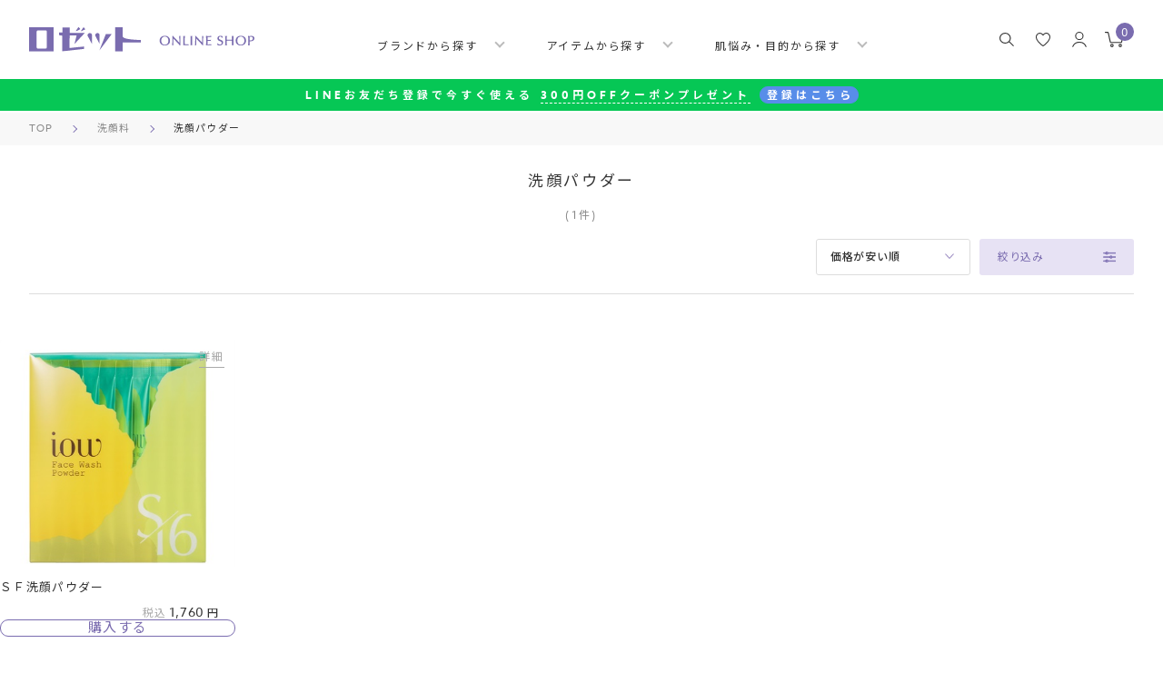

--- FILE ---
content_type: text/html; charset=utf-8
request_url: https://rosette.jp/Form/Product/ProductList.aspx?shop=0&cat=102002&dpcnt=-1&img=1&sort=12&udns=0&fpfl=0&sfl=0&pno=1
body_size: 47041
content:

<?xml version="1.0" encoding="UTF-8"?>
<!DOCTYPE html>
<html xmlns="http://www.w3.org/1999/xhtml" xml:lang="ja" lang="ja">

<head id="ctl00_Head1"><meta http-equiv="Content-Type" content="text/html; charset=UTF-8" /><meta name="viewport" content="width=device-width, initial-scale=1.0, maximum-scale=1.0, user-scalable=no" /><title>
	洗顔パウダー | ロゼットオンラインショップ
</title><meta http-equiv="Content-Script-Type" content="text/javascript" />


<link rel="shortcut icon" href="/Contents/ImagesPkg/common/favicon/favicon.ico" type="image/x-icon">
<link rel="apple-touch-icon" href="/Contents/ImagesPkg/common/favicon/apple-touch-icon.png" sizes="180x180">
<link rel="icon" type="image/png" href="/Contents/ImagesPkg/common/favicon/favicon.ico" sizes="192x192">


<meta property="og:url" content="" />
<meta property="og:type" content="website" />
<meta property="og:title" content="" />
<meta property="og:description" content="" />
<meta property="og:site_name" content="" />
<meta property="og:image" content="/Contents/ImagesPkg/common/OGP.jpg" />


<script type="text/javascript" charset="Shift_JIS" src="/Js/w2.js?20250106"></script>
<script type="text/javascript" charset="Shift_JIS" src="/Js/w2.textboxevents.js"></script>

<script type="text/javascript" charset="Shift_JIS" src="/Js/jquery-3.6.0.min.js"></script>


<script type="text/javascript" charset="Shift_JIS" src="/Js/AC_ActiveX.js"></script>
<script type="text/javascript" charset="Shift_JIS" src="/Js/AC_RunActiveContent.js"></script>

<link href="/Js/Slick/slick-theme.css" rel="stylesheet" type="text/css">
<link href="/Js/Slick/slick.css" rel="stylesheet" type="text/css">
<script type="text/javascript" src="/Js/Slick/slick.min.js"></script>

<script type="text/javascript" charset="UTF-8" src="/Js/ClientValidateScript.aspx"></script>

<script type="text/javascript" charset="UTF-8" src="/Js/jquery.bxslider.min.js"></script>
<script type="text/javascript" charset="UTF-8" src="/Js/jquery.biggerlink.min.js"></script>
<script type="text/javascript" charset="UTF-8" src="/Js/jquery.heightLine.js"></script>
<script type="text/javascript" charset="UTF-8" src="/Js/jquery.mousewheel.js"></script>
<script type="text/javascript" charset="UTF-8" src="/Js/jquery.jscrollpane.min.js"></script>
<script type="text/javascript" charset="UTF-8" src="/Js/jquery.ah-placeholder.js"></script>

<script type="text/javascript" charset="UTF-8" src="/Js/function.js?20250106"></script>



<script type="text/javascript" charset="UTF-8" src="/Js/common.js"></script>


<link rel="stylesheet" href="https://cdnjs.cloudflare.com/ajax/libs/Swiper/4.5.0/css/swiper.min.css">
<script src="https://cdn.jsdelivr.net/npm/swiper@11/swiper-bundle.min.js"></script>


<script type="text/javascript" src="/Js/AutoKana/jquery.autoKana.js"></script>
<script type="text/javascript" src="/Js/AutoKana/jquery.autoChangeKana.js"></script>



<link rel="stylesheet" href="https://use.typekit.net/zdw3lvc.css">

<link rel="preconnect" href="https://fonts.googleapis.com">
<link rel="preconnect" href="https://fonts.gstatic.com" crossorigin>
<link href="https://fonts.googleapis.com/css2?family=Noto+Sans+JP:wght@300;400;500;700&display=swap" rel="stylesheet">


<script type="text/javascript">
	
	function execAutoKanaWithKanaType(firstName, firstNameKana, lastName, lastNameKana) {
		execAutoKana(
			firstName,
			firstNameKana,
			lastName,
			lastNameKana,
			'FULLWIDTH_KATAKANA');
	}

	
	function execAutoChangeKanaWithKanaType(firstNameKana, lastNameKana) {
		execAutoChangeKana(
			firstNameKana,
			lastNameKana,
			'FULLWIDTH_KATAKANA');
	}
</script>

<link id="lsearchResultLayerCss" rel="stylesheet" href="/Css/searchResultLayer.css" type="text/css" media="screen" />



<script type="text/javascript">
<!--
	// ページロード処理
	function pageLoad(sender, args) {
		// ページロード共通処理
		pageLoad_common();

		// function.js実行
		if (typeof initializeFunctionJs == "function") initializeFunctionJs();

		// グローバル切り替え実行
		if (typeof switchGlobalFunction == 'function') switchGlobalFunction();

		// PayPal
		if (typeof InitializePaypal == "function") InitializePaypal(sender, args);

		// body側のpageLoad実行
		if (typeof bodyPageLoad == "function") bodyPageLoad();
	}
//-->
</script>


<link rel="stylesheet" href="/Js/jquery-ui-1.12.1.custom/jquery-ui.css" />
<script src="/Js/jquery-ui-1.12.1.custom/jquery-ui.js"></script>
<script type="text/javascript" charset="UTF-8" src="/Js/mailcomplete.js?20250106"></script>
<script type="text/javascript">
	var mailDomains = getMailDomains("/Contents/MailDomains.xml");
	$(function ()
	{
		$('.mail-domain-suggest').each(function ()
		{
			$(this).mailcomplete();
		});
	});
</script><link id="ctl00_lvarsCss" rel="stylesheet" type="text/css" media="screen,print" href="/Css/vars.css" /><link id="ctl00_lgeneralCss" rel="stylesheet" type="text/css" media="screen,print" href="/Css/general.css" /><link id="ctl00_lCommonCss" rel="stylesheet" type="text/css" media="screen,print" href="/Css/common.css" /><link id="ctl00_lPrintCss" rel="stylesheet" type="text/css" media="print" href="/Css/imports/print.css" /><link id="ctl00_lTooltipCss" rel="stylesheet" type="text/css" media="all" href="/Css/tooltip.css" />

<link href="/Css/product.css" rel="stylesheet" type="text/css" media="all" />
<link rel="canonical" href="https://rosette.jp/Form/Product/ProductList.aspx?shop=0&cat=102002&dpcnt=-1&img=1&sort=12&udns=0&fpfl=0&sfl=0&pno=1" />


	<meta name="Keywords" content="" />



<!-- Complimentary css -->
<link rel="stylesheet" href="/Css/product/productlist.css">
<link rel="stylesheet" href="/Css/product/cartModal.css">
<script src="/Js/openModal.js?100511""></script>

<style>
.c-breadcrumb__list li:last-child a {
	pointer-events: none;
}
</style>


		<!-- Google Tag Manager -->
<script>(function(w,d,s,l,i){w[l]=w[l]||[];w[l].push({'gtm.start':
new Date().getTime(),event:'gtm.js'});var f=d.getElementsByTagName(s)[0],
j=d.createElement(s),dl=l!='dataLayer'?'&l='+l:'';j.async=true;j.src=
'https://www.googletagmanager.com/gtm.js?id='+i+dl;f.parentNode.insertBefore(j,f);
})(window,document,'script','dataLayer','GTM-T5C88G');</script>
<!-- End Google Tag Manager -->
	
		<!-- Google Tag Manager -->
<script>(function(w,d,s,l,i){w[l]=w[l]||[];w[l].push({'gtm.start':
new Date().getTime(),event:'gtm.js'});var f=d.getElementsByTagName(s)[0],
j=d.createElement(s),dl=l!='dataLayer'?'&l='+l:'';j.async=true;j.src=
'https://www.googletagmanager.com/gtm.js?id='+i+dl;f.parentNode.insertBefore(j,f);
})(window,document,'script','dataLayer','GTM-TWG3NCG');</script>
<!-- End Google Tag Manager -->
	
		<meta name="facebook-domain-verification" content="rmk6ju8oor07e9bo8fr9y56tzy9tud" />
	

	
	<script type="text/javascript">
		<!--
		var site_path_root = '/';
		//-->
	</script>
	<script type="text/javascript" charset="Shift_JIS" src="/Js/ThickBox/thickbox.js"></script>
	
	<link id="lThickBoxCss" rel="stylesheet"
		href="/Js/ThickBox/thickbox.css" type="text/css"
		media="all" />
	<meta name="description" content="いつの時代もさまざまな肌悩みと向き合い、良質な商品を作り続けている化粧品メーカー「ロゼット株式会社」が運営する公式オンラインショップです。ロゼットの商品情報やキャンペーンなどのお役立ち情報をお届けし、ロゼットの商品をWEB・オンラインにて直接ご購入いただくことができます。" /><meta property="og:title" /><meta property="og:type" content="article" /><meta property="og:url" content="https://rosette.jp/Form/Product/ProductList.aspx?shop=0&amp;cat=102002&amp;dpcnt=-1&amp;img=1&amp;sort=12&amp;udns=0&amp;fpfl=0&amp;sfl=0&amp;pno=1" /><meta property="og:image" /><meta property="og:site_name" content="ロゼットオンラインショップ" /><meta property="og:description" /></head>

<body onload="">
	
	
		<!-- Google Tag Manager (noscript) -->
<noscript><iframe src="https://www.googletagmanager.com/ns.html?id=GTM-T5C88G"
height="0" width="0" style="display:none;visibility:hidden"></iframe></noscript>
<!-- End Google Tag Manager (noscript) -->
	
		<!--Bdash_relationtag-->
<input type="hidden" id="sample_id" name="" value="">
	
	
	
	<form name="aspnetForm" method="post" action="/Form/Product/ProductList.aspx?shop=0&amp;cat=102002&amp;dpcnt=-1&amp;img=1&amp;sort=12&amp;udns=0&amp;fpfl=0&amp;sfl=0&amp;pno=1" id="aspnetForm" onsubmit="return (document.getElementById(&#39;__EVENTVALIDATION&#39;) != null);" onkeypress="return ((event.keyCode != 13) || (window.event.srcElement.type != &#39;text&#39;));">
<div>
<input type="hidden" name="__EVENTTARGET" id="__EVENTTARGET" value="" />
<input type="hidden" name="__EVENTARGUMENT" id="__EVENTARGUMENT" value="" />
<input type="hidden" name="__VIEWSTATE" id="__VIEWSTATE" value="/[base64]/////[base64]////[base64]/////P///wYIAAAAA3BpZAYJAAAAAAH2/////P///wYLAAAAA3ZpZAkJAAAAAfP////8////Bg4AAAADcG5vBg8AAAABMQHw/////P///wYRAAAAA2NhdAYSAAAABjEwMjAwMgHt/////P///wYUAAAABHN3cmQJCQAAAAHq/////P///wYXAAAABnNic3dyZAkJAAAAAef////8////BhoAAAADY29sCQkAAAAB5P////z///8GHQAAAANpbWcGHgAAAAExAeH////8////BiAAAAAEc29ydAYhAAAAAjEyAd7////8////BiMAAAAFY2ljb24JCQAAAAHb/////P///wYmAAAAA21pbgkJAAAAAdj////8////BikAAAADbWF4CQkAAAAB1f////z///8GLAAAAAVkcGNudAYtAAAAAi0xAdL////8////Bi8AAAAEdWRucwYwAAAAATABz/////z///8GMgAAAARkb3NwCQkAAAABzP////z///8GNQAAAARmcGZsBjYAAAABMAHJ/////P///wY4AAAAA3NmbAY5AAAAATABxv////z///8GOwAAAANwZ2kJCQAAAAHD/////P///wY+AAAAA2JpZAkJAAAAAcD////8////[base64]/////wEAAAAAAAAADAIAAAA/[base64]/[base64]/[base64]/[base64]/[base64]/[base64]/////D2QCBg8QDxYCHzBnZGRkZAIHDxAPFgIfMGdkDxYWZgIBAgICAwIEAgUCBgIHAggCCQIKAgsCDAINAg4CDwIQAhECEgITAhQCFRYWEAUY44GZ44G544Gm44Gu44Kr44OG44K044OqZWcQBSfjgq/jg6zjg7Pjgrjjg7PjgrDjg7vjg6HjgqTjgq/okL3jgajjgZcFAzEwMWcQBQnmtJfpoZTmlpkFAzEwMmcQBSHjg5Tjg7zjg6rjg7PjgrDjg7vjgrTjg57jg7zjgrjjg6UFAzEwM2cQBRvljJbnsqfmsLTjg7vjg63jg7zjgrfjg6fjg7MFAzEwNGcQBQnnvo7lrrnmtrIFAzEwNWcQBRLkubPmtrLjg7vjg5/jg6vjgq8FAzEwNmcQBQzjgq/jg6rjg7zjg6AFAzEwN2cQBRLjgrjjgqfjg6vjg7vjgrLjg6sFAzEwOGcQBRXjg5Hjg4Pjgq/[base64]/[base64]/[base64]/c2hvcD0wJmFtcDtjYXQ9MTAyMDAyJmFtcDtkcGNudD0tMSZhbXA7aW1nPTEmYW1wO3NvcnQ9MDcmYW1wO3VkbnM9MCZhbXA7ZnBmbD0wJmFtcDtzZmw9MCZhbXA7cG5vPTEM5Lim44Gz5pu/[base64]/[base64]/[base64]/[base64]/[base64]/[base64]/////[base64]/[base64]/[base64]/[base64]/[base64]/[base64]/[base64]/[base64]/////[base64]" />
</div>

<script type="text/javascript">
//<![CDATA[
var theForm = document.forms['aspnetForm'];
if (!theForm) {
    theForm = document.aspnetForm;
}
function __doPostBack(eventTarget, eventArgument) {
    if (!theForm.onsubmit || (theForm.onsubmit() != false)) {
        theForm.__EVENTTARGET.value = eventTarget;
        theForm.__EVENTARGUMENT.value = eventArgument;
        theForm.submit();
    }
}
//]]>
</script>


<script src="/WebResource.axd?d=cexEWSWjp-K9vvawjzl-2t_Z1BOatc1cw8SPLzehm05-_TgrJ-YN_HjywPhfRx_O3iQ5jABTBI0a0fTFRaKKdJD3gNTR2svaR_lejbXAVHE1&amp;t=638628531619783110" type="text/javascript"></script>


<script src="/ScriptResource.axd?d=jjmMxKYCBZTWzIgZFWlgXv2Thkkfc9ToGVPbf8GjwvOItWZm3VABf8_Ux97VpRAYwzQqkBGanhkQVnNlOJbBcujInuIZasfltGbrQSTBMHuRNPQO-9ePSsipNWlEsDQhLxtQcI7bmQGiYGf0MDg67gPpZe8DuwE5BnDSk8CT2Zo1&amp;t=2a9d95e3" type="text/javascript"></script>
<script src="/ScriptResource.axd?d=Uc5ZecjA3A3f1-sWHlXasAC7JSU0wbDcdht02NLSg6biuP3iaxXx8II_USOzrnx6ljiD55mw7K1ClgCPCDBxwgckCWnoRUlf1w-rfhztcfONT_O_Ptb2fjswtW9-EDkL6vc4q6nFOZ4lZcxn_J0k4-zqbW3H0QbaoTGrnZINDCJuQQZj9Y-i4ffJGup6VjEy0&amp;t=2a9d95e3" type="text/javascript"></script>
<div>

<input type="hidden" name="__VIEWSTATEGENERATOR" id="__VIEWSTATEGENERATOR" value="336F6414" />
<input type="hidden" name="__EVENTVALIDATION" id="__EVENTVALIDATION" value="/wEdAEqjhQQJRhP8BCHNc51LJ8UPyIUAufckajNbVoal+siXBZ1LRgn3/MbJhCcX1gLrfznFdlKsJ5MHnsFJiMZ43XNsxAUI9QAhQyOzDFtU/QQZb5uOw6tr97DAA2LJetJD9+xlk/7qqJV2yd/HWJGteI6UVMPCxd6gVPPzmF1C6hePXDNe6C9yDXMl2/ucQNCogSa2TvAuehlPeuFsXXItPKzT6i5KMvWS6DT8ul9d0D0JYuXdQltwe3VCs3eFtpFvirLc8C1YN2xGAlLU9NDgBwtgFDFfXKpyPpF+PJoJcqe/J/TaJB4lDxGQVsVuUmqT+87ToadJ68TtZ96dYDeUvYYHcaG8jNTklXUAh4DIyOB/SguzK0eVN/qSl4KuT6h50qtpQpaqiAPdfTe3kHNY50ouHg4BmdwLq5UbcGiAkpxHF2F5BZ9kqKR84xynzwh4gdn0RcF6ozf7bqKw8lcjs7SUDrIyVHZsqnM6SWtX4KWi6pvCmt/0srq2K12HasG4Y5aV21/[base64]/QMhr4IThCmHbmupxpjqdMQqVbqsq87hbmxTjKkrN3VLWDlOZF4j2avlZkp5l98jFi665GB2g2+az1sNd5piDJckAk5t3CjzYxalCzG7yGVyJasax/kKf9eVrX3bDVe56v627Ctu9l7OMPsCp1YgN1zftQ8+V9rcPkKUHCyT1IamLZ6u8lsstmBCuZoCuaGziUaXz3rYd9Z2zMI2Af/qmCAY//U65s9jtMHou0ZigtG1Qa2BJiC/FfbnE9qmW09M0LK967RXPjlAjXLzwoAvuhZJo/1DYey21uBPgx60cgIqqWESZSVQbVnZADvlfVstFF5TONVLAc83B1viP7//9zeuDIfhFPtTe8CRi+Nr+W2/g0FftnVjx0/u5DTTuRkMaVtC+G7h8tfSesAdLJ6ZNzcx6Bu/fvh55QCaypzILQD1IstvoHTXF/uU45X93R0kIbY9wvTvAV6NVrwUYJNsH14BK0d9Oz8QjEA8Hj6bY15PB77aktCIGFKCenR26P3A7Gbi6C1T4jqv1VXHRBECPOPVXbv248q3E9UrFOlX/Hcf+TPYSTOxUxo31appaRFvFwKthR9N/kaNfJTBLqllQynFLEcjb45xbN9Jh+Amb/qvB080GSxLSHFIX07YiccvMZec3aCdeY9FegTgTP4Ii0U0vSR+U5SWJIUt7kYgOxnL5jst0AnD90M4qhAjh+wycqZDkOPZCTA5h1ZrhMXj7TwaaZjptflbunns2CmHJw96xCVlcuj6iDHNZgdgUbIcKc8sDeXtRm7JEU9LsyyHFLk/IXjvYx+pExuPweelWvW8J3uUWojJ7Kt9y" />
</div>

		<script type="text/javascript">
			<!--
			// クリックジャック攻撃対策
			CheckClickJack('/Form/Blank.aspx');
			//-->
		</script>

		
		<script type="text/javascript">
//<![CDATA[
Sys.WebForms.PageRequestManager._initialize('ctl00$smScriptManager', 'aspnetForm', ['tctl00$BodyHeaderMain$UpdatePanel1','','tctl00$BodyHeaderMain$upUpdatePanel2','','tctl00$BodyHeaderMain$ctl00$UpdatePanel1','','tctl00$ContentPlaceHolder1$ctl30',''], [], [], 90, 'ctl00');
//]]>
</script>

		
		<!-- #outerWrap -->
		<div id="outerWrap">

			
			<!-- header -->
			<div id="ctl00_BodyHeaderMain_UpdatePanel1">

		
</div>


<div id="ctl00_BodyHeaderMain_upUpdatePanel2">

			
		<header id="l-header" class="l-header">
			<div class="l-header__wrapper">
				<div class="l-header__inner">
					<!-- left navigation for mobile phone -->
					<div class="navigation navigation--left hidden-desktop">
						<ul class="navigation__list">
							<li class="navigation__icon navigation__icon--drawer">
								<div class="navigation__drawer js-btnDrawer">
									<span></span>
									<span></span>
									<span></span>
								</div>
							</li>
							<li class="navigation__icon navigation__icon--search">
								<svg xmlns="http://www.w3.org/2000/svg" width="21.28" height="20.902" viewBox="0 0 21.28 20.902">
									<g id="icon" transform="translate(-1469.902 -234.596)">
										<path id="合体_1" data-name="合体 1" d="M13.2,12.82l6.8,6.8ZM0,7.61a7.61,7.61,0,1,1,7.609,7.609A7.61,7.61,0,0,1,0,7.61Z" transform="translate(1470.652 235.346)" fill="none" stroke="#333" stroke-width="1.5"/>
									</g>
								</svg>
							</li>
						</ul>
					</div>
					<!-- // left navigation for mobile phone -->
					
					<!-- logo -->
					<div class="logo">
						<h1 class="logo__header">
							<a href="https://rosette.jp/">
								<picture>
									<source media="(max-width: 1024px)"
										srcset="/Contents/ImagesPkg/common/logo-primary-mobile.svg">
									<img src="/Contents/ImagesPkg/common/logo-primary.svg"
										width="247"
										height="27"
										alt="ロゼット ONLINE STORE">
								</picture>
							</a>
						</h1>
					</div>
					<!-- // logo -->

					<!-- category -->
					<div class="category hidden-phone">
						


<div class="category__wrapper">
	<ul class="category__list">
		<li>
			<div class="category__unit">
				


<dl class="js-menu-trigger">
  <dt class="index">ブランドから探す<span class="icon"></span></dt>
  <dd class="js-menu-item">
    <div class="category__inner">
      <ul class="brand__list">
        <li class="brand__card">
          <a href="/Form/Product/ProductList.aspx?shop=0&_brd=rsp">
            <div class="">
              <div class="image">
                <img src="/Contents/ImagesPkg/common/brands/bnr_brand_rsp_24aw_600750.gif" alt="ロゼット洗顔パスタ">
              </div>
              <p class="title">ロゼット<br>洗顔パスタ</p>
            </div>
          </a>
        </li>
        <li class="brand__card">
          <a href="/Form/Product/ProductList.aspx?shop=0&_brd=rfs">
            <div class="">
              <div class="image">
                <img src="/Contents/ImagesPkg/common/brands/bnr_brand_rfs_600750.gif" alt="ロゼット洗顔サボン">
              </div>
              <p class="title">ロゼット洗顔サボン</p>
            </div>
          </a>
        </li>
        <li class="brand__card">
          <a href="/Form/Product/ProductList.aspx?shop=0&_brd=ymb">
            <div class="">
              <div class="image">
                <img src="/Contents/ImagesPkg/common/brands/bnr_brand_ymb_24aw_600750.gif" alt="夢みる">
              </div>
              <p class="title">夢みる</p>
            </div>
          </a>
        </li>
        <li class="brand__card">
          <a href="/Form/Product/ProductList.aspx?shop=0&_brd=rgm">
            <div class="">
              <div class="image">
                <img src="/Contents/ImagesPkg/common/brands/bnr_brand_rgm_24ss_600750.gif" alt="ロゼットゴマージュ">
              </div>
              <p class="title">ロゼットゴマージュ</p>
            </div>
          </a>
        </li>
        <li class="brand__card">
          <a href="/Form/Product/ProductList.aspx?shop=0&_brd=bkm">
            <div class="">
              <div class="image">
                <img src="/Contents/ImagesPkg/common/brands/bnr_brand_bkm_24aw_600750.gif" alt="ブラックマグマ">
              </div>
              <p class="title">ブラックマグマ</p>
            </div>
          </a>
        </li>
        <li class="brand__card">
          <a href="/Form/Product/ProductList.aspx?shop=0&_brd=slf">
            <div class="">
              <div class="image">
                <img src="/Contents/ImagesPkg/common/brands/bnr_brand_slf_600750.gif" alt="イオウ配合化粧水">
              </div>
              <p class="title">イオウ配合化粧水</p>
            </div>
          </a>
        </li>
        <li class="brand__card">
          <a href="/Form/Product/ProductList.aspx?shop=0&_brd=edo">
            <div class="">
              <div class="image">
                <img src="/Contents/ImagesPkg/common/brands/bnr_brand_edo_25aw_600750.gif" alt="江戸こすめ">
              </div>
              <p class="title">江戸こすめ</p>
            </div>
          </a>
        </li>
        <li class="brand__card">
          <a href="/Form/Product/ProductList.aspx?shop=0&_brd=mse">
            <div class="">
              <div class="image">
                <img src="/Contents/ImagesPkg/common/brands/bnr_brand_mse_600750.gif" alt="meshimase">
              </div>
              <p class="title">meshimase</p>
            </div>
          </a>
        </li>
        <li class="brand__card">
          <a href="/Form/Product/ProductList.aspx?shop=0&_brd=inf">
            <div class="">
              <div class="image">
                <img src="/Contents/ImagesPkg/common/brands/bnr_brand_inf_600750.gif" alt="infeel">
              </div>
              <p class="title">infeel</p>
            </div>
          </a>
        </li>
        <li class="brand__card">
          <a href="/Form/Product/ProductList.aspx?shop=0&_brd=hdt">
            <div class="">
              <div class="image">
                <img src="/Contents/ImagesPkg/common/brands/bnr_brand_hdt_25aw_600750.gif" alt="hadatore">
              </div>
              <p class="title">hadatore</p>
            </div>
          </a>
        </li>
        <li class="brand__card">
          <a href="/Form/Product/ProductList.aspx?shop=0&_brd=cca">
            <div class="">
              <div class="image">
                <img src="/Contents/ImagesPkg/common/brands/bnr_brand_cca_23aw_600750.gif" alt="cocoroagaru">
              </div>
              <p class="title">cocoroagaru</p>
            </div>
          </a>
        </li>
        <li class="brand__card">
          <a href="/Form/Product/ProductList.aspx?shop=0&_brd=iow">
            <div class="">
              <div class="image">
                <img src="/Contents/ImagesPkg/common/brands/bnr_brand_iow_600750.gif" alt="iow">
              </div>
              <p class="title">iow</p>
            </div>
          </a>
        </li>
        <li class="brand__card">
          <a href="/Form/Product/ProductList.aspx?shop=0&_brd=skm">
            <div class="">
              <div class="image">
                <img src="/Contents/ImagesPkg/common/brands/bnr_brand_skm_600750.gif" alt="Skin mania">
              </div>
              <p class="title">Skin mania</p>
            </div>
          </a>
        </li>
        <li class="brand__card">
          <a href="/Form/Product/ProductList.aspx?shop=0&_brd=arw">
            <div class="">
              <div class="image">
                <img src="/Contents/ImagesPkg/common/brands/bnr_brand_arw_600750.gif" alt="洗わない洗顔">
              </div>
              <p class="title">洗わない洗顔</p>
            </div>
          </a>
        </li>
        <li class="brand__card">
          <a href="/Form/Product/ProductList.aspx?shop=0&_brd=mtk">
            <div class="">
              <div class="image">
                <img src="/Contents/ImagesPkg/common/brands/bnr_brand_mtk_600750.gif" alt="無添加">
              </div>
              <p class="title">無添加</p>
            </div>
          </a>
        </li>
        <li class="brand__card">
          <a href="/Form/Product/ProductList.aspx?shop=0&_brd=40s">
            <div class="">
              <div class="image">
                <img src="/Contents/ImagesPkg/common/brands/bnr_brand_40s_600750.gif" alt="40%スーパーうるおい">
              </div>
              <p class="title">40%<br>スーパーうるおい</p>
            </div>
          </a>
        </li>
        <li class="brand__card">
          <a href="/Form/Product/ProductList.aspx?shop=0&_brd=aku">
            <div class="">
              <div class="image">
                <img src="/Contents/ImagesPkg/common/brands/bnr_brand_aku_600750.gif" alt="AK usual エーケー ユージュアル">
              </div>
              <p class="title">AK usual</p>
            </div>
          </a>
        </li>
        <li class="brand__card">
          <a href="/Form/Product/ProductList.aspx?shop=0&_brd=rss">
            <div class="">
              <div class="image">
                <img src="/Contents/ImagesPkg/common/brands/bnr_brand_rss_600750.gif" alt="ロゼット素肌美システム">
              </div>
              <p class="title">ロゼット<br>素肌美システム</p>
            </div>
          </a>
        </li>
      </ul>
    </div>
    <div class="c-button">
      <p class="c-button__element hidden-phone">
        <a href="/Page/allbrand.aspx">ALL BRAND<span class="arrow"></span></a>
      </p>
    </div>
  </dd>
</dl>


			</div>
		</li>
		<li>
			<div class="category__unit">
				


<dl class="js-menu-trigger">
  <dt class="index">アイテムから探す<span class="icon"></span></dt>
  <dd class="js-menu-item">
    <div class="category__inner">
      <ul class="item__list">
        <li class="item__unit column">
          <ul>
            <li class="item__parts">
              <div class="item__element">
                <dl class="js-accordion js-accordion--column-double">
                  <dt>クレンジング・メイク落とし<span class="icon"></span></dt>
                  <dd>
                    <ul>
                      <li>
                        <a href="/Form/Product/ProductList.aspx?cat=101">すべて<span class="arrow"></span></a>
                      </li>
                      <li>
                        <a href="/Form/Product/ProductList.aspx?cat=101001">オイル<span class="arrow"></span></a>
                      </li>
                      <li>
                        <a href="/Form/Product/ProductList.aspx?cat=101002">ウォーター<span class="arrow"></span></a>
                      </li>
                      <li>
                        <a href="/Form/Product/ProductList.aspx?cat=101003">ジェル<span class="arrow"></span></a>
                      </li>
                      <li>
                        <a href="/Form/Product/ProductList.aspx?cat=101004">ミルク<span class="arrow"></span></a>
                      </li>
                      <li>
                        <a href="/Form/Product/ProductList.aspx?cat=101005">バーム<span class="arrow"></span></a>
                      </li>
                      <li>
                        <a href="/Form/Product/ProductList.aspx?cat=101009">その他<span class="arrow"></span></a>
                      </li>
                    </ul>
                  </dd>
                </dl>
              </div>
              <div class="item__element">
                <dl class="js-accordion js-accordion--column-single">
                  <dt>洗顔料<span class="icon"></span></dt>
                  <dd>
                    <ul>
                      <li>
                        <a href="/Form/Product/ProductList.aspx?cat=102">すべて<span class="arrow"></span></a>
                      </li>
                      <li>
                        <a href="/Form/Product/ProductList.aspx?cat=102001">洗顔フォーム<span class="arrow"></span></a>
                      </li>
                      <li>
                        <a href="/Form/Product/ProductList.aspx?cat=102002">洗顔パウダー<span class="arrow"></span></a>
                      </li>
                      <li>
                        <a href="/Form/Product/ProductList.aspx?cat=102003">メイク落とし洗顔<span class="arrow"></span></a>
                      </li>
                      <li>
                        <a href="/Form/Product/ProductList.aspx?cat=102009">その他<span class="arrow"></span></a>
                      </li>
                    </ul>
                  </dd>
                </dl>
              </div>
            </li>
            <li class="item__parts">
              <div class="item__element">
                <ul>
                  <li>
                    <a href="/Form/Product/ProductList.aspx?cat=103">ピーリング・ゴマージュ<span class="arrow"></span></a>
                  </li>
                  <li>
                    <a href="/Form/Product/ProductList.aspx?cat=105">美容液<span class="arrow"></span></a>
                  </li>
                  <li>
                    <a href="/Form/Product/ProductList.aspx?cat=107">クリーム<span class="arrow"></span></a>
                  </li>
                  <li>
                    <a href="/Form/Product/ProductList.aspx?cat=109">パック・マスク<span class="arrow"></span></a>
                  </li>
                </ul>
              </div>
              <div class="item__element">
                <ul>
                  <li>
                    <a href="/Form/Product/ProductList.aspx?cat=104">化粧水・ローション<span class="arrow"></span></a>
                  </li>
                  <li>
                    <a href="/Form/Product/ProductList.aspx?cat=106">乳液・ミルク<span class="arrow"></span></a>
                  </li>
                  <li>
                    <a href="/Form/Product/ProductList.aspx?cat=108">ジェル・ゲル<span class="arrow"></span></a>
                  </li>
                </ul>
              </div>
            </li>
          </ul>
        </li>
        <li class="item__unit">
          <div class="item__element">
            <ul>
              <li>
                <a href="/Form/Product/ProductList.aspx?cat=110">化粧下地<span class="arrow"></span></a>
              </li>
              <li>
                <a href="/Form/Product/ProductList.aspx?cat=111">BBクリーム<span class="arrow"></span></a>
              </li>
              <li>
                <a href="/Form/Product/ProductList.aspx?cat=112">フェイスパウダー<span class="arrow"></span></a>
              </li>
              <li>
                <a href="/Form/Product/ProductList.aspx?cat=113">日焼け止め・UVカット<span class="arrow"></span></a>
              </li>
            </ul>
          </div>
        </li>
        <li class="item__unit">
          <div class="item__element">
            <ul>
              <li>
                <a href="/Form/Product/ProductList.aspx?cat=114">ボディスクラブ<span class="arrow"></span></a>
              </li>
              <li>
                <a href="/Form/Product/ProductList.aspx?cat=115">ハンドクリーム<span class="arrow"></span></a>
              </li>
            </ul>
            <ul>
              <li>
                <a href="/Form/Product/ProductList.aspx?cat=201">セット<span class="arrow"></span></a>
              </li>
              <li>
                <a href="/Form/Product/ProductList.aspx?cat=301">その他<span class="arrow"></span></a>
              </li>
              <li class="item__parts item__parts-gift">
                <div class="item__element">
                  <dl class="js-accordion js-accordion--column-single">
                    <dt>ギフトラッピング<span class="icon"></span></dt>
                    <dd>
                      <ul>
                        <li>
                          <a href="/Form/Product/ProductList.aspx?cat=401">すべて<span class="arrow"></span></a>
                        </li>
                        <li>
                          <a href="/Form/Product/ProductList.aspx?cat=401001">セルフラッピング<span class="arrow"></span></a>
                        </li>
                        <li>
                          <a href="/Form/Product/ProductList.aspx?cat=401002">おまかせラッピング<span class="arrow"></span></a>
                        </li>
                      </ul>
                    </dd>
                  </dl>
                </div>
              </li>
            </ul>
          </div>
        </li>
      </ul>
    </div>
    <div class="c-button">
      <p class="c-button__element hidden-phone">
        <a href="/Form/Product/ProductList.aspx?cat=">ALL ITEM<span class="arrow"></span></a>
      </p>
    </div>
  </dd>
</dl>


			</div>
		</li>
		<li>
			<div class="category__unit">
				


<dl class="js-menu-trigger">
  <dt class="index">肌悩み・目的から探す<span class="icon"></span></dt>
  <dd class="js-menu-item">
    <div class="category__inner">
      <ul class="item__list purpose">
        <li class="item__unit">
          <div class="item__element">
            <ul>
              <li>
                <a href="/Form/Product/ProductList.aspx?shop=0&cat=&_pps=a">毛穴<span class="arrow"></span></a>
              </li>
              <li>
                <a href="/Form/Product/ProductList.aspx?shop=0&cat=&_pps=b">ニキビ<span class="arrow"></span></a>
              </li>
              <li>
                <a href="/Form/Product/ProductList.aspx?shop=0&cat=&_pps=c">肌あれ<span class="arrow"></span></a>
              </li>
              <li>
                <a href="/Form/Product/ProductList.aspx?shop=0&cat=&_pps=d">皮脂・テカリ<span class="arrow"></span></a>
              </li>
            </ul>
          </div>
        </li>
        <li class="item__unit">
          <div class="item__element">
            <ul>
              <li>
                <a href="/Form/Product/ProductList.aspx?shop=0&cat=&_pps=e">くすみ・角質<span class="arrow"></span></a>
              </li>
              <li>
                <a href="/Form/Product/ProductList.aspx?shop=0&cat=&_pps=f">ごわつき・ざらつき<span class="arrow"></span></a>
              </li>
              <li>
                <a href="/Form/Product/ProductList.aspx?shop=0&cat=&_pps=g">透明感<span class="arrow"></span></a>
              </li>
              <li>
                <a href="/Form/Product/ProductList.aspx?shop=0&cat=&_pps=h">美白<span class="arrow"></span></a>
              </li>
            </ul>
          </div>
        </li>
        <li class="item__unit">
          <div class="item__element">
            <ul>
              <li>
                <a href="/Form/Product/ProductList.aspx?shop=0&cat=&_pps=i">乾燥・かさつき<span class="arrow"></span></a>
              </li>
              <li>
                <a href="/Form/Product/ProductList.aspx?shop=0&cat=&_pps=j">インナードライ<span class="arrow"></span></a>
              </li>
              <li>
                <a href="/Form/Product/ProductList.aspx?shop=0&cat=&_pps=k">敏感・デリケート<span class="arrow"></span></a>
              </li>
              <li>
                <a href="/Form/Product/ProductList.aspx?shop=0&cat=&_pps=l">ツヤ<span class="arrow"></span></a>
              </li>
            </ul>
          </div>
        </li>
        <li class="item__unit">
          <div class="item__element">
            <ul>
              <li>
                <a href="/Form/Product/ProductList.aspx?shop=0&cat=&_pps=m">シミ<span class="arrow"></span></a>
              </li>
              <li>
                <a href="/Form/Product/ProductList.aspx?shop=0&cat=&_pps=n">シワ・乾燥小じわ<span class="arrow"></span></a>
              </li>
              <li>
                <a href="/Form/Product/ProductList.aspx?shop=0&cat=&_pps=o">ハリ<span class="arrow"></span></a>
              </li>
            </ul>
          </div>
        </li>
      </ul>
    </div>
    <div class="c-button">
      <p class="c-button__element hidden-phone">
        <a href="/Form/Product/ProductList.aspx?shop=0&cat=&_pps=">ALL ITEM<span class="arrow"></span></a>
      </p>
    </div>
  </dd>
</dl>


			</div>
		</li>
	</ul>
</div>


					</div>
					<!-- // category -->

					<div class="navigation navigation--right">
						<ul class="navigation__list">
							<li class="navigation__icon navigation__icon--search js-search hidden-phone">
								<div class="icon">
									<svg xmlns="http://www.w3.org/2000/svg" width="21.28" height="20.902" viewBox="0 0 21.28 20.902">
										<g id="icon" transform="translate(-1469.902 -234.596)">
											<path id="合体_1" data-name="合体 1" d="M13.2,12.82l6.8,6.8ZM0,7.61a7.61,7.61,0,1,1,7.609,7.609A7.61,7.61,0,0,1,0,7.61Z" transform="translate(1470.652 235.346)" fill="none" stroke="#333" stroke-width="1.5"/>
										</g>
									</svg>
								</div>
							</li>
							<li class="navigation__icon navigation__icon--favo hidden-phone">
								<div class="icon">
									<a href="/Form/Product/FavoriteList.aspx">
										<svg xmlns="http://www.w3.org/2000/svg" width="23.532" height="21.17" viewBox="0 0 23.532 21.17">
											<path id="ハート" d="M319.8,537.967a6.213,6.213,0,0,0-1.3-5.7,5.771,5.771,0,0,0-6.351-1.482,5.963,5.963,0,0,0-1.705,1.059A15.41,15.41,0,0,0,309,533.2a12.329,12.329,0,0,0-1.88-1.716,5.69,5.69,0,0,0-2.215-.985,5.764,5.764,0,0,0-4.605,1.036,5.842,5.842,0,0,0-2.184,3.491,7.6,7.6,0,0,0,.691,4.638A17.3,17.3,0,0,0,301.7,543.9a34.392,34.392,0,0,0,3.934,3.73q.869.712,1.775,1.378.462.34.934.666a1,1,0,0,0,.89.255,3.288,3.288,0,0,0,.83-.528q.5-.352.981-.719.895-.676,1.753-1.4a32.346,32.346,0,0,0,3.96-3.9,15.42,15.42,0,0,0,2.706-4.351A8.961,8.961,0,0,0,319.8,537.967Z" transform="translate(-297.247 -529.538)" fill="none" stroke="#333" stroke-width="1.5"/>
										</svg>
									</a>
								</div>
							</li>
							<li class="navigation__icon navigation__icon--user">
								<div class="icon">
									<a href="https://rosette.jp/Form/User/MyPage.aspx">
										<svg xmlns="http://www.w3.org/2000/svg" width="21.959" height="23.572" viewBox="0 0 21.959 23.572">
											<g id="ユーザー" transform="translate(-2325.822 -1396.144)">
												<path id="パス" d="M2326.291,1702.372a10.738,10.738,0,0,1,10-6.675,10.912,10.912,0,0,1,10,6.677" transform="translate(0.5 -283.648)" fill="none" stroke="#333" stroke-linecap="round" stroke-linejoin="round" stroke-width="1.5"/>
												<circle id="楕円形_" data-name="楕円形 " cx="5.578" cy="5.578" r="5.578" transform="translate(2331.116 1396.894)" fill="none" stroke="#333" stroke-linecap="round" stroke-linejoin="round" stroke-width="1.5"/>
											</g>
										</svg>
									</a>
								</div>
							</li>
							<li class="navigation__icon navigation__icon--cart">
								<div class="icon">
									<a href="/Form/Order/CartList.aspx">
										<svg xmlns="http://www.w3.org/2000/svg" width="27.663" height="21.447" viewBox="0 0 27.663 21.447">
											<g id="カート" transform="translate(0.75 0.75)">
												<path id="パス" d="M730.235,594.9h3.481a.728.728,0,0,1,.671.6l3.024,12.9a.729.729,0,0,0,.672.6h14.953a.728.728,0,0,0,.67-.59l2.529-9.834" transform="translate(-730.235 -594.902)" fill="none" stroke="#333" stroke-linecap="round" stroke-linejoin="round" stroke-width="1.5"/>
												<ellipse id="楕円形_" data-name="楕円形 " cx="1.67" cy="1.67" rx="1.67" ry="1.67" transform="translate(7.916 16.607)" fill="none" stroke="#333" stroke-linecap="round" stroke-linejoin="round" stroke-width="1.5"/>
												<ellipse id="楕円形_2" data-name="楕円形 " cx="1.67" cy="1.67" rx="1.67" ry="1.67" transform="translate(19.928 16.607)" fill="none" stroke="#333" stroke-linecap="round" stroke-linejoin="round" stroke-width="1.5"/>
											</g>
										</svg>
									</a>
									<span class="quantity">0</span>
								</div>
							</li>
						</ul>
					</div>
				</div>
			</div>
			<div class="drawer hidden-desktop">
				<div class="drawer__bg"></div>
				<div class="drawer__close js-btnDrawerClose"></div>
				<div class="drawer__wrapper">

					<div class="drawer__head">
						<ul class="">
							<li class="">
								<a href="https://rosette.jp/Form/User/MyPage.aspx">
									<span class="icon icon--user">
										<svg xmlns="http://www.w3.org/2000/svg" width="31" height="35.941" viewBox="0 0 31 35.941">
											<g id="ユーザー" transform="translate(2 1.5)">
												<circle id="楕円形_" data-name="楕円形 " cx="7" cy="7" r="7" transform="translate(6.5)" fill="none" stroke="#7a6caf" stroke-linecap="round" stroke-linejoin="round" stroke-width="3"/>
												<path id="パス" d="M2325.332,1709.164a14.011,14.011,0,0,1,28,0" transform="translate(-2325.833 -1676.223)" fill="none" stroke="#7a6caf" stroke-linecap="round" stroke-linejoin="round" stroke-width="3"/>
											</g>
										</svg>
									</span>
									
									<span class="text">ログイン</span>
									
								</a>
							</li>
							<li class="">
								<a href="/Form/Product/FavoriteList.aspx">
									<span class="icon icon--favo">
										<svg xmlns="http://www.w3.org/2000/svg" width="32.045" height="28.938" viewBox="0 0 32.045 28.938">
											<path id="ハート" d="M326.731,540.38a8.189,8.189,0,0,0-1.708-7.514,7.607,7.607,0,0,0-8.372-1.953,7.861,7.861,0,0,0-2.248,1.4,20.3,20.3,0,0,0-1.9,1.791,16.25,16.25,0,0,0-2.478-2.262,7.5,7.5,0,0,0-2.92-1.3,7.6,7.6,0,0,0-6.07,1.365,7.7,7.7,0,0,0-2.878,4.6,10.013,10.013,0,0,0,.911,6.114,22.8,22.8,0,0,0,3.8,5.583,45.315,45.315,0,0,0,5.186,4.917q1.146.939,2.34,1.817.609.448,1.231.878a1.325,1.325,0,0,0,1.173.337,4.333,4.333,0,0,0,1.093-.7q.654-.464,1.294-.948,1.179-.891,2.311-1.842a42.627,42.627,0,0,0,5.22-5.136,20.321,20.321,0,0,0,3.567-5.736A11.768,11.768,0,0,0,326.731,540.38Z" transform="translate(-296.495 -528.749)" fill="none" stroke="#7a6caf" stroke-width="3"/>
										</svg>
									</span>
									<span class="text">お気に入り</span>
								</a>
							</li>
						</ul>
					</div>

					<!-- category -->
					<div class="category">
						


<div class="category__wrapper">
	<ul class="category__list">
		<li>
			<div class="category__unit">
				


<dl class="js-menu-trigger">
  <dt class="index">ブランドから探す<span class="icon"></span></dt>
  <dd class="js-menu-item">
    <div class="category__inner">
      <ul class="brand__list">
        <li class="brand__card">
          <a href="/Form/Product/ProductList.aspx?shop=0&_brd=rsp">
            <div class="">
              <div class="image">
                <img src="/Contents/ImagesPkg/common/brands/bnr_brand_rsp_24aw_600750.gif" alt="ロゼット洗顔パスタ">
              </div>
              <p class="title">ロゼット<br>洗顔パスタ</p>
            </div>
          </a>
        </li>
        <li class="brand__card">
          <a href="/Form/Product/ProductList.aspx?shop=0&_brd=rfs">
            <div class="">
              <div class="image">
                <img src="/Contents/ImagesPkg/common/brands/bnr_brand_rfs_600750.gif" alt="ロゼット洗顔サボン">
              </div>
              <p class="title">ロゼット洗顔サボン</p>
            </div>
          </a>
        </li>
        <li class="brand__card">
          <a href="/Form/Product/ProductList.aspx?shop=0&_brd=ymb">
            <div class="">
              <div class="image">
                <img src="/Contents/ImagesPkg/common/brands/bnr_brand_ymb_24aw_600750.gif" alt="夢みる">
              </div>
              <p class="title">夢みる</p>
            </div>
          </a>
        </li>
        <li class="brand__card">
          <a href="/Form/Product/ProductList.aspx?shop=0&_brd=rgm">
            <div class="">
              <div class="image">
                <img src="/Contents/ImagesPkg/common/brands/bnr_brand_rgm_24ss_600750.gif" alt="ロゼットゴマージュ">
              </div>
              <p class="title">ロゼットゴマージュ</p>
            </div>
          </a>
        </li>
        <li class="brand__card">
          <a href="/Form/Product/ProductList.aspx?shop=0&_brd=bkm">
            <div class="">
              <div class="image">
                <img src="/Contents/ImagesPkg/common/brands/bnr_brand_bkm_24aw_600750.gif" alt="ブラックマグマ">
              </div>
              <p class="title">ブラックマグマ</p>
            </div>
          </a>
        </li>
        <li class="brand__card">
          <a href="/Form/Product/ProductList.aspx?shop=0&_brd=slf">
            <div class="">
              <div class="image">
                <img src="/Contents/ImagesPkg/common/brands/bnr_brand_slf_600750.gif" alt="イオウ配合化粧水">
              </div>
              <p class="title">イオウ配合化粧水</p>
            </div>
          </a>
        </li>
        <li class="brand__card">
          <a href="/Form/Product/ProductList.aspx?shop=0&_brd=edo">
            <div class="">
              <div class="image">
                <img src="/Contents/ImagesPkg/common/brands/bnr_brand_edo_25aw_600750.gif" alt="江戸こすめ">
              </div>
              <p class="title">江戸こすめ</p>
            </div>
          </a>
        </li>
        <li class="brand__card">
          <a href="/Form/Product/ProductList.aspx?shop=0&_brd=mse">
            <div class="">
              <div class="image">
                <img src="/Contents/ImagesPkg/common/brands/bnr_brand_mse_600750.gif" alt="meshimase">
              </div>
              <p class="title">meshimase</p>
            </div>
          </a>
        </li>
        <li class="brand__card">
          <a href="/Form/Product/ProductList.aspx?shop=0&_brd=inf">
            <div class="">
              <div class="image">
                <img src="/Contents/ImagesPkg/common/brands/bnr_brand_inf_600750.gif" alt="infeel">
              </div>
              <p class="title">infeel</p>
            </div>
          </a>
        </li>
        <li class="brand__card">
          <a href="/Form/Product/ProductList.aspx?shop=0&_brd=hdt">
            <div class="">
              <div class="image">
                <img src="/Contents/ImagesPkg/common/brands/bnr_brand_hdt_25aw_600750.gif" alt="hadatore">
              </div>
              <p class="title">hadatore</p>
            </div>
          </a>
        </li>
        <li class="brand__card">
          <a href="/Form/Product/ProductList.aspx?shop=0&_brd=cca">
            <div class="">
              <div class="image">
                <img src="/Contents/ImagesPkg/common/brands/bnr_brand_cca_23aw_600750.gif" alt="cocoroagaru">
              </div>
              <p class="title">cocoroagaru</p>
            </div>
          </a>
        </li>
        <li class="brand__card">
          <a href="/Form/Product/ProductList.aspx?shop=0&_brd=iow">
            <div class="">
              <div class="image">
                <img src="/Contents/ImagesPkg/common/brands/bnr_brand_iow_600750.gif" alt="iow">
              </div>
              <p class="title">iow</p>
            </div>
          </a>
        </li>
        <li class="brand__card">
          <a href="/Form/Product/ProductList.aspx?shop=0&_brd=skm">
            <div class="">
              <div class="image">
                <img src="/Contents/ImagesPkg/common/brands/bnr_brand_skm_600750.gif" alt="Skin mania">
              </div>
              <p class="title">Skin mania</p>
            </div>
          </a>
        </li>
        <li class="brand__card">
          <a href="/Form/Product/ProductList.aspx?shop=0&_brd=arw">
            <div class="">
              <div class="image">
                <img src="/Contents/ImagesPkg/common/brands/bnr_brand_arw_600750.gif" alt="洗わない洗顔">
              </div>
              <p class="title">洗わない洗顔</p>
            </div>
          </a>
        </li>
        <li class="brand__card">
          <a href="/Form/Product/ProductList.aspx?shop=0&_brd=mtk">
            <div class="">
              <div class="image">
                <img src="/Contents/ImagesPkg/common/brands/bnr_brand_mtk_600750.gif" alt="無添加">
              </div>
              <p class="title">無添加</p>
            </div>
          </a>
        </li>
        <li class="brand__card">
          <a href="/Form/Product/ProductList.aspx?shop=0&_brd=40s">
            <div class="">
              <div class="image">
                <img src="/Contents/ImagesPkg/common/brands/bnr_brand_40s_600750.gif" alt="40%スーパーうるおい">
              </div>
              <p class="title">40%<br>スーパーうるおい</p>
            </div>
          </a>
        </li>
        <li class="brand__card">
          <a href="/Form/Product/ProductList.aspx?shop=0&_brd=aku">
            <div class="">
              <div class="image">
                <img src="/Contents/ImagesPkg/common/brands/bnr_brand_aku_600750.gif" alt="AK usual エーケー ユージュアル">
              </div>
              <p class="title">AK usual</p>
            </div>
          </a>
        </li>
        <li class="brand__card">
          <a href="/Form/Product/ProductList.aspx?shop=0&_brd=rss">
            <div class="">
              <div class="image">
                <img src="/Contents/ImagesPkg/common/brands/bnr_brand_rss_600750.gif" alt="ロゼット素肌美システム">
              </div>
              <p class="title">ロゼット<br>素肌美システム</p>
            </div>
          </a>
        </li>
      </ul>
    </div>
    <div class="c-button">
      <p class="c-button__element hidden-phone">
        <a href="/Page/allbrand.aspx">ALL BRAND<span class="arrow"></span></a>
      </p>
    </div>
  </dd>
</dl>


			</div>
		</li>
		<li>
			<div class="category__unit">
				


<dl class="js-menu-trigger">
  <dt class="index">アイテムから探す<span class="icon"></span></dt>
  <dd class="js-menu-item">
    <div class="category__inner">
      <ul class="item__list">
        <li class="item__unit column">
          <ul>
            <li class="item__parts">
              <div class="item__element">
                <dl class="js-accordion js-accordion--column-double">
                  <dt>クレンジング・メイク落とし<span class="icon"></span></dt>
                  <dd>
                    <ul>
                      <li>
                        <a href="/Form/Product/ProductList.aspx?cat=101">すべて<span class="arrow"></span></a>
                      </li>
                      <li>
                        <a href="/Form/Product/ProductList.aspx?cat=101001">オイル<span class="arrow"></span></a>
                      </li>
                      <li>
                        <a href="/Form/Product/ProductList.aspx?cat=101002">ウォーター<span class="arrow"></span></a>
                      </li>
                      <li>
                        <a href="/Form/Product/ProductList.aspx?cat=101003">ジェル<span class="arrow"></span></a>
                      </li>
                      <li>
                        <a href="/Form/Product/ProductList.aspx?cat=101004">ミルク<span class="arrow"></span></a>
                      </li>
                      <li>
                        <a href="/Form/Product/ProductList.aspx?cat=101005">バーム<span class="arrow"></span></a>
                      </li>
                      <li>
                        <a href="/Form/Product/ProductList.aspx?cat=101009">その他<span class="arrow"></span></a>
                      </li>
                    </ul>
                  </dd>
                </dl>
              </div>
              <div class="item__element">
                <dl class="js-accordion js-accordion--column-single">
                  <dt>洗顔料<span class="icon"></span></dt>
                  <dd>
                    <ul>
                      <li>
                        <a href="/Form/Product/ProductList.aspx?cat=102">すべて<span class="arrow"></span></a>
                      </li>
                      <li>
                        <a href="/Form/Product/ProductList.aspx?cat=102001">洗顔フォーム<span class="arrow"></span></a>
                      </li>
                      <li>
                        <a href="/Form/Product/ProductList.aspx?cat=102002">洗顔パウダー<span class="arrow"></span></a>
                      </li>
                      <li>
                        <a href="/Form/Product/ProductList.aspx?cat=102003">メイク落とし洗顔<span class="arrow"></span></a>
                      </li>
                      <li>
                        <a href="/Form/Product/ProductList.aspx?cat=102009">その他<span class="arrow"></span></a>
                      </li>
                    </ul>
                  </dd>
                </dl>
              </div>
            </li>
            <li class="item__parts">
              <div class="item__element">
                <ul>
                  <li>
                    <a href="/Form/Product/ProductList.aspx?cat=103">ピーリング・ゴマージュ<span class="arrow"></span></a>
                  </li>
                  <li>
                    <a href="/Form/Product/ProductList.aspx?cat=105">美容液<span class="arrow"></span></a>
                  </li>
                  <li>
                    <a href="/Form/Product/ProductList.aspx?cat=107">クリーム<span class="arrow"></span></a>
                  </li>
                  <li>
                    <a href="/Form/Product/ProductList.aspx?cat=109">パック・マスク<span class="arrow"></span></a>
                  </li>
                </ul>
              </div>
              <div class="item__element">
                <ul>
                  <li>
                    <a href="/Form/Product/ProductList.aspx?cat=104">化粧水・ローション<span class="arrow"></span></a>
                  </li>
                  <li>
                    <a href="/Form/Product/ProductList.aspx?cat=106">乳液・ミルク<span class="arrow"></span></a>
                  </li>
                  <li>
                    <a href="/Form/Product/ProductList.aspx?cat=108">ジェル・ゲル<span class="arrow"></span></a>
                  </li>
                </ul>
              </div>
            </li>
          </ul>
        </li>
        <li class="item__unit">
          <div class="item__element">
            <ul>
              <li>
                <a href="/Form/Product/ProductList.aspx?cat=110">化粧下地<span class="arrow"></span></a>
              </li>
              <li>
                <a href="/Form/Product/ProductList.aspx?cat=111">BBクリーム<span class="arrow"></span></a>
              </li>
              <li>
                <a href="/Form/Product/ProductList.aspx?cat=112">フェイスパウダー<span class="arrow"></span></a>
              </li>
              <li>
                <a href="/Form/Product/ProductList.aspx?cat=113">日焼け止め・UVカット<span class="arrow"></span></a>
              </li>
            </ul>
          </div>
        </li>
        <li class="item__unit">
          <div class="item__element">
            <ul>
              <li>
                <a href="/Form/Product/ProductList.aspx?cat=114">ボディスクラブ<span class="arrow"></span></a>
              </li>
              <li>
                <a href="/Form/Product/ProductList.aspx?cat=115">ハンドクリーム<span class="arrow"></span></a>
              </li>
            </ul>
            <ul>
              <li>
                <a href="/Form/Product/ProductList.aspx?cat=201">セット<span class="arrow"></span></a>
              </li>
              <li>
                <a href="/Form/Product/ProductList.aspx?cat=301">その他<span class="arrow"></span></a>
              </li>
              <li class="item__parts item__parts-gift">
                <div class="item__element">
                  <dl class="js-accordion js-accordion--column-single">
                    <dt>ギフトラッピング<span class="icon"></span></dt>
                    <dd>
                      <ul>
                        <li>
                          <a href="/Form/Product/ProductList.aspx?cat=401">すべて<span class="arrow"></span></a>
                        </li>
                        <li>
                          <a href="/Form/Product/ProductList.aspx?cat=401001">セルフラッピング<span class="arrow"></span></a>
                        </li>
                        <li>
                          <a href="/Form/Product/ProductList.aspx?cat=401002">おまかせラッピング<span class="arrow"></span></a>
                        </li>
                      </ul>
                    </dd>
                  </dl>
                </div>
              </li>
            </ul>
          </div>
        </li>
      </ul>
    </div>
    <div class="c-button">
      <p class="c-button__element hidden-phone">
        <a href="/Form/Product/ProductList.aspx?cat=">ALL ITEM<span class="arrow"></span></a>
      </p>
    </div>
  </dd>
</dl>


			</div>
		</li>
		<li>
			<div class="category__unit">
				


<dl class="js-menu-trigger">
  <dt class="index">肌悩み・目的から探す<span class="icon"></span></dt>
  <dd class="js-menu-item">
    <div class="category__inner">
      <ul class="item__list purpose">
        <li class="item__unit">
          <div class="item__element">
            <ul>
              <li>
                <a href="/Form/Product/ProductList.aspx?shop=0&cat=&_pps=a">毛穴<span class="arrow"></span></a>
              </li>
              <li>
                <a href="/Form/Product/ProductList.aspx?shop=0&cat=&_pps=b">ニキビ<span class="arrow"></span></a>
              </li>
              <li>
                <a href="/Form/Product/ProductList.aspx?shop=0&cat=&_pps=c">肌あれ<span class="arrow"></span></a>
              </li>
              <li>
                <a href="/Form/Product/ProductList.aspx?shop=0&cat=&_pps=d">皮脂・テカリ<span class="arrow"></span></a>
              </li>
            </ul>
          </div>
        </li>
        <li class="item__unit">
          <div class="item__element">
            <ul>
              <li>
                <a href="/Form/Product/ProductList.aspx?shop=0&cat=&_pps=e">くすみ・角質<span class="arrow"></span></a>
              </li>
              <li>
                <a href="/Form/Product/ProductList.aspx?shop=0&cat=&_pps=f">ごわつき・ざらつき<span class="arrow"></span></a>
              </li>
              <li>
                <a href="/Form/Product/ProductList.aspx?shop=0&cat=&_pps=g">透明感<span class="arrow"></span></a>
              </li>
              <li>
                <a href="/Form/Product/ProductList.aspx?shop=0&cat=&_pps=h">美白<span class="arrow"></span></a>
              </li>
            </ul>
          </div>
        </li>
        <li class="item__unit">
          <div class="item__element">
            <ul>
              <li>
                <a href="/Form/Product/ProductList.aspx?shop=0&cat=&_pps=i">乾燥・かさつき<span class="arrow"></span></a>
              </li>
              <li>
                <a href="/Form/Product/ProductList.aspx?shop=0&cat=&_pps=j">インナードライ<span class="arrow"></span></a>
              </li>
              <li>
                <a href="/Form/Product/ProductList.aspx?shop=0&cat=&_pps=k">敏感・デリケート<span class="arrow"></span></a>
              </li>
              <li>
                <a href="/Form/Product/ProductList.aspx?shop=0&cat=&_pps=l">ツヤ<span class="arrow"></span></a>
              </li>
            </ul>
          </div>
        </li>
        <li class="item__unit">
          <div class="item__element">
            <ul>
              <li>
                <a href="/Form/Product/ProductList.aspx?shop=0&cat=&_pps=m">シミ<span class="arrow"></span></a>
              </li>
              <li>
                <a href="/Form/Product/ProductList.aspx?shop=0&cat=&_pps=n">シワ・乾燥小じわ<span class="arrow"></span></a>
              </li>
              <li>
                <a href="/Form/Product/ProductList.aspx?shop=0&cat=&_pps=o">ハリ<span class="arrow"></span></a>
              </li>
            </ul>
          </div>
        </li>
      </ul>
    </div>
    <div class="c-button">
      <p class="c-button__element hidden-phone">
        <a href="/Form/Product/ProductList.aspx?shop=0&cat=&_pps=">ALL ITEM<span class="arrow"></span></a>
      </p>
    </div>
  </dd>
</dl>


			</div>
		</li>
	</ul>
</div>


					</div>
					<!-- // category -->
					<div class="drawer__nav">
						<!-- guidance -->
						


<div class="guidance">
	<ul>
		<li>
			<a href="/Page/guide.aspx">ご利用ガイド<span class="arrow"></span></a>
		</li>
		<li>
			<a href="/Page/guide_faq.aspx">よくあるご質問<span class="arrow"></span></a>
		</li>
	</ul>
</div>

						<!-- // guidance -->
						<!-- inquiry -->
						


<div class="inquiry">
	<ul>
		<li>
			<a href="https://rosette.jp/Form/Inquiry/InquiryInput.aspx">お問い合わせ<span class="arrow"></span></a>
		</li>
	</ul>
</div>

						<!-- // inquiry -->
					</div>
					<div class="drawer__foot">
						<!-- mailmagazine -->
						


<div class="mailmagazine">
	<p class="mailmagazine__element">
		<a href="/Form/User/MailMagazineRegistInput.aspx">
			<span class="icon">
				<svg xmlns="http://www.w3.org/2000/svg" width="68.714" height="59.578" viewBox="0 0 68.714 59.578">
					<g id="グループ_229" data-name="グループ 229" transform="translate(-73.509 -31.086)">
						<g id="グループ_227" data-name="グループ 227" transform="translate(73.509 56.994) rotate(-8)">
							<g id="長方形_238" data-name="長方形 238" fill="none" stroke="#8679b5" stroke-width="3">
								<rect width="47" height="34" rx="2" stroke="none"/>
								<rect x="1.5" y="1.5" width="44" height="31" rx="0.5" fill="none"/>
							</g>
							<line id="線_261" data-name="線 261" x2="15.934" y2="11.472" transform="translate(7.385 10.04)" fill="none" stroke="#8679b5" stroke-linecap="round" stroke-width="3"/>
							<line id="線_262" data-name="線 262" x1="15.934" y2="11.472" transform="translate(23.319 10.04)" fill="none" stroke="#8679b5" stroke-linecap="round" stroke-width="3"/>
						</g>
						<g id="_" data-name="///" transform="translate(111.924 29.336) rotate(22)">
							<line id="線_209" data-name="線 209" y2="6.544" transform="translate(15.707 0)" fill="none" stroke="#d8d0eb" stroke-linecap="round" stroke-width="4"/>
							<line id="線_210" data-name="線 210" y2="6.544" transform="translate(31.693 4.78) rotate(40)" fill="none" stroke="#d8d0eb" stroke-linecap="round" stroke-width="4"/>
							<line id="線_211" data-name="線 211" y1="6.544" transform="translate(4.207 9.618) rotate(140)" fill="none" stroke="#d8d0eb" stroke-linecap="round" stroke-width="4"/>
						</g>
					</g>
				</svg>
			</span>
			<span class="text">MAIL MAGAZINE</span>
		</a>
	</p>
</div>

						<!-- // mailmagazine -->
						<!-- social -->
						


<div class="social">
	<ul>
	<li class="line">
			<a href="https://lin.ee/DzT5FnX" target="_blank">
				<svg xmlns="http://www.w3.org/2000/svg" width="46.261" height="45.203" viewBox="0 0 46.261 45.203">
					<g id="LINE" transform="translate(0.502 0.502)">
						<path id="中マド_3" data-name="中マド 3" d="M35.454,44.2H9.808A9.706,9.706,0,0,1,0,34.626V9.576A9.705,9.705,0,0,1,9.808,0H35.454a9.705,9.705,0,0,1,9.807,9.576v25.05A9.4,9.4,0,0,1,42.39,41.4,9.869,9.869,0,0,1,35.454,44.2ZM22.559,7.1c-9.085,0-16.478,5.857-16.478,13.061A11.612,11.612,0,0,0,10,28.641a17.872,17.872,0,0,0,9.859,4.405c.561.118,1.269.35,1.453.795a3.4,3.4,0,0,1,.054,1.45s-.194,1.14-.235,1.382l0,.029a1.158,1.158,0,0,0,.076.893.549.549,0,0,0,.446.171,2.534,2.534,0,0,0,.907-.229,43.769,43.769,0,0,0,5.836-3.482,40.724,40.724,0,0,0,7.113-5.859A13.911,13.911,0,0,0,38.166,24.3a10.089,10.089,0,0,0,.87-4.142C39.036,12.955,31.644,7.1,22.559,7.1Z" transform="translate(-0.002 -0.002)" fill="#fff"/>
						<path id="中マド_3_-_アウトライン" data-name="中マド 3 - アウトライン" d="M35.454,44.7H9.808A10.206,10.206,0,0,1-.5,34.626V9.576A10.205,10.205,0,0,1,9.808-.5H35.454A10.2,10.2,0,0,1,45.761,9.576v25.05a9.9,9.9,0,0,1-3.022,7.13A10.366,10.366,0,0,1,35.454,44.7ZM9.808.5A9.2,9.2,0,0,0,.5,9.576v25.05A9.2,9.2,0,0,0,9.808,43.7H35.454a9.372,9.372,0,0,0,6.586-2.663,8.908,8.908,0,0,0,2.72-6.415V9.576A9.2,9.2,0,0,0,35.454.5ZM21.651,38.266a1.026,1.026,0,0,1-.831-.351,1.568,1.568,0,0,1-.184-1.3l0-.024.128-.753.106-.62a2.566,2.566,0,0,0-.022-1.189c-.044-.105-.321-.329-1.075-.491A18.373,18.373,0,0,1,9.662,29.007a12.107,12.107,0,0,1-4.081-8.848C5.581,12.681,13.2,6.6,22.559,6.6s16.978,6.083,16.978,13.561a10.577,10.577,0,0,1-.912,4.343,14.4,14.4,0,0,1-2.746,4.03,41.238,41.238,0,0,1-7.2,5.936A44.2,44.2,0,0,1,22.748,38,2.96,2.96,0,0,1,21.651,38.266Zm-.065-1a.375.375,0,0,0,.065,0,2.017,2.017,0,0,0,.717-.192,43.315,43.315,0,0,0,5.745-3.433,40.24,40.24,0,0,0,7.021-5.778l.008-.009A13.424,13.424,0,0,0,37.708,24.1a9.6,9.6,0,0,0,.828-3.941c0-6.926-7.167-12.561-15.978-12.561S6.581,13.232,6.581,20.158a11.119,11.119,0,0,0,3.763,8.116,17.372,17.372,0,0,0,9.583,4.275l.039.007c1,.211,1.595.569,1.812,1.093a3.641,3.641,0,0,1,.088,1.706h0c-.01.067-.036.222-.109.651l-.128.75-.007.039A1.193,1.193,0,0,0,21.586,37.261Z" transform="translate(-0.002 -0.002)" fill="rgba(0,0,0,0)"/>
						<path id="パス_9" data-name="パス 9" d="M48.489,45.276H47.333a.317.317,0,0,0-.321.313V52.6a.317.317,0,0,0,.321.313h1.156a.317.317,0,0,0,.321-.313V45.589a.317.317,0,0,0-.321-.313" transform="translate(-29.281 -28.599)" fill="#fff"/>
						<path id="パス_10" data-name="パス 10" d="M61.269,45.276H60.114a.317.317,0,0,0-.321.313v4.166L56.5,45.415a.344.344,0,0,0-.025-.032l0,0-.02-.019-.006-.006-.017-.014-.008-.007-.017-.011-.01-.006-.017-.01-.01,0-.018-.007-.011,0-.019-.006-.011,0-.018,0-.014,0-.017,0H55.079a.317.317,0,0,0-.321.313V52.6a.317.317,0,0,0,.321.313h1.156a.317.317,0,0,0,.321-.313V48.437l3.295,4.345a.321.321,0,0,0,.081.077l0,0,.02.012.009,0,.015.007.016.006.009,0,.022.007h0a.311.311,0,0,0,.082.011h1.156a.317.317,0,0,0,.321-.313V45.589a.317.317,0,0,0-.321-.313" transform="translate(-34.105 -28.599)" fill="#fff"/>
						<path id="パス_11" data-name="パス 11" d="M35.386,51.158H32.245V45.589a.317.317,0,0,0-.321-.313H30.768a.317.317,0,0,0-.321.313V52.6h0a.307.307,0,0,0,.09.216l0,.005,0,0a.324.324,0,0,0,.222.088h4.618a.317.317,0,0,0,.321-.314V51.472a.317.317,0,0,0-.321-.314" transform="translate(-18.963 -28.599)" fill="#fff"/>
						<path id="パス_12" data-name="パス 12" d="M80.791,47.032a.317.317,0,0,0,.321-.313V45.589a.317.317,0,0,0-.321-.313H76.173a.323.323,0,0,0-.223.088l0,0,0,.006a.307.307,0,0,0-.089.216h0V52.6h0a.305.305,0,0,0,.09.216l0,.005,0,0a.321.321,0,0,0,.221.088h4.618a.317.317,0,0,0,.321-.314V51.472a.317.317,0,0,0-.321-.314H77.65V49.973h3.14a.317.317,0,0,0,.321-.313V48.531a.317.317,0,0,0-.321-.314H77.65V47.032Z" transform="translate(-47.243 -28.599)" fill="#fff"/>
					</g>
				</svg>
			</a>
		</li>
		<li class="instagram">
			<a href="https://www.instagram.com/accounts/login/?next=/rosette.official/" target="_blank">
				<svg id="インスタグラムのシンプルなロゴのアイコン_1" data-name="インスタグラムのシンプルなロゴのアイコン 1" xmlns="http://www.w3.org/2000/svg" width="47.695" height="47.371" viewBox="0 0 47.695 47.371">
					<path id="パス_13" data-name="パス 13" d="M38.268,0H17.989A13.551,13.551,0,0,0,4.281,13.388v20.6A13.551,13.551,0,0,0,17.989,47.371H38.268A13.551,13.551,0,0,0,51.976,33.984v-20.6A13.551,13.551,0,0,0,38.268,0ZM9.148,13.388a8.749,8.749,0,0,1,8.841-8.635H38.268a8.749,8.749,0,0,1,8.841,8.635v20.6a8.749,8.749,0,0,1-8.841,8.635H17.989a8.749,8.749,0,0,1-8.841-8.635Z" transform="translate(-4.281)" fill="#fff"/>
					<path id="パス_14" data-name="パス 14" d="M136.64,148.544a12.2,12.2,0,1,0-12.491-12.2A12.362,12.362,0,0,0,136.64,148.544Zm0-20.6a8.4,8.4,0,1,1-8.6,8.4A8.509,8.509,0,0,1,136.64,127.947Z" transform="translate(-112.793 -112.659)" fill="#fff"/>
					<ellipse id="楕円形_1" data-name="楕円形 1" cx="2.798" cy="2.733" rx="2.798" ry="2.733" transform="translate(33.906 8.397)" fill="#fff"/>
				</svg>
			</a>
		</li>
		<li class="twitter">
			<a href="https://twitter.com/ROSETTE_jp" target="_blank">
				<svg width="1200" height="1227" viewBox="0 0 1200 1227" fill="none" xmlns="http://www.w3.org/2000/svg">
<path d="M714.163 519.284L1160.89 0H1055.03L667.137 450.887L357.328 0H0L468.492 681.821L0 1226.37H105.866L515.491 750.218L842.672 1226.37H1200L714.137 519.284H714.163ZM569.165 687.828L521.697 619.934L144.011 79.6944H306.615L611.412 515.685L658.88 583.579L1055.08 1150.3H892.476L569.165 687.854V687.828Z" fill="white"/>
</svg>
			</a>
		</li>
		<li class="facebook">
			<a href="https://www.facebook.com/rosette.corporate/" target="_blank">
				<svg xmlns="http://www.w3.org/2000/svg" width="47.7" height="47.372" viewBox="0 0 47.7 47.372">
					<path id="icon_fb" d="M23.837,0a23.83,23.83,0,0,0-3.722,47.369V30.719H14.067V23.83h6.048V18.587a8.41,8.41,0,0,1,9-9.272,36.645,36.645,0,0,1,5.333.477V15.64h-3a3.443,3.443,0,0,0-3.884,3.722V23.83h6.608l-1.056,6.889H27.559V47.372A23.83,23.83,0,0,0,23.837,0Z" transform="translate(0.005 0)" fill="#fff"/>
				</svg>
			</a>
		</li>
		<li class="youtube">
			<a href="https://www.youtube.com/channel/UCBihqzNp7l0n_5EYyUxB09Q" target="_blank">
				<svg xmlns="http://www.w3.org/2000/svg" width="52.828" height="41.742" viewBox="0 0 52.828 41.742">
					<g id="youtube" transform="translate(-0.001 -0.001)">
						<path id="中マド_4" data-name="中マド 4" d="M9272.257-17542.51h-31.682a10.586,10.586,0,0,1-10.573-10.572v-20.6a10.586,10.586,0,0,1,10.573-10.574h31.682a10.5,10.5,0,0,1,7.478,3.1,10.5,10.5,0,0,1,3.1,7.477v20.6a10.5,10.5,0,0,1-3.1,7.475A10.5,10.5,0,0,1,9272.257-17542.51Zm-20.134-29.748a1.479,1.479,0,0,0-1.478,1.479v13.963a1.479,1.479,0,0,0,1.478,1.479,1.437,1.437,0,0,0,.738-.2l11.973-6.98a1.461,1.461,0,0,0,.731-1.279,1.452,1.452,0,0,0-.731-1.268l-11.973-6.986A1.466,1.466,0,0,0,9252.123-17572.258Z" transform="translate(-9230.001 17584.252)" fill="#fff"/>
					</g>
				</svg>
			</a>
		</li>
		
	</ul>
</div>


						<!-- // social -->
						<p class="copyright">©  2022 ROSETTE Co., Ltd.</p>
					</div>
				</div>
			</div>
			<!-- information -->
			<div class="information">
				
			</div>
			<!-- // information -->
		</header>
		<!-- // haeder -->
	
		<script>
			window.addEventListener('pageshow', function (event) {
				if (event.persisted) {
					// bfcache発動時の処理
					window.location.reload();
				}
			});

		</script>
	
</div>

<div id="ctl00_BodyHeaderMain_ctl00_UpdatePanel1">


</div>

<link rel="stylesheet" href="/Css/productSortAndNarrow.css">
<div id="dvProductAdvancedSearchBg"></div>
<div id="ctl00_BodyHeaderMain_ctl00_dvProductAdvancedSearch" class="dvProductAdvancedSearch">
	<div class="product-search__ttl-wrap">
		<h2 class="product-search__ttl">絞り込み検索</h2>
		<div class="product-search__menu-close">
			<img src="/Contents/ImagesPkg/common/icon-close.svg" alt="Sort Close Icon">		  
		</div>
	</div>
	<div class="dvProductAdvancedSearch__inner">
		<div class="product-search__section" style="display: none;">
			<dl class="product-search__color">
				<dt class="product-search__section-ttl">カラー</dt>
				<dd class="product-search__section-detail block-color">
					<select name="ctl00$BodyHeaderMain$ctl00$ddlColors" id="ctl00_BodyHeaderMain_ctl00_ddlColors" style="display:none;">
	<option value=""></option>
	<option value="white">ホワイト</option>
	<option value="black">ブラック</option>
	<option value="blue">ブルー</option>
	<option value="yellow">イエロー</option>
	<option value="red">レッド</option>

</select>
					
							<img ID="iColorwhite" name="iColor" data-color='white' src='/Contents/ProductColorImages/white.png' width="35" Height="35" Style="padding: 4px 4px 4px 4px;" />
						
							<img ID="iColorblack" name="iColor" data-color='black' src='/Contents/ProductColorImages/black.png' width="35" Height="35" Style="padding: 4px 4px 4px 4px;" />
						
							<img ID="iColorblue" name="iColor" data-color='blue' src='/Contents/ProductColorImages/blue.png' width="35" Height="35" Style="padding: 4px 4px 4px 4px;" />
						
							<img ID="iColoryellow" name="iColor" data-color='yellow' src='/Contents/ProductColorImages/yellow.png' width="35" Height="35" Style="padding: 4px 4px 4px 4px;" />
						
							<img ID="iColorred" name="iColor" data-color='red' src='/Contents/ProductColorImages/red.png' width="35" Height="35" Style="padding: 4px 4px 4px 4px;" />
						
				</dd>
			</dl>
		</div>
		<div class="product-search__section" style="display: none;">
			<dl class="product-search__saleSort">
				<dt class="product-search__section-ttl">セール</dt>
				<dd class="product-search__section-detail block-saleSort">
					<ul class="horizon">
						<li>
							<input id="sfl" name=sfl type="checkbox" value="1"  />
							<label for="sfl">セールのみ対象</label>
						</li>
					</ul>
				</dd>
			</dl>
		</div>
		
		<div class="product-search__inner">
			<div class="product-search__section product-search__keyword">
				<input name="ctl00$BodyHeaderMain$ctl00$tbSearchWord" type="search" maxlength="250" id="ctl00_BodyHeaderMain_ctl00_tbSearchWord" placeholder="キーワードで探す" data-name="swrd" onkeypress="if (event.keyCode==13){__doPostBack(&#39;ctl00$BodyHeaderMain$ctl00$lbSearch&#39;,&#39;&#39;); return false;}" />
			</div>
			<div class="product-search__section product-search__brandAndItem">
				
				
				<dl class="product-search__brand">
					<dt class="product-search__section-ttl">ブランド</dt>
					<dd class="product-search__section-detail block-brand">
						<select name="ctl00$BodyHeaderMain$ctl00$brd" id="ctl00_BodyHeaderMain_ctl00_brd" data-name="_brd">
	<option value="">すべてのブランド</option>
	<option value="rsp">ロゼット洗顔パスタ</option>
	<option value="rfs">ロゼット洗顔サボン</option>
	<option value="ymb">夢みる</option>
	<option value="rgm">ロゼットゴマージュ</option>
	<option value="bkm">ブラックマグマ</option>
	<option value="slf">イオウ配合化粧水</option>
	<option value="edo">江戸こすめ</option>
	<option value="mse">meshimase</option>
	<option value="inf">infeel</option>
	<option value="hdt">hadatore</option>
	<option value="cca">cocoroagaru</option>
	<option value="iow">iow</option>
	<option value="skm">Skin mania</option>
	<option value="arw">洗わない洗顔</option>
	<option value="mtk">無添加</option>
	<option value="40s">40%スーパーうるおい</option>
	<option value="aku">AK usual</option>
	<option value="rss">ロゼット素肌美システム</option>

</select>
					</dd>
				</dl>
				<dl class="product-search__item">
					<dt class="product-search__section-ttl">アイテム</dt>
					<dd class="product-search__section-detail block-item">
						<select name="ctl00$BodyHeaderMain$ctl00$ddlCategories" id="ctl00_BodyHeaderMain_ctl00_ddlCategories" class="search-category" data-name="cat" style="display: none;">
	<option value="">すべてのカテゴリ</option>
	<option value="101">クレンジング・メイク落とし</option>
	<option selected="selected" value="102">洗顔料</option>
	<option value="103">ピーリング・ゴマージュ</option>
	<option value="104">化粧水・ローション</option>
	<option value="105">美容液</option>
	<option value="106">乳液・ミルク</option>
	<option value="107">クリーム</option>
	<option value="108">ジェル・ゲル</option>
	<option value="109">パック・マスク</option>
	<option value="110">化粧下地</option>
	<option value="111">BBクリーム</option>
	<option value="112">フェイスパウダー</option>
	<option value="113">日焼け止め・UVカット</option>
	<option value="114">ボディスクラブ</option>
	<option value="115">ハンドクリーム</option>
	<option value="201">セット</option>
	<option value="301">その他</option>
	<option value="402">アウトレット</option>
	<option value="404">ギフトおすすめ</option>
	<option value="501">設定用：通販(商品)</option>
	<option value="601">分析用：NB(商品)</option>

</select>
						<select class="block-category-select">
							<option value="" selected>すべてのアイテム</option>
							<option name="set-cat" value="101" >クレンジング・メイク落とし</option>
							<option name="set-cat" value="102" >洗顔料</option>
							<option name="set-cat" value="103" >ピーリング・ゴマージュ</option>
							<option name="set-cat" value="104" >化粧水・ローション</option>
							<option name="set-cat" value="105" >美容液</option>
							<option name="set-cat" value="106" >乳液・ミルク</option>
							<option name="set-cat" value="107" >クリーム</option>
							<option name="set-cat" value="108" >ジェル・ゲル</option>
							<option name="set-cat" value="109" >パック・マスク</option>
							<option name="set-cat" value="110" >化粧下地</option>
							<option name="set-cat" value="111" >BBクリーム</option>
							<option name="set-cat" value="112" >フェイスパウダー</option>
							<option name="set-cat" value="113" >日焼け止め・UVカット</option>
							<option name="set-cat" value="114" >ボディスクラブ</option>
							<option name="set-cat" value="115" >ハンドクリーム</option>
							<option name="set-cat" value="201" >セット</option>
							<option name="set-cat" value="301" >その他</option>
							<option name="set-cat" value="401" >ギフトラッピング</option>
						</select>
					</dd>
				</dl>
			</div>
			<div class="product-search__section">
				<dl class="product-search__nayami">
					<dt class="product-search__section-ttl">肌悩み・目的</dt>
					<dd class="product-search__section-detail block-nayami">
						<ul id="ctl00_BodyHeaderMain_ctl00_pps" class="radioList" data-name="_pps">
	<li><input id="ctl00_BodyHeaderMain_ctl00_pps_0" type="radio" name="ctl00$BodyHeaderMain$ctl00$pps" value="" checked="checked" /><label for="ctl00_BodyHeaderMain_ctl00_pps_0">すべて</label></li>
	<li><input id="ctl00_BodyHeaderMain_ctl00_pps_1" type="radio" name="ctl00$BodyHeaderMain$ctl00$pps" value="a" /><label for="ctl00_BodyHeaderMain_ctl00_pps_1">毛穴</label></li>
	<li><input id="ctl00_BodyHeaderMain_ctl00_pps_2" type="radio" name="ctl00$BodyHeaderMain$ctl00$pps" value="b" /><label for="ctl00_BodyHeaderMain_ctl00_pps_2">ニキビ</label></li>
	<li><input id="ctl00_BodyHeaderMain_ctl00_pps_3" type="radio" name="ctl00$BodyHeaderMain$ctl00$pps" value="c" /><label for="ctl00_BodyHeaderMain_ctl00_pps_3">肌あれ</label></li>
	<li><input id="ctl00_BodyHeaderMain_ctl00_pps_4" type="radio" name="ctl00$BodyHeaderMain$ctl00$pps" value="d" /><label for="ctl00_BodyHeaderMain_ctl00_pps_4">皮脂・テカリ</label></li>
	<li><input id="ctl00_BodyHeaderMain_ctl00_pps_5" type="radio" name="ctl00$BodyHeaderMain$ctl00$pps" value="e" /><label for="ctl00_BodyHeaderMain_ctl00_pps_5">くすみ・角質</label></li>
	<li><input id="ctl00_BodyHeaderMain_ctl00_pps_6" type="radio" name="ctl00$BodyHeaderMain$ctl00$pps" value="f" /><label for="ctl00_BodyHeaderMain_ctl00_pps_6">ごわつき・ざらつき</label></li>
	<li><input id="ctl00_BodyHeaderMain_ctl00_pps_7" type="radio" name="ctl00$BodyHeaderMain$ctl00$pps" value="g" /><label for="ctl00_BodyHeaderMain_ctl00_pps_7">透明感</label></li>
	<li><input id="ctl00_BodyHeaderMain_ctl00_pps_8" type="radio" name="ctl00$BodyHeaderMain$ctl00$pps" value="h" /><label for="ctl00_BodyHeaderMain_ctl00_pps_8">美白</label></li>
	<li><input id="ctl00_BodyHeaderMain_ctl00_pps_9" type="radio" name="ctl00$BodyHeaderMain$ctl00$pps" value="i" /><label for="ctl00_BodyHeaderMain_ctl00_pps_9">乾燥・かさつき</label></li>
	<li><input id="ctl00_BodyHeaderMain_ctl00_pps_10" type="radio" name="ctl00$BodyHeaderMain$ctl00$pps" value="j" /><label for="ctl00_BodyHeaderMain_ctl00_pps_10">インナードライ</label></li>
	<li><input id="ctl00_BodyHeaderMain_ctl00_pps_11" type="radio" name="ctl00$BodyHeaderMain$ctl00$pps" value="k" /><label for="ctl00_BodyHeaderMain_ctl00_pps_11">敏感・デリケート</label></li>
	<li><input id="ctl00_BodyHeaderMain_ctl00_pps_12" type="radio" name="ctl00$BodyHeaderMain$ctl00$pps" value="l" /><label for="ctl00_BodyHeaderMain_ctl00_pps_12">ツヤ</label></li>
	<li><input id="ctl00_BodyHeaderMain_ctl00_pps_13" type="radio" name="ctl00$BodyHeaderMain$ctl00$pps" value="m" /><label for="ctl00_BodyHeaderMain_ctl00_pps_13">シミ</label></li>
	<li><input id="ctl00_BodyHeaderMain_ctl00_pps_14" type="radio" name="ctl00$BodyHeaderMain$ctl00$pps" value="n" /><label for="ctl00_BodyHeaderMain_ctl00_pps_14">シワ・乾燥小じわ</label></li>
	<li><input id="ctl00_BodyHeaderMain_ctl00_pps_15" type="radio" name="ctl00$BodyHeaderMain$ctl00$pps" value="o" /><label for="ctl00_BodyHeaderMain_ctl00_pps_15">ハリ</label></li>

</ul>
					</dd>
				</dl>
			</div>
			<div class="product-search__section">
				<dl class="block-icon-wrap">
					<dt class="product-search__section-ttl">アイコン</dt>
					<dd class="product-search__section-detail block-icon">
						<ul class="horizon release radioList">
							<li>
								<input id="cicon0" name="cicon" type="radio" value="" data-name="cicon" checked />
								<label for="cicon0">すべて</label>
							</li>
							<li>
								<input id="cicon1" name="cicon" type="radio" value="1" data-name="cicon"  />
								<label for="cicon1">NEW</label>
							</li>
							<li>
								<input id="cicon2" name="cicon" type="radio" value="2" data-name="cicon"  />
								<label for="cicon2">販売終了</label>
							</li>
							<li>
								<input id="cicon3" name="cicon" type="radio" value="3" data-name="cicon"  />
								<label for="cicon3">近日発売</label>
							</li>
							<li>
								<input id="cicon4" name="cicon" type="radio" value="4" data-name="cicon"  />
								<label for="cicon4">数量限定</label>
							</li>
							<li>
								<input id="cicon5" name="cicon" type="radio" value="5" data-name="cicon"  />
								<label for="cicon5">期間限定</label>
							</li>
							<li>
								<input id="cicon6" name="cicon" type="radio" value="6" data-name="cicon"  />
								<label for="cicon6">公式限定</label>
							</li>
							<li>
								<input id="cicon7" name="cicon" type="radio" value="7" data-name="cicon"  />
								<label for="cicon7">特別価格</label>
							</li>
							<li>
								<input id="cicon8" name="cicon" type="radio" value="8" data-name="cicon"  />
								<label for="cicon8">キャンペーン中</label>
							</li>
							<li>
								<input id="cicon9" name="cicon" type="radio" value="9" data-name="cicon"  />
								<label for="cicon9">ポイントUP</label>
							</li>
							<li>
								<input id="cicon10" name="cicon" type="radio" value="10" data-name="cicon"  />
								<label for="cicon10">定期購入OK</label>
							</li>
						</ul>
					</dd>
				</dl>
			</div>
			<div class="product-search__section">
				<dl class="product-search__price">
					<dt class="product-search__section-ttl">価格</dt>
					<dd class="product-search__section-detail block-price">
						<div class="box-price">
							<input name="ctl00$BodyHeaderMain$ctl00$tbMinPrice" type="text" id="ctl00_BodyHeaderMain_ctl00_tbMinPrice" class="searchMinPrice" onkeypress="if (event.keyCode==13){__doPostBack(&#39;ctl00$BodyHeaderMain$ctl00$lbSearch&#39;,&#39;&#39;); return false;}" style="display:none;" />
							<input name="ctl00$BodyHeaderMain$ctl00$tbMaxPrice" type="text" id="ctl00_BodyHeaderMain_ctl00_tbMaxPrice" class="searchMaxPrice" onkeypress="if (event.keyCode==13){__doPostBack(&#39;ctl00$BodyHeaderMain$ctl00$lbSearch&#39;,&#39;&#39;); return false;}" style="display:none;" />
							<div class="search-price__min-price">
								<select class="setMinPrice" data-name="min">
									<option value="">下限なし</option>
									<option value="500">500円</option>
									<option value="1000">1,000円</option>
									<option value="1500">1,500円</option>
									<option value="2000">2,000円</option>
									<option value="2500">2,500円</option>
									<option value="3000">3,000円</option>
									<option value="5000">5,000円</option>
								</select>
								<span class="arrow"></span>
							</div>
							<p class="search-price__tilde">～</p>
							<div class="search-price__max-price">
								<select class="setMaxPrice" data-name="max">
									<option value="">上限なし</option>
									<option value="1000">1,000円</option>
									<option value="1500">1,500円</option>
									<option value="2000">2,000円</option>
									<option value="2500">2,500円</option>
									<option value="3000">3,000円</option>
									<option value="5000">5,000円</option>
								</select>
								<span class="arrow"></span>
							</div>
						</div>
					</dd>
				</dl>
			</div>
			
		</div>
	</div>
	<div class="block-cta">
		<button class="reset search_btn">クリア</button>
		<a id="btn-sort-search" href="#" class="btn-sort-search cta-search">絞り込む</a>
		<!-- <a id="ctl00_BodyHeaderMain_ctl00_lbSearch" class="btn-sort-search btn" href="javascript:__doPostBack(&#39;ctl00$BodyHeaderMain$ctl00$lbSearch&#39;,&#39;&#39;)">絞り込む</a> -->
	</div>
</div>
<script>
	var requestColor = "";
	$("[name=iColor]").each(function (i) {
		e = $("#" + $("[name=iColor]")[i].id);
		if ($("[name=iColor]")[i].getAttribute("data-color") == requestColor) {
			e.css('outline', 'thin solid #000000');
		}
		e.on('click', function (elem) {
			var data = elem.target.getAttribute("data-color");
			var ddl = $("#ctl00_BodyHeaderMain_ctl00_ddlColors");
			if (data != ddl.val()) {
				ddl.val(data);
				$(this).css('outline', 'thin solid #000000');
			} else {
				ddl.val("");
				$(this).css('outline', '');
			}
			$("[name=iColor]").each(function (i) {
				var e2 = $("#" + $("[name=iColor]")[i].id);
				if ($("[name=iColor]")[i].getAttribute("data-color") != data) {
					e2.css('outline', '');
				}
			});
		});
	});

	// For option search brand enabled
	

	// Category
	// $('.search-category').val("102002");
	var currCatVal = "102002";

	if(currCatVal == 101001 
	|| currCatVal == 101002 
	|| currCatVal == 101003 
	|| currCatVal == 101004 
	|| currCatVal == 101005 
	|| currCatVal == 101009 
	|| currCatVal == 102001 
	|| currCatVal == 102002 
	|| currCatVal == 102003 
	|| currCatVal == 102009) {
		$('.search-category').val("");
	}

	$('.block-category-select').on('change', function () {
		$('.search-category').val($(this).val());
	});

	// Price
	$('.setMinPrice').on('change', function () {
		ckMinPrice(Number($(this).val()));
		$('.dvProductAdvancedSearch .searchMinPrice').val($(this).val());
	});
	$('.setMaxPrice').on('change', function () {
		ckMaxPrice(Number($(this).val()));
		$('.dvProductAdvancedSearch .searchMaxPrice').val($(this).val());
	});
	var ckMinPrice = function (val) {
		$('.setMaxPrice option').each(function (index) {
			$(this).show();
			if (val && $(this).val() && val > $(this).val()) {
				$(this).hide();
			}
		});
	}
	var ckMaxPrice = function (val) {
		$('.setMinPrice option').each(function (index) {
			$(this).show();
			if (val && $(this).val() && val < $(this).val()) {
				$(this).hide();
			}
		});
	}
	ckMinPrice();
	ckMaxPrice();

	// Reset
	$('.reset').on('click', function (e) {
		$('.dvProductAdvancedSearch select').val("");
		$('.dvProductAdvancedSearch .block-item select').val("");
		$('.dvProductAdvancedSearch input[type="text"]').val("");
		$('.dvProductAdvancedSearch input[type="search"]').val("");
		$('.dvProductAdvancedSearch input[type="checkbox"]').val("");
		$('.dvProductAdvancedSearch input[type="radio"]').val([""]);
		$('.dvProductAdvancedSearch .CategoryMinBlock').css("display", "none");
		e.preventDefault();
	});

	var envRoot = "/";
	var narrowHref = envRoot + "Form/Product/ProductList.aspx";
	$('.dvProductAdvancedSearch a#btn-sort-search').click(function () {
		if (window.location.hash) {
			narrowHref = narrowHref.replace(window.location.hash, '');
		}
		if (narrowHref.indexOf("shop=") === -1) {
			narrowHref = narrowHref + ((narrowHref.indexOf("?") !== -1 ? "&" : "?") +'shop=0');
		}
		if (narrowHref.indexOf("&pno=") !== -1) {
			narrowHref = narrowHref.replace(/&pno=\d+/, '');
		}
		$('.dvProductAdvancedSearch [data-name]').each(function(index) {
			var name = $(this).data('name');
			var param = $(this);
			if (!($(this).get(0).tagName == "SELECT" || $(this).get(0).tagName == "INPUT")) {
				param = $('select', this).length ? $('select', this) : $('input', this);
			}

			var val = param.attr('type') == 'radio' ? $('[name="'+ param.attr('name') +'"]:checked').val() : $(param).val();
			var reg = new RegExp('(&|\\?)'+ name +'=([^&]*)(&|$)', 'g');
			if (narrowHref.match(reg)) {
				narrowHref = narrowHref.replace(reg, (name != 'cat' && !val ? "" : '$1' + (name +'='+ val)) +'$3');
			} else {
				narrowHref += (name != 'cat' && !val ? "" : ((narrowHref.indexOf("?") !== -1 ? "&" : "?") + name +'='+ val));
			}
		});
		$(this).attr('href', narrowHref);
	})
</script>




			<!-- // header -->
			

			
			<!-- #main -->
			<main id="main" class="">
				
<script type="text/javascript">
	$(function () {

		// 商品一覧:詳細検索
		function getUrlVars() {
			var vars = [], hash;
			var hashes = window.location.href.slice(window.location.href.indexOf('?') + 1).split('&');
			for (var i = 0; i < hashes.length; i++) {
				hash = hashes[i].split('=');
				vars.push(hash[0]);
				vars[hash[0]] = hash[1];
			}
			return vars;
		}

		//ソート
		$(".btn-sort-search").click(function () {

			var urlVars = getUrlVars();

			// 店舗ID
			var $shop = (urlVars["shop"] == undefined)
				? "0"
				: urlVars["shop"];
			// カテゴリ及びカテゴリ名
			if ($(".sort-category select").val() != "") {
				var $cat = $(".sort-category select").val();
				var $catName = $(".sort-category select option:selected").text();
			} else {
				var $cat = "";
				var $catName = "";
			}
			// ブランド
			var $bid = urlVars["bid"];
			var $brand = "";
			if ($("input[name='iBrand']").length != 0) {
				if (("False" == "True") && ($("input[name='iBrand']:checked").val() != undefined)) {
					$bid  = $("input[name='iBrand']:checked").val();
				} else {
					$bid = undefined;
				}
			}

			// Product Group ID
			var $productGroupId = "&pgi=";
			$productGroupId = $productGroupId + ((urlVars["pgi"] == undefined) ? "" : urlVars["pgi"]);
			// キャンペーンアイコン
			var $cicon = "&cicon="
				+ ((urlVars["cicon"] == undefined)
					? ""
					: urlVars["cicon"]);
			// 特別価格商品の表示
			var $dosp = "&dosp="
				+ ((urlVars["dosp"] == undefined)
					? ""
					: urlVars["dosp"]);
			// 表示件数
			if ($("input[name='dpcnt']:checked").val() != "") {
				var $dpcnt = "&dpcnt="
					+ $("input[name='dpcnt']:checked").val();
			} else {
				var $dpcnt = "&dpcnt="
					+ ((urlVars["img"] == "1")
						? "20"
						: "20");
			}
			// 画像表示区分
			var $img = "&img="
				+ ((urlVars["img"] == undefined)
					? ""
					: urlVars["img"]);
			// 価格帯
			if ($("input[name='price']:checked").val() != "") {
				var price = $("input[name='price']:checked").val();
				priceValue = price.split(",");
				var $min = "&min=" + priceValue[0];
				var $max = "&max=" + priceValue[1];
			} else {
				var $min = "&min=";
				var $max = "&max=";
			}
			// 表示順
			if ($("input[name='sort']:checked").val() != "") {
				var $sort = "&sort=" + $("input[name='sort']:checked").val();
			} else {
				var $sort = "&sort=07";
			}
			// キーワード
			if ($(".sort-word input").val() != "") {
				var $swrd = "&swrd=" + $(".sort-word input").val();
			} else {
				var $swrd = "&swrd=";
			}
			// 在庫
			if ($("input[name='udns']:checked").val() != "") {
				var $udns = "&udns=" + $("input[name='udns']:checked").val();
			} else {
				var $udns = "&udns=";
			}
			// 定期購入フィルタ
			if ($("input[name=fpfl]:checked").val() != "") {
				var $fpfl = "&fpfl=" + $("input[name=fpfl]:checked").val();
			} else {
				var $fpfl = "&fpfl=";
			}

			// 指定したURLにジャンプ(1ページ目へ)
			if (("False" == "True") && ($catName != "")) {
				if (("False" == "True") && ($brand != "")) {
					var rootUrl = "/" + $brand + "-" + $catName + "/brandcategory/" + $bid + "/" + $shop + "/" + $cat + "/?";
				} else {
					var rootUrl = "/" + $catName + "/category/" + $shop + "/" + $cat + "/?" + (($bid != undefined) ? "bid=" + $bid : "");
				}
			} else {
				var rootUrl = "/Form/Product/ProductList.aspx?shop=" + $shop
					+ "&cat=" + $cat + (($bid != undefined) ? "&bid=" + $bid : "");
			}
			location.href = rootUrl + $productGroupId + $cicon + $dosp + $dpcnt + $img + $max + $min + $sort + $swrd + $udns + $fpfl + "&pno=1";
		});

	});

	function enterSearch() {
		//EnterキーならSubmit
		if (window.event.keyCode == 13) document.formname.submit();
	}

</script>

<section id="sectionProductList" class="sectionProductList">
	<div class="productList__top-nav">
		<!--▽ 上部カテゴリリンク ▽-->
		<div id="breadcrumb" class="c-breadcrumb">
			<ul class="c-breadcrumb__list">
				<li><a href="/">TOP</a></li>
			
			
			

				<!-- BodyProductCategoryLinksの中にliのHTMLが書かれています！ -->
				

	<li>
		<a href='/Form/Product/ProductList.aspx?shop=0&amp;cat=102&amp;dpcnt=20&amp;img=1&amp;sort=12&amp;udns=0&amp;fpfl=0&amp;sfl=0&amp;pno=1'>
			洗顔料
		</a>
	</li>

	<li>
		<a href='/Form/Product/ProductList.aspx?shop=0&amp;cat=102002&amp;dpcnt=20&amp;img=1&amp;sort=12&amp;udns=0&amp;fpfl=0&amp;sfl=0&amp;pno=1'>
			洗顔パウダー
		</a>
	</li>




				<!-- BodyProductCategoryLinksの中にliのHTMLが書かれています！ -->

			
			
			
			</ul>
		</div>
		<!--△ 上部カテゴリリンク △-->

		
		
			
		
		

		<div class="categoryBanner">
			<div class="categoryBanner__inner">
				
				
				

				<!--▽ カテゴリHTML領域 ▽-->
				<div id="ctl00_ContentPlaceHolder1_ctl27_divCategoryHtml"><!--
<h1>Default.html�ł��B</h1>
-->
</div>
				<!--△ カテゴリHTML領域 △-->

				<!--▽ 商品グループページHTML領域 ▽-->
				

				<!--△ 商品グループページHTML領域 △-->

				
				<div class="categoryBanner-ttl">
					<h2>
						
						<span class="categoryname">
							洗顔パウダー
						</span>
						
					</h2>

					
						<div class="result_item">
							( 
      <div class="item_num">1<span class="count-unit">件</span></div>
			<div class="listPager">
				<ul>
					<li class="prev inactive"><img src="/contents/ImagesPkg/pagination/arrow_left_inactive.svg" alt=""></li>
					<li class="num current"><span>1</span></li>
					<li class="next inactive"><img src="/contents/ImagesPkg/pagination/arrow_right_inactive.svg" alt=""></li>
				</ul>
			</div>
       )
						</div>
					
				</div>
				

			</div>
		</div>

		<div class="productItemCountNarrow">
			<div class="productList__sort-wrap">
				<!--▽ ソートコントロール ▽-->
				
<div class="productListSort">
	
	
	
	<div class="box clearFix" style="display: none;">
		<p class="title">通常・定期</p>
		<ul class="nav clearFix">
			<li class="active">すべて表示</li>
			<li>
			<a href="/Form/Product/ProductList.aspx?shop=0&amp;cat=102002&amp;dpcnt=-1&amp;img=1&amp;sort=12&amp;udns=0&amp;fpfl=1&amp;sfl=0&amp;pno=1">通常購入可能</a></li>
			<li>
			<a href="/Form/Product/ProductList.aspx?shop=0&amp;cat=102002&amp;dpcnt=-1&amp;img=1&amp;sort=12&amp;udns=0&amp;fpfl=2&amp;sfl=0&amp;pno=1">定期購入可能</a></li>
		</ul>
	</div>
	
		<div class="box SortList">
			<button class="product-sort__menu product-position" type="button">並び替え</button>
			<div class="list">
				<ul class="nav">
		
					
					<li><a href="/Form/Product/ProductList.aspx?shop=0&amp;cat=102002&amp;dpcnt=-1&amp;img=1&amp;sort=07&amp;udns=0&amp;fpfl=0&amp;sfl=0&amp;pno=1">並び替え</a></li>
					
					
		
					
					
					
					<li class="active">
					価格が安い順</li>
		
					
					<li><a href="/Form/Product/ProductList.aspx?shop=0&amp;cat=102002&amp;dpcnt=-1&amp;img=1&amp;sort=13&amp;udns=0&amp;fpfl=0&amp;sfl=0&amp;pno=1">価格が高い順</a></li>
					
					
		
					
					<li><a href="/Form/Product/ProductList.aspx?shop=0&amp;cat=102002&amp;dpcnt=-1&amp;img=1&amp;sort=14&amp;udns=0&amp;fpfl=0&amp;sfl=0&amp;pno=1">お気に入り登録数順</a></li>
					
					
		
					
					
					
					
				</ul>
			</div>
		</div>
		
	
	
</div>
<script>
	$(function (){
		var sortTtl = $('.SortList > .list > .nav > li.active', this).text();
		$('.product-position', this).text(sortTtl);
		$(".product-position").on("click", function(){
			if ($(this).hasClass('open')) {
				$(this).removeClass('open').next('.list').slideUp();
			} else {
				$(this).addClass('open').next('.list').slideDown();
			}
		});
	});
</script>
				<!--△ ソートコントロール △-->

				<button class="productListNarrow" type="button">
					<span class="productListNarrow__text">絞り込み</span>
					<div class="productListNarrow__icon icon-narrow">
						<img src="/Contents/ImagesPkg/common/icon-narrow.svg" alt="icon narrow">
					</div>
				</button>
			</div>
		</div>
	</div>

	<div class="productList__inner">
		<div class="productList__main">
			
			
			<input type="hidden" name="ctl00$ContentPlaceHolder1$hfIsRedirectAfterAddProduct" id="ctl00_ContentPlaceHolder1_hfIsRedirectAfterAddProduct" value="その他" />

			
			
			
			<div>
				<p id="addFavoriteTip" class="toolTip" style="display: none; position: fixed;">
					<span style="margin: 10px;" id="txt-tooltip"></span>
					<a href="/Form/Product/FavoriteList.aspx" class="">お気に入り一覧</a>
				</p>
			</div>

			<!-- 商品一覧ループ(通常表示) -->
			
			<div id="ctl00_ContentPlaceHolder1_ctl30">

					
					
						<div class="productList__item-wrap">
							
							<div class="productList__item">
								<!-- 商品画像表示 -->
								<figure class="productList__item-image">
									
									<a href='/Form/Product/ProductDetail.aspx?shop=0&amp;pid=054146-900&amp;cat=102002'>
										<img  id="imgProductImage" src="/Contents/ProductImages/0/product_img_iow_fwp_054146_L.jpg" border="0" alt="ＳＦ洗顔パウダー" class="" />
										
										
										
									</a>
									<span class="detail--link">詳細</span>
								</figure>

								<div class="productList__item-info">
									<!-- アイコン表示 -->
									<ul class="productList__item-icon--list">
										
										
										
										
										
										
										
										
										
										
									</ul>

									<!-- 商品名表示 -->
									<div class="productList__item-name">
										<a href='/Form/Product/ProductDetail.aspx?shop=0&amp;pid=054146-900&amp;cat=102002'>
											ＳＦ洗顔パウダー
										</a>
									</div>

									<!-- 医薬部外品表示 -->
									


									

									<!-- 商品ID表示 -->
									

									<!-- 概要表示 -->
									
									<ul class="productList__item-tag--list"></ul>

									<p class="purposeView" style="display: none;">毛穴,ニキビ,肌あれ,くすみ・角質,ごわつき・ざらつき,透明感,敏感・デリケート,ツヤ</p>

									<!-- <p>a,b,c,e,f,g,k,l</p> -->

									<dl class="productList__item-price hidden">
										
										
										

										
										
										

										
										
										

										
											<span>
											販売価格:<span class="productPrice">&#165;1,760</span>（税込）
										</span>
										

										
										
										

										
										
										
										

										
										
										

										
										<p class="favoriteRegistration">
											お気に入りの登録人数：19人
										</p>
										

										
										<a id="ctl00_ContentPlaceHolder1_ctl56_ctl01_lbAddFavorite" class="" href="javascript:__doPostBack(&#39;ctl00$ContentPlaceHolder1$ctl56$ctl01$lbAddFavorite&#39;,&#39;&#39;)">
											お気に入りへ
										</a>
										
									</dl>
								</div>

								<div class="productList__item-bottom">
									
									
									<div class="productList__item-bottom--wrap">
										
											<dl>
												<dt>
													
													<p class="">
														
													</p>
													
													<p class="">
														
													</p>
												</dt>

												
												<dd class="productList__item-price">
													
													<p>
														<span class="price--tax">税込</span>
														<span class="price--number">1,760</span>
													</p>
													

													
													
													

													
													
													

													
													
													

													
													
													


													
													
													

													
													
													<div class="btn__wrap">
														<div class="btn__buy">
															<a id="ctl00_ContentPlaceHolder1_ctl56_ctl01_rAddCartVariationList_ctl00_lbCartAddVariationList" class="button-modal-open" href="javascript:__doPostBack(&#39;ctl00$ContentPlaceHolder1$ctl56$ctl01$rAddCartVariationList$ctl00$lbCartAddVariationList&#39;,&#39;&#39;)">
																購入する
															</a>
														</div>
														

														
														
														

														
														

														
														

														

														
														<input type="hidden" name="ctl00$ContentPlaceHolder1$ctl56$ctl01$rAddCartVariationList$ctl00$hfProductId" id="ctl00_ContentPlaceHolder1_ctl56_ctl01_rAddCartVariationList_ctl00_hfProductId" value="054146-900" />
														<input type="hidden" name="ctl00$ContentPlaceHolder1$ctl56$ctl01$rAddCartVariationList$ctl00$hfVariationId" id="ctl00_ContentPlaceHolder1_ctl56_ctl01_rAddCartVariationList_ctl00_hfVariationId" value="054146-900" />
														<input type="hidden" name="ctl00$ContentPlaceHolder1$ctl56$ctl01$rAddCartVariationList$ctl00$hfArrivalMailKbn" id="ctl00_ContentPlaceHolder1_ctl56_ctl01_rAddCartVariationList_ctl00_hfArrivalMailKbn" />
													</div>
												</dd>
											</dl>

											
											
											
											
											
											

											
									</div>
									
									
								</div>
							</div>
							
						</div>
						
				
</div>
			
			

			
			<div class="itemListBox">
			
			</div>
			

			<!-- (this.ProductMasterList.Count != 0) -->

			<!--▽ ページャ ▽-->
			<div id="pagination" class="below clearFix">
				
      <div class="item_num">1<span class="count-unit">件</span></div>
			<div class="listPager">
				<ul>
					<li class="prev inactive"><img src="/contents/ImagesPkg/pagination/arrow_left_inactive.svg" alt=""></li>
					<li class="num current"><span>1</span></li>
					<li class="next inactive"><img src="/contents/ImagesPkg/pagination/arrow_right_inactive.svg" alt=""></li>
				</ul>
			</div>
      
			</div>
			<!--△ ページャ △-->
		</div>
	</div>


	
		
		<section class="featured__wrap">
			
		</section>
		

		
		
		

		
		
		

		
		
			
			<section class="productRanking__wrap">
				
			</section>
			

			
		
		

		
		<section class="productHistory__wrap">
			

		</section>
		

		

	
	
	
</section>

<div id="cartModal" class="cartModal">
			<div class="modalWrapper">
				<div class="modalInner">
					<dl>
						<dt class="cartModal-heading">
							カートに追加しました
							<button type="button" class="cartModal-heading__close-button"></button>
						</dt>
						<dd class="cartinItem">
							<div class="cartModal-selected-item">
								<figure class="cartModal-selected-item__image"><span id="modalImage"><span></figure>
								<div class="text cartModal-selected-item__text">
									<p class="cartModal-selected-item__text-product-name">
										<span id="modalProductName"><span>
										<em class="variation"></em>
									</p>
									<p class="price cartModal-selected-item__text-product-price">
										<span class="cartModal-selected-item__text-product-price-sub">税込</span><span id="modalPrice"></span> <span class="cartModal-selected-item__text-product-price-sub">円</span> × <em id="modalItemCnt">1</em>
									</p>
								</div>
							</div>
							<div class="bottomBtnArea">
								<ul>
									<li>
										<div class="c-button">
											<p class="c-button__element">
												<a class="button-close" href="javascript:void(0)">買い物を続ける<span class="arrow"></span></a>
											</p>
										</div>
									</li>
									<li>
										<div class="c-button btn_move">
											<p class="c-button__element">
												<a href="/Form/Order/CartList.aspx">カートを見る<span class="arrow"></span></a>
											</p>
										</div>
									</li>
								</ul>
							</div>
						</dd>
					</dl>
				</div>
				<!--inner-->
			</div>
		</div>
		<!--//#cartModal-->



<script type="text/javascript">
<!--
	// バリエーション選択チェック(定期)
	function add_cart_check_for_fixedpurchase_variationlist() {
		return confirm('定期的に商品が送られてくる「定期購入」で購入します。\nよろしいですか？');
	}

	// 入荷通知登録画面をポップアップウィンドウで開く
	function show_arrival_mail_popup(pid, vid, amkbn) {
		show_popup_window('https://rosette.jp/Form/User/ProductArrivalMailRegist.aspx?pid=' + pid + '&vid=' + vid + '&amkbn=' + amkbn, 520, 310, true, true, 'Information');
	}

	// マウスイベントの初期化
	addOnload(function () { init(); });
//-->
</script>

<script src="/Js/jquery.matchHeight-min.js"></script>
<script>
	var mediaQuery = window.matchMedia('screen and (max-width: 767px)');

	document.addEventListener("DOMContentLoaded", function() {
		$(function(){
			if ($('.productRanking__wrap .swiper-container.__products .swiper-slide').length <= 5) {
				$(".productRanking__wrap").addClass("content-below-5");
			}

			if ($('.productRecommended__wrap.byCategory .swiper-container.__products .swiper-slide').length <= 5) {
				$(".byCategory").addClass("content-below-5");
			}
			if ($('.productRecommended__wrap.byBrand .swiper-container.__products .swiper-slide').length <= 5) {
				$(".byBrand").addClass("content-below-5");
			}
			if ($('.productRecommended__wrap.byPurpose .swiper-container.__products .swiper-slide').length <= 5) {
				$(".byPurpose").addClass("content-below-5");
			}


			if (mediaQuery.matches) {
				if ($('.productRanking__wrap .swiper-container.__products .swiper-slide').length <= 2) {
					$(".productRanking__wrap").addClass("content-below-2");
				}

				if ($('.productRecommended__wrap.byCategory .swiper-container.__products .swiper-slide').length <= 2) {
					$(".byCategory").addClass("content-below-2");
				}
				if ($('.productRecommended__wrap.byBrand .swiper-container.__products .swiper-slide').length <= 2) {
					$(".byBrand").addClass("content-below-2");
				}
				if ($('.productRecommended__wrap.byPurpose .swiper-container.__products .swiper-slide').length <= 2) {
					$(".byPurpose").addClass("content-below-2");
				}
			}

			

			function checkHeight() {
				const targetEl = $(".productList__brand-text");
				const targetHeight = targetEl.height();

				if (mediaQuery.matches) {
					var height = 130;
				} else {
					var height = 300;
				}

				if (targetHeight > height ) {
					targetEl.addClass("showTrigger");
				} else {
					targetEl.removeClass("showTrigger");
				}
			}

			$('.purposeView').each(function (){
				if($(this).text().length != "") {
					var words = $(this).text().split(',');
					var nearEl = $(this).siblings('.productList__item-tag--list');
					words.forEach(function (item){
						nearEl.append("<li class='tag'>"+ item + "</li>");
					});
				}
			})

			function cartModal(){
				const targetButton = document.
			}
			cartModal();
		});

		setTimeout(function() {
			if (!mediaQuery.matches) {
				$('.productList__item-info').matchHeight();
			}
		}, 1000)
	})
</script>






			</main>
			<!-- // #main -->
			

			
			<!-- footer -->
			



<footer id="l-footer" class="l-footer">
	<div class="l-footer__wrapper">
		<div class="l-footer__benefits">
			<div class="benefits--upper">
				<p class="benefits__title">オンラインショップのうれしい特典</p>
				<ul class="benefits__list">
					<li class="benefits__card">
						<p>
							<picture>
								<source media="(max-width: 767px)"
									srcset="/Contents/ImagesPkg/common/foot-benefit-01_sp.svg">
								<img src="/Contents/ImagesPkg/common/foot-benefit-01_pc.svg"
									width="330"
									height="240"
									alt="オンラインショップ限定特典">
							</picture>
						</p>
					</li>
					<li class="benefits__card">
						<p>
							<picture>
								<source media="(max-width: 767px)"
									srcset="/Contents/ImagesPkg/common/foot-benefit-02_sp.svg">
								<img src="/Contents/ImagesPkg/common/foot-benefit-02_pc.svg"
									width="330"
									height="240"
									alt="ポイントが溜まってさらにお得">
							</picture>
						</p>
					</li>
					<li class="benefits__card">
						<p>
							<picture>
								<source media="(max-width: 767px)"
									srcset="/Contents/ImagesPkg/common/foot-benefit-03_sp.svg">
								<img src="/Contents/ImagesPkg/common/foot-benefit-03_pc.svg"
									width="330"
									height="240"
									alt="バースデークーポン">
							</picture>
						</p>
					</li>
					<li class="benefits__card">
						<p>
							<picture>
								<source media="(max-width: 767px)"
									srcset="/Contents/ImagesPkg/common/foot-benefit-04_sp.svg">
								<img src="/Contents/ImagesPkg/common/foot-benefit-04_pc.svg"
									width="330"
									height="240"
									alt="3,850円(税込)以上で送料無料">
							</picture>
						</p>
					</li>
				</ul>
			</div>
		
		</div>
		<div class="l-footer__inner">
			<div class="l-footer__inner--upper">
				<!-- guidance -->
				


<div class="guidance">
	<ul>
		<li>
			<a href="/Page/guide.aspx">ご利用ガイド<span class="arrow"></span></a>
		</li>
		<li>
			<a href="/Page/guide_faq.aspx">よくあるご質問<span class="arrow"></span></a>
		</li>
	</ul>
</div>

				<!-- // guidance -->
				<!-- inquiry -->
				


<div class="inquiry">
	<ul>
		<li>
			<a href="https://rosette.jp/Form/Inquiry/InquiryInput.aspx">お問い合わせ<span class="arrow"></span></a>
		</li>
	</ul>
</div>

				<!-- // inquiry -->
				<!-- contact -->
				<div class="contact">
					<p class="contact--phone-number">
						<a href="tel:0120-00-4618">0120-00-4618</a>
					</p>
					<p class="contact--open">月から金：9時～17時（祝日は除く）</p>
				</div>
				<!-- // contact -->
				<!-- mailmagazine -->
				


<div class="mailmagazine">
	<p class="mailmagazine__element">
		<a href="/Form/User/MailMagazineRegistInput.aspx">
			<span class="icon">
				<svg xmlns="http://www.w3.org/2000/svg" width="68.714" height="59.578" viewBox="0 0 68.714 59.578">
					<g id="グループ_229" data-name="グループ 229" transform="translate(-73.509 -31.086)">
						<g id="グループ_227" data-name="グループ 227" transform="translate(73.509 56.994) rotate(-8)">
							<g id="長方形_238" data-name="長方形 238" fill="none" stroke="#8679b5" stroke-width="3">
								<rect width="47" height="34" rx="2" stroke="none"/>
								<rect x="1.5" y="1.5" width="44" height="31" rx="0.5" fill="none"/>
							</g>
							<line id="線_261" data-name="線 261" x2="15.934" y2="11.472" transform="translate(7.385 10.04)" fill="none" stroke="#8679b5" stroke-linecap="round" stroke-width="3"/>
							<line id="線_262" data-name="線 262" x1="15.934" y2="11.472" transform="translate(23.319 10.04)" fill="none" stroke="#8679b5" stroke-linecap="round" stroke-width="3"/>
						</g>
						<g id="_" data-name="///" transform="translate(111.924 29.336) rotate(22)">
							<line id="線_209" data-name="線 209" y2="6.544" transform="translate(15.707 0)" fill="none" stroke="#d8d0eb" stroke-linecap="round" stroke-width="4"/>
							<line id="線_210" data-name="線 210" y2="6.544" transform="translate(31.693 4.78) rotate(40)" fill="none" stroke="#d8d0eb" stroke-linecap="round" stroke-width="4"/>
							<line id="線_211" data-name="線 211" y1="6.544" transform="translate(4.207 9.618) rotate(140)" fill="none" stroke="#d8d0eb" stroke-linecap="round" stroke-width="4"/>
						</g>
					</g>
				</svg>
			</span>
			<span class="text">MAIL MAGAZINE</span>
		</a>
	</p>
</div>

				<!-- // mailmagazine -->
				<!-- social -->
				


<div class="social">
	<ul>
	<li class="line">
			<a href="https://lin.ee/DzT5FnX" target="_blank">
				<svg xmlns="http://www.w3.org/2000/svg" width="46.261" height="45.203" viewBox="0 0 46.261 45.203">
					<g id="LINE" transform="translate(0.502 0.502)">
						<path id="中マド_3" data-name="中マド 3" d="M35.454,44.2H9.808A9.706,9.706,0,0,1,0,34.626V9.576A9.705,9.705,0,0,1,9.808,0H35.454a9.705,9.705,0,0,1,9.807,9.576v25.05A9.4,9.4,0,0,1,42.39,41.4,9.869,9.869,0,0,1,35.454,44.2ZM22.559,7.1c-9.085,0-16.478,5.857-16.478,13.061A11.612,11.612,0,0,0,10,28.641a17.872,17.872,0,0,0,9.859,4.405c.561.118,1.269.35,1.453.795a3.4,3.4,0,0,1,.054,1.45s-.194,1.14-.235,1.382l0,.029a1.158,1.158,0,0,0,.076.893.549.549,0,0,0,.446.171,2.534,2.534,0,0,0,.907-.229,43.769,43.769,0,0,0,5.836-3.482,40.724,40.724,0,0,0,7.113-5.859A13.911,13.911,0,0,0,38.166,24.3a10.089,10.089,0,0,0,.87-4.142C39.036,12.955,31.644,7.1,22.559,7.1Z" transform="translate(-0.002 -0.002)" fill="#fff"/>
						<path id="中マド_3_-_アウトライン" data-name="中マド 3 - アウトライン" d="M35.454,44.7H9.808A10.206,10.206,0,0,1-.5,34.626V9.576A10.205,10.205,0,0,1,9.808-.5H35.454A10.2,10.2,0,0,1,45.761,9.576v25.05a9.9,9.9,0,0,1-3.022,7.13A10.366,10.366,0,0,1,35.454,44.7ZM9.808.5A9.2,9.2,0,0,0,.5,9.576v25.05A9.2,9.2,0,0,0,9.808,43.7H35.454a9.372,9.372,0,0,0,6.586-2.663,8.908,8.908,0,0,0,2.72-6.415V9.576A9.2,9.2,0,0,0,35.454.5ZM21.651,38.266a1.026,1.026,0,0,1-.831-.351,1.568,1.568,0,0,1-.184-1.3l0-.024.128-.753.106-.62a2.566,2.566,0,0,0-.022-1.189c-.044-.105-.321-.329-1.075-.491A18.373,18.373,0,0,1,9.662,29.007a12.107,12.107,0,0,1-4.081-8.848C5.581,12.681,13.2,6.6,22.559,6.6s16.978,6.083,16.978,13.561a10.577,10.577,0,0,1-.912,4.343,14.4,14.4,0,0,1-2.746,4.03,41.238,41.238,0,0,1-7.2,5.936A44.2,44.2,0,0,1,22.748,38,2.96,2.96,0,0,1,21.651,38.266Zm-.065-1a.375.375,0,0,0,.065,0,2.017,2.017,0,0,0,.717-.192,43.315,43.315,0,0,0,5.745-3.433,40.24,40.24,0,0,0,7.021-5.778l.008-.009A13.424,13.424,0,0,0,37.708,24.1a9.6,9.6,0,0,0,.828-3.941c0-6.926-7.167-12.561-15.978-12.561S6.581,13.232,6.581,20.158a11.119,11.119,0,0,0,3.763,8.116,17.372,17.372,0,0,0,9.583,4.275l.039.007c1,.211,1.595.569,1.812,1.093a3.641,3.641,0,0,1,.088,1.706h0c-.01.067-.036.222-.109.651l-.128.75-.007.039A1.193,1.193,0,0,0,21.586,37.261Z" transform="translate(-0.002 -0.002)" fill="rgba(0,0,0,0)"/>
						<path id="パス_9" data-name="パス 9" d="M48.489,45.276H47.333a.317.317,0,0,0-.321.313V52.6a.317.317,0,0,0,.321.313h1.156a.317.317,0,0,0,.321-.313V45.589a.317.317,0,0,0-.321-.313" transform="translate(-29.281 -28.599)" fill="#fff"/>
						<path id="パス_10" data-name="パス 10" d="M61.269,45.276H60.114a.317.317,0,0,0-.321.313v4.166L56.5,45.415a.344.344,0,0,0-.025-.032l0,0-.02-.019-.006-.006-.017-.014-.008-.007-.017-.011-.01-.006-.017-.01-.01,0-.018-.007-.011,0-.019-.006-.011,0-.018,0-.014,0-.017,0H55.079a.317.317,0,0,0-.321.313V52.6a.317.317,0,0,0,.321.313h1.156a.317.317,0,0,0,.321-.313V48.437l3.295,4.345a.321.321,0,0,0,.081.077l0,0,.02.012.009,0,.015.007.016.006.009,0,.022.007h0a.311.311,0,0,0,.082.011h1.156a.317.317,0,0,0,.321-.313V45.589a.317.317,0,0,0-.321-.313" transform="translate(-34.105 -28.599)" fill="#fff"/>
						<path id="パス_11" data-name="パス 11" d="M35.386,51.158H32.245V45.589a.317.317,0,0,0-.321-.313H30.768a.317.317,0,0,0-.321.313V52.6h0a.307.307,0,0,0,.09.216l0,.005,0,0a.324.324,0,0,0,.222.088h4.618a.317.317,0,0,0,.321-.314V51.472a.317.317,0,0,0-.321-.314" transform="translate(-18.963 -28.599)" fill="#fff"/>
						<path id="パス_12" data-name="パス 12" d="M80.791,47.032a.317.317,0,0,0,.321-.313V45.589a.317.317,0,0,0-.321-.313H76.173a.323.323,0,0,0-.223.088l0,0,0,.006a.307.307,0,0,0-.089.216h0V52.6h0a.305.305,0,0,0,.09.216l0,.005,0,0a.321.321,0,0,0,.221.088h4.618a.317.317,0,0,0,.321-.314V51.472a.317.317,0,0,0-.321-.314H77.65V49.973h3.14a.317.317,0,0,0,.321-.313V48.531a.317.317,0,0,0-.321-.314H77.65V47.032Z" transform="translate(-47.243 -28.599)" fill="#fff"/>
					</g>
				</svg>
			</a>
		</li>
		<li class="instagram">
			<a href="https://www.instagram.com/accounts/login/?next=/rosette.official/" target="_blank">
				<svg id="インスタグラムのシンプルなロゴのアイコン_1" data-name="インスタグラムのシンプルなロゴのアイコン 1" xmlns="http://www.w3.org/2000/svg" width="47.695" height="47.371" viewBox="0 0 47.695 47.371">
					<path id="パス_13" data-name="パス 13" d="M38.268,0H17.989A13.551,13.551,0,0,0,4.281,13.388v20.6A13.551,13.551,0,0,0,17.989,47.371H38.268A13.551,13.551,0,0,0,51.976,33.984v-20.6A13.551,13.551,0,0,0,38.268,0ZM9.148,13.388a8.749,8.749,0,0,1,8.841-8.635H38.268a8.749,8.749,0,0,1,8.841,8.635v20.6a8.749,8.749,0,0,1-8.841,8.635H17.989a8.749,8.749,0,0,1-8.841-8.635Z" transform="translate(-4.281)" fill="#fff"/>
					<path id="パス_14" data-name="パス 14" d="M136.64,148.544a12.2,12.2,0,1,0-12.491-12.2A12.362,12.362,0,0,0,136.64,148.544Zm0-20.6a8.4,8.4,0,1,1-8.6,8.4A8.509,8.509,0,0,1,136.64,127.947Z" transform="translate(-112.793 -112.659)" fill="#fff"/>
					<ellipse id="楕円形_1" data-name="楕円形 1" cx="2.798" cy="2.733" rx="2.798" ry="2.733" transform="translate(33.906 8.397)" fill="#fff"/>
				</svg>
			</a>
		</li>
		<li class="twitter">
			<a href="https://twitter.com/ROSETTE_jp" target="_blank">
				<svg width="1200" height="1227" viewBox="0 0 1200 1227" fill="none" xmlns="http://www.w3.org/2000/svg">
<path d="M714.163 519.284L1160.89 0H1055.03L667.137 450.887L357.328 0H0L468.492 681.821L0 1226.37H105.866L515.491 750.218L842.672 1226.37H1200L714.137 519.284H714.163ZM569.165 687.828L521.697 619.934L144.011 79.6944H306.615L611.412 515.685L658.88 583.579L1055.08 1150.3H892.476L569.165 687.854V687.828Z" fill="white"/>
</svg>
			</a>
		</li>
		<li class="facebook">
			<a href="https://www.facebook.com/rosette.corporate/" target="_blank">
				<svg xmlns="http://www.w3.org/2000/svg" width="47.7" height="47.372" viewBox="0 0 47.7 47.372">
					<path id="icon_fb" d="M23.837,0a23.83,23.83,0,0,0-3.722,47.369V30.719H14.067V23.83h6.048V18.587a8.41,8.41,0,0,1,9-9.272,36.645,36.645,0,0,1,5.333.477V15.64h-3a3.443,3.443,0,0,0-3.884,3.722V23.83h6.608l-1.056,6.889H27.559V47.372A23.83,23.83,0,0,0,23.837,0Z" transform="translate(0.005 0)" fill="#fff"/>
				</svg>
			</a>
		</li>
		<li class="youtube">
			<a href="https://www.youtube.com/channel/UCBihqzNp7l0n_5EYyUxB09Q" target="_blank">
				<svg xmlns="http://www.w3.org/2000/svg" width="52.828" height="41.742" viewBox="0 0 52.828 41.742">
					<g id="youtube" transform="translate(-0.001 -0.001)">
						<path id="中マド_4" data-name="中マド 4" d="M9272.257-17542.51h-31.682a10.586,10.586,0,0,1-10.573-10.572v-20.6a10.586,10.586,0,0,1,10.573-10.574h31.682a10.5,10.5,0,0,1,7.478,3.1,10.5,10.5,0,0,1,3.1,7.477v20.6a10.5,10.5,0,0,1-3.1,7.475A10.5,10.5,0,0,1,9272.257-17542.51Zm-20.134-29.748a1.479,1.479,0,0,0-1.478,1.479v13.963a1.479,1.479,0,0,0,1.478,1.479,1.437,1.437,0,0,0,.738-.2l11.973-6.98a1.461,1.461,0,0,0,.731-1.279,1.452,1.452,0,0,0-.731-1.268l-11.973-6.986A1.466,1.466,0,0,0,9252.123-17572.258Z" transform="translate(-9230.001 17584.252)" fill="#fff"/>
					</g>
				</svg>
			</a>
		</li>
		
	</ul>
</div>


				<!-- // social -->
			</div>
			<div class="l-footer__inner--lower">
				<nav class="l-footer__nav">
					<ul>
						<li><a href="https://corporate.rosette.jp/company" target="_blank">会社概要</a></li>
						<li><a href="/Page/release.aspx">ニュースリリース</a></li>
						<li><a href="https://corporate.rosette.jp/recruit" target="_blank">採用情報</a></li>
					</ul>
				</nav>
				<nav class="l-footer__nav">
					<ul>
						<li><a href="/Page/termsofuse.aspx">利用規約</a></li>
						<li><a href="/Page/ecommerce.aspx">特定商取引法に基づく表記</a></li>
						<li><a href="/Page/privacy.aspx">プライバシーポリシー</a></li>
						<li><a href="/Page/socialmediapolicy.aspx">ソーシャルメディアポリシー</a></li>
						<li><a href="/Page/sitemap.aspx">サイトマップ</a></li>
					</ul>
				</nav>
				<p class="copyright">©  2022 ROSETTE Co., Ltd.</p>
			</div>
		</div>
	</div>
</footer>






<!-- w2tracker -->

<div id="ctl00_BodyFooterMain_AccessLogTrackerScript1_divTracker">
<script type='text/javascript'>
<!--
	var w2accesslog_account_id = "R1165_Rosette";
	var w2accesslog_target_domain = "rosette.jp";
	var w2accesslog_cookie_root = "/";
	var w2accesslog_getlog_path = "/Scripts/getlog.gif";

	
	document.write(unescape("%3Csc" + "ript type='text/javascript' src='" + (("https:" == document.location.protocol) ? "https:" : "http:") + "//rosette.jp/Scripts/tracker.js'%3E%3C/sc" + "ript%3E"));
// -->
</script>
</div>



<script type='text/javascript'>
		(function (i,s,o,g,r,a,m) {
			i['GoogleAnalyticsObject'] = r; i[r] = i[r] || function () {
				(i[r].q = i[r].q || []).push(arguments)
			}, i[r].l = 1 * new Date(); a = s.createElement(o),
			m = s.getElementsByTagName(o)[0]; a.async = 1; a.src = g; m.parentNode.insertBefore(a, m)
		})(window, document, 'script', 'https://www.google-analytics.com/analytics.js', 'ga');

		ga('create', '', 'auto');
		ga('send', 'pageview');
</script>
<div id="ctl00_BodyFooterMain_AccessLogTrackerScript1_divGetLog">
<script type='text/javascript'>
<!--
	getlog();
// -->
</script>
</div>




			<!-- // footer -->
			
			
			
			
			
			
		</div>
		<!-- // #outerWrap -->

	</form>
	
	
		<!-- b-dash tag manager -->
<script type="text/javascript" src="//cdn.activity.smart-bdash.com/tag-manager/bd-4yf1jx/btm.js" charset="UTF-8"></script>
<!-- end b-dash tag manager -->
	
		<script type="text/javascript" src="https://fspark-ap.com/tag/haoyiLcurY2W10154FS.js"></script>
	
		<script>
    window.__letroUgcGadget = window.__letroUgcGadget || {};
    __letroUgcGadget.advertiser_id = 410;
    (function(d, s, id) {
        var js, fjs = d.getElementsByTagName(s)[0];
        if (d.getElementById(id)) return;
        js = d.createElement(s); js.id = id;
        js.src = "https://letro.jp/tags/js/letro.js";
        fjs.parentNode.insertBefore(js, fjs);
    }(document, 'script', 'letro-jssdk'));
</script>
	
	
	
</body>

</html>

--- FILE ---
content_type: text/css
request_url: https://rosette.jp/Css/vars.css
body_size: 513
content:
/*//////////////////////////////////////////////////

Title : vars.css
For   : "rossete" styles of the site

Created       : 2022-02-14
Last Modified : 2022-02-14

==========================================

Content

    :root

//////////////////////////////////////////////////*/
/*
==============================================================================================
                                          vars.css
==============================================================================================
*/
:root {
  /*===================== colors */
  --color-basic: #000;
  --color-light: #F8F8F8;
  --color-dim: #888;
  --color-dark: #333;
  --color-border: #CECECE;
  --color-primary: #7A6CAF;
  /*===================== z-index */
  --zindex-behind: -1;
  --zindex-middle: 0;
  --zindex-front: 1;
  --zindex-header: 9999;
  --zindex-drawer: 99999;
  --zindex-modal: 999999;
  /*===================== utility */
  --hover-opacity: .6;
  --transition-default: .5s ease;
  /*===================== fonts */
  --font-primary: 'azo-sans-web', 'Noto Sans JP', sans-serif;
  --font-jp: 'Noto Sans JP', sans-serif;
  --font-en: 'azo-sans-web', sans-serif;
}

/*
//////////////////////////////////////////////////////////////////////////////////////////////
                                          for desktop
//////////////////////////////////////////////////////////////////////////////////////////////
*/
@media screen and (min-width: 768px) {
  :root {
    /*===================== container width */
    --container-fluid: 100%;
    --container-basis: 1600px;
    --container-wide: 1400px;
    --container-narrow: 1000px;
    /*===================== title */
    /*===================== text */
  }
}

/*
//////////////////////////////////////////////////////////////////////////////////////////////
                                          for mobile
//////////////////////////////////////////////////////////////////////////////////////////////
*/
@media screen and (max-width: 767px) {
  :root {
    /*===================== container width */
    --container-fluid: 100%;
    --container-basis: 100%;
    --container-wide: 100%;
    --container-narrow: 100%;
    --inner-wide: 0 calc(30* (100vw / 750));
    /*===================== title */
    /*===================== text */
  }
}


--- FILE ---
content_type: text/css
request_url: https://rosette.jp/Css/general.css
body_size: 13205
content:
/*//////////////////////////////////////////////////

Title : general.css
For   : "rosette" styles of the site

Created       : 2022-02-14
Last Modified : 2022-02-14

==========================================

Content

    1. common
		2. breadcrumb
		3. heading
		4. button
		5. pager
		6. products
		7. features
		8. header
		9. footer
		10. swiper reset
		11. slick reset
		12. swiper
		13. key frame

//////////////////////////////////////////////////*/
/*
==============================================================================================
																				1. common
==============================================================================================
*/
/*//////////////////////////////////////////////////

Title : _common.scss
For   : "rosette" styles of the site

Created       : 2022-02-14
Last Modified : 2022-02-17

//////////////////////////////////////////////////*/
html {
  font-size: 62.5%;
}

@media screen and (min-width: 768px) and (max-width: 1200px) {
  html {
    font-size: calc(10* (100vw / 1200));
  }
}

@media screen and (max-width: 767px) {
  html {
    font-size: calc(10* (100vw / 750));
  }
}

a,
picture {
  display: block;
}

img,
video,
svg {
  display: block;
  width: 100%;
  height: auto;
}

body {
  position: relative;
  width: 100%;
  min-height: 100vh;
  font-family: var(--font-primary);
  letter-spacing: .03em;
  font-style: normal;
  font-weight: 400;
  color: var(--color-dark);
}

body.is-fixed {
  overflow: hidden;
}

* {
  -webkit-box-sizing: border-box;
          box-sizing: border-box;
}

#outerWrap {
  display: -webkit-box;
  display: -ms-flexbox;
  display: flex;
  -webkit-box-orient: vertical;
  -webkit-box-direction: normal;
      -ms-flex-direction: column;
          flex-direction: column;
  min-height: 100vh;
}

.l-tab__wrapper, .l-tab__unit {
  display: none;
  opacity: 0;
  -webkit-animation: fadeOut 0.5s ease-in 0s;
          animation: fadeOut 0.5s ease-in 0s;
}

.l-tab__wrapper.is-active, .l-tab__unit.is-active {
  display: block;
  opacity: 1;
  -webkit-animation: fadeIn 0.5s ease-in 0s;
          animation: fadeIn 0.5s ease-in 0s;
}

.js-accordion dd {
  display: none;
}

/*
//////////////////////////////////////////////////////////////////////////////////////////////
                                          for desktop
//////////////////////////////////////////////////////////////////////////////////////////////
*/
@media screen and (min-width: 768px) {
  .hidden-desktop {
    display: none !important;
  }
  a {
    -webkit-transition: var(--transition-default);
    transition: var(--transition-default);
  }
  a:hover {
    opacity: var(--hover-opacity);
    -webkit-transition: var(--transition-default);
    transition: var(--transition-default);
  }
}

/*
//////////////////////////////////////////////////////////////////////////////////////////////
																			for mobile phone
//////////////////////////////////////////////////////////////////////////////////////////////
*/
@media screen and (max-width: 767px) {
  .hidden-phone {
    display: none !important;
  }
}

/*
==============================================================================================
																				2. breadcrumb
==============================================================================================
*/
/*//////////////////////////////////////////////////

Title : _breadcrumb.scss
For   : "rosette" styles of the site

Created       : 2022-02-17
Last Modified : 2022-02-17

==========================================

Content

    breadcrumb

//////////////////////////////////////////////////*/
.c-breadcrumb {
  width: 100%;
  background: var(--color-light);
}

.c-breadcrumb__list {
  max-width: var(--container-wide);
  margin: auto;
}

.c-breadcrumb__list li {
  display: inline-block;
  letter-spacing: .1em;
  line-height: 3.27273;
}

.c-breadcrumb__list li a {
  display: -webkit-inline-box;
  display: -ms-inline-flexbox;
  display: inline-flex;
  -webkit-box-align: center;
      -ms-flex-align: center;
          align-items: center;
  position: relative;
}

.c-breadcrumb__list li:not(:last-of-type) {
  color: var(--color-dim);
}

.c-breadcrumb__list li:not(:last-of-type) a:after {
  content: "";
  position: relative;
  display: inline-block;
  border-top: 1px solid var(--color-primary);
  border-right: 1px solid var(--color-primary);
  -webkit-transform: rotate(45deg);
          transform: rotate(45deg);
}

/*
//////////////////////////////////////////////////////////////////////////////////////////////
																				for desktop
//////////////////////////////////////////////////////////////////////////////////////////////
*/
@media screen and (min-width: 768px) {
  .c-breadcrumb__list {
    width: 95%;
  }
  .c-breadcrumb__list li {
    font-size: 11px;
  }
  .c-breadcrumb__list li:not(:last-of-type) {
    margin-right: 20px;
  }
  .c-breadcrumb__list li:not(:last-of-type) a:after {
    width: 6px;
    height: 6px;
    margin-left: 20px;
  }
}

/*
//////////////////////////////////////////////////////////////////////////////////////////////
                                      for mobile phone
//////////////////////////////////////////////////////////////////////////////////////////////
*/
@media screen and (max-width: 767px) {
  .c-breadcrumb__list {
    width: 100%;
    padding: var(--inner-wide);
  }
  .c-breadcrumb__list li {
    font-size: calc(22* (100vw / 750));
  }
  .c-breadcrumb__list li:not(:last-of-type) {
    margin-right: calc(30* (100vw / 750));
  }
  .c-breadcrumb__list li:not(:last-of-type) a:after {
    width: calc(12* (100vw / 750));
    height: calc(12* (100vw / 750));
    margin-left: calc(30* (100vw / 750));
  }
}

/*
==============================================================================================
																				3. heading
==============================================================================================
*/
/*//////////////////////////////////////////////////

Title : _heading.scss
For   : "rosette" styles of the site

Created       : 2022-02-17
Last Modified : 2022-02-17

==========================================

Content

    heading

//////////////////////////////////////////////////*/
/*
==============================================================================================
																					heading
==============================================================================================
*/
.c-heading {
  text-align: center;
}

.c-heading--major, .c-heading--minor {
  display: block;
}

.c-heading--major {
  font-weight: 500;
  letter-spacing: .4em;
}

.c-heading--minor {
  letter-spacing: .2em;
}

/*
//////////////////////////////////////////////////////////////////////////////////////////////
																				for desktop
//////////////////////////////////////////////////////////////////////////////////////////////
*/
@media screen and (min-width: 768px) {
  .c-heading--major {
    font-size: 22px;
    line-height: 1.25;
  }
  .c-heading--minor {
    margin-top: 10px;
    font-size: 12px;
    line-height: 1.5;
  }
}

/*
//////////////////////////////////////////////////////////////////////////////////////////////
                                      for mobile phone
//////////////////////////////////////////////////////////////////////////////////////////////
*/
@media screen and (max-width: 767px) {
  .c-heading--major {
    font-size: calc(34* (100vw / 750));
    line-height: 1.26471;
  }
  .c-heading--minor {
    margin-top: calc(10* (100vw / 750));
    font-size: calc(22* (100vw / 750));
    line-height: 1.5;
  }
}

/*
==============================================================================================
																				4. button
==============================================================================================
*/
/*//////////////////////////////////////////////////

Title : _button.scss
For   : "rosette" styles of the site

Created       : 2022-02-14
Last Modified : 2022-02-14

==========================================

Content

    button

//////////////////////////////////////////////////*/
.c-button__element {
  display: inline-block;
  background: #fff;
  border: 1px solid var(--color-primary);
  color: var(--color-primary);
  border-radius: 100vh;
  letter-spacing: .1em;
}

.c-button__element a {
  position: relative;
  display: -webkit-box;
  display: -ms-flexbox;
  display: flex;
  -webkit-box-pack: center;
      -ms-flex-pack: center;
          justify-content: center;
  -webkit-box-align: center;
      -ms-flex-align: center;
          align-items: center;
  width: 100%;
  height: 100%;
}

.c-button__element a .arrow {
  position: absolute;
  top: 0;
  bottom: 0;
  height: 1.5px;
  margin: auto;
  background: var(--color-primary);
  z-index: var(--zindex-front);
  -webkit-transition: var(--transition-default);
  transition: var(--transition-default);
}

.c-button__element a .arrow::after {
  content: "";
  position: absolute;
  bottom: 0;
  border: 2px solid;
  border-color: transparent var(--color-primary) transparent transparent;
  -webkit-transform: skewX(45deg);
          transform: skewX(45deg);
  -webkit-transition: var(--transition-default);
  transition: var(--transition-default);
}

/*
//////////////////////////////////////////////////////////////////////////////////////////////
																				for desktop
//////////////////////////////////////////////////////////////////////////////////////////////
*/
@media screen and (min-width: 768px) {
  .c-button__element {
    width: 200px;
    height: 40px;
    font-size: 13px;
  }
  .c-button__element a .arrow {
    right: 20px;
    width: 18px;
  }
  .c-button__element a .arrow::after {
    content: "";
    right: 2px;
    width: 6px;
    height: 6px;
  }
  .c-button__element:hover {
    background: var(--color-primary);
    color: #fff;
  }
  .c-button__element:hover a {
    opacity: 1;
  }
  .c-button__element:hover a .arrow {
    background: #fff;
    -webkit-transform: translateX(50%);
            transform: translateX(50%);
  }
  .c-button__element:hover a .arrow::after {
    border-color: transparent #fff transparent transparent;
  }
}

/*
//////////////////////////////////////////////////////////////////////////////////////////////
                                      for mobile phone
//////////////////////////////////////////////////////////////////////////////////////////////
*/
@media screen and (max-width: 767px) {
  .c-button__element {
    width: calc(400* (100vw / 750));
    height: calc(80* (100vw / 750));
    font-size: calc(24* (100vw / 750));
  }
  .c-button__element a .arrow {
    right: calc(30* (100vw / 750));
    width: calc(30* (100vw / 750));
  }
  .c-button__element a .arrow::after {
    content: "";
    right: calc(4* (100vw / 750));
    width: calc(12* (100vw / 750));
    height: calc(12* (100vw / 750));
  }
}

/*
==============================================================================================
																				5. pager
==============================================================================================
*/
/*//////////////////////////////////////////////////

Title : _pager.scss
For   : "rosette" styles of the site

Created       : 2022-02-17
Last Modified : 2022-02-17

==========================================

Content

    pager

//////////////////////////////////////////////////*/
.listPager ul {
  display: -webkit-box;
  display: -ms-flexbox;
  display: flex;
  -webkit-box-pack: center;
      -ms-flex-pack: center;
          justify-content: center;
  -webkit-box-align: center;
      -ms-flex-align: center;
          align-items: center;
  -webkit-box-sizing: border-box;
          box-sizing: border-box;
  font-size: 1.1rem;
}

.listPager ul > * {
  position: relative;
  margin-inline: 0.5em;
}

.listPager ul > *.current::before {
  content: "";
  width: 100%;
  height: 1px;
  display: block;
  background-color: var(--color-primary, #7a6caf);
  position: absolute;
  left: 0;
  bottom: 0;
}

.listPager ul > *.prev, .listPager ul > *.next {
  position: relative;
  height: 100%;
}

/*
//////////////////////////////////////////////////////////////////////////////////////////////
																				for desktop
//////////////////////////////////////////////////////////////////////////////////////////////
*/
@media screen and (min-width: 768px) {
  .listPager ul > * {
    padding: 1em;
  }
  .listPager ul > *.prev, .listPager ul > *.next {
    width: 3rem;
  }
}

/*
//////////////////////////////////////////////////////////////////////////////////////////////
                                      for mobile phone
//////////////////////////////////////////////////////////////////////////////////////////////
*/
@media screen and (max-width: 767px) {
  .listPager ul > * {
    padding: 0.5em;
    font-size: 2.4rem;
  }
  .listPager ul > *.prev, .listPager ul > *.next {
    width: 3.5rem;
  }
}

/*
==============================================================================================
																				6. products
==============================================================================================
*/
/*//////////////////////////////////////////////////

Title : _products.scss
For   : "rosette" styles of the site

Created       : 2022-02-21
Last Modified : 2022-02-21

==========================================

Content

    products

//////////////////////////////////////////////////*/
.c-campaigns__wrapper,
.c-products__wrapper {
  position: relative;
  max-width: var(--container-wide);
  margin: auto;
}

.c-products__list .swiper-slide {
  height: auto;
}

.c-products__card {
  position: relative;
  height: 100%;
  background: #fff;
  -webkit-box-shadow: 0 1rem 2rem 2rem rgba(188, 176, 217, 0.05);
          box-shadow: 0 1rem 2rem 2rem rgba(188, 176, 217, 0.05);
}

.c-products__rank {
  position: absolute;
  letter-spacing: .1em;
  z-index: var(--zindex-front);
}

.c-products__rank span {
  display: inline-block;
}

.c-products__icons {
  text-align: left;
}

.c-products__icons .icon {
  display: inline-block;
  background: #F4F4F4;
  color: var(--color-primary);
  letter-spacing: .15em;
}

.c-products__description .name {
  display: -webkit-box;
  -webkit-box-orient: vertical;
  overflow: hidden;
  text-overflow: ellipsis;
  letter-spacing: .08em;
}

.c-products__description .price {
  text-align: right;
  letter-spacing: .03em;
}

.c-products__description .price .tax,
.c-products__description .price .currency {
  letter-spacing: .05em;
}

.c-products__description .price .tax {
  color: #999;
}
.c-campaigns .c-swiper__arrow,
.c-products .c-swiper__arrow {
  position: absolute;
}

/*
//////////////////////////////////////////////////////////////////////////////////////////////
																				for desktop
//////////////////////////////////////////////////////////////////////////////////////////////
*/
@media screen and (min-width: 768px) {
  .c-products__wrapper {
    width: 90%;
  }
  .c-products__card {
    padding: 30px;
  }
  .c-products__rank {
    top: 16px;
    right: 26px;
  }
  .c-products__rank .text {
    font-size: 18px;
  }
  .c-products__rank .number {
    padding-left: 5px;
    font-size: 20px;
  }
  .c-products__image {
    padding: 0 10px;
  }
  .c-products__icons .icon {
    padding: 0 7px;
    font-size: 11px;
    line-height: 2.09091;
  }
  .c-products__description {
    padding-top: 10px;
  }
  .c-products__description .name {
    height: calc(22px * 2);
    font-size: 13px;
    line-height: 1.69231;
    -webkit-line-clamp: 2;
  }
  .c-products__description .price {
    padding-top: 10px;
    font-size: 15px;
  }
  .c-products__description .price .tax {
    font-size: 11px;
    padding-right: 10px;
  }
  .c-products__description .price .currency {
    font-size: 11px;
    padding-left: 5px;
  }
  .c-products .c-swiper__pagination {
    margin-top: 30px;
  }
  .c-campaigns .c-swiper__arrow,
  .c-products .c-swiper__arrow {
    top: calc(50% - 30px);
  }
  .c-campaigns .c-swiper__arrow--prev,
  .c-products .c-swiper__arrow--prev {
    left: -30px;
  }
  .c-campaigns .c-swiper__arrow--next,
  .c-products .c-swiper__arrow--next {
    right: -30px;
  }
}

/*
//////////////////////////////////////////////////////////////////////////////////////////////
                                      for mobile phone
//////////////////////////////////////////////////////////////////////////////////////////////
*/
@media screen and (max-width: 767px) {
  .c-products__wrapper {
    width: 100%;
    padding-left: calc(30* (100vw / 750));
  }
  .c-products__wrapper .swiper-container {
    padding-right: calc(60* (100vw / 750));
  }
  .c-products__card {
    padding: calc(60* (100vw / 750)) calc(30* (100vw / 750)) calc(40* (100vw / 750));
  }
  .c-products__rank {
    top: calc(30* (100vw / 750));
    right: calc(42* (100vw / 750));
  }
  .c-products__rank .text {
    font-size: calc(26* (100vw / 750));
  }
  .c-products__rank .number {
    padding-left: calc(8* (100vw / 750));
    font-size: calc(33* (100vw / 750));
  }
  .c-products__image {
    padding-left: calc(10* (100vw / 750));
    padding-right: calc(20* (100vw / 750));
  }
  .c-products__icons .icon {
    padding: 0 calc(14* (100vw / 750));
    font-size: calc(20* (100vw / 750));
    line-height: 1.8;
  }
  .c-products__description {
    padding-top: calc(20* (100vw / 750));
  }
  .c-products__description .name {
    height: calc(117* (100vw / 750));
    font-size: calc(26* (100vw / 750));
    line-height: 1.5;
    -webkit-line-clamp: 3;
  }
  .c-products__description .price {
    padding-top: calc(20* (100vw / 750));
    font-size: calc(30* (100vw / 750));
  }
  .c-products__description .price .tax {
    font-size: calc(22* (100vw / 750));
    padding-right: calc(10* (100vw / 750));
  }
  .c-products__description .price .currency {
    font-size: calc(24* (100vw / 750));
    padding-left: calc(10* (100vw / 750));
  }
  .c-products .c-swiper__pagination {
    margin-top: calc(60* (100vw / 750));
  }
  .c-campaigns .c-swiper__arrow,
  .c-products .c-swiper__arrow {
    bottom: calc(-8* (100vw / 750));
  }
  .c-campaigns .c-swiper__arrow--prev,
  .c-products .c-swiper__arrow--prev {
    left: calc(37.5* (100vw / 750));
  }
  .c-campaigns .c-swiper__arrow--next,
  .c-products .c-swiper__arrow--next {
    right: calc(37.5* (100vw / 750));
  }
}

/*
==============================================================================================
																				7. features
==============================================================================================
*/
/*//////////////////////////////////////////////////

Title : _feature.scss
For   : "rosette" styles of the site

Created       : 2022-02-21
Last Modified : 2022-02-21

==========================================

Content

    feature

//////////////////////////////////////////////////*/
.c-feature__list {
  display: -ms-grid;
  display: grid;
}

/*
//////////////////////////////////////////////////////////////////////////////////////////////
																				for desktop
//////////////////////////////////////////////////////////////////////////////////////////////
*/
@media screen and (min-width: 768px) {
  .c-feature__list {
    -ms-grid-columns: (1fr)[2];
        grid-template-columns: repeat(2, 1fr);
    gap: 40px;
  }
  .c-feature__unit--narrow {
    grid-column: span 1;
  }
  .c-feature__unit--wide {
    grid-column: span 2;
  }
}

/*
//////////////////////////////////////////////////////////////////////////////////////////////
                                      for mobile phone
//////////////////////////////////////////////////////////////////////////////////////////////
*/
@media screen and (max-width: 767px) {
  .c-feature__list {
    -ms-grid-columns: (1fr)[1];
        grid-template-columns: repeat(1, 1fr);
    gap: calc(30* (100vw / 750)) 0;
  }
}

/*
==============================================================================================
																				8. header
==============================================================================================
*/
/*//////////////////////////////////////////////////

Title : _header.scss
For   : "rosette" styles of the site

Created       : 2022-02-14
Last Modified : 2022-02-14

//////////////////////////////////////////////////*/
.l-header {
  position: relative;
  z-index: var(--zindex-header);
}

.l-header__wrapper {
  position: fixed;
  width: 100%;
  background: rgba(255, 255, 255, 0.8);
  -webkit-backdrop-filter: blur(1rem);
          backdrop-filter: blur(1rem);
  z-index: var(--zindex-drawer);
  -webkit-transition: 1s;
  transition: 1s;
}

.l-header__wrapper.hide {
  -webkit-transform: translateY(-100%);
          transform: translateY(-100%);
}

.l-header__inner {
  display: -webkit-box;
  display: -ms-flexbox;
  display: flex;
  -webkit-box-pack: justify;
      -ms-flex-pack: justify;
          justify-content: space-between;
  -webkit-box-align: center;
      -ms-flex-align: center;
          align-items: center;
  max-width: var(--container-wide);
  margin: auto;
}

.l-header .category__unit > dl .index {
  display: -webkit-inline-box;
  display: -ms-inline-flexbox;
  display: inline-flex;
  -webkit-box-align: center;
      -ms-flex-align: center;
          align-items: center;
  position: relative;
  letter-spacing: .15em;
}

.l-header .category .brand__list {
  display: -ms-grid;
  display: grid;
  margin: auto;
}

.l-header .category .brand__card .title {
  text-align: center;
  letter-spacing: .08em;
}

.l-header .category .item__element ul li a {
  position: relative;
  display: -webkit-box;
  display: -ms-flexbox;
  display: flex;
  -webkit-box-pack: justify;
      -ms-flex-pack: justify;
          justify-content: space-between;
  -webkit-box-align: center;
      -ms-flex-align: center;
          align-items: center;
}

.l-header .category .item__element ul li a .arrow {
  border-top: 1.5px solid #bbb;
  border-right: 1.5px solid #bbb;
  -webkit-transform: rotate(45deg);
          transform: rotate(45deg);
}

.l-header .category .item__parts .js-accordion > dt {
  position: relative;
  display: -webkit-box;
  display: -ms-flexbox;
  display: flex;
  -webkit-box-pack: justify;
      -ms-flex-pack: justify;
          justify-content: space-between;
  -webkit-box-align: center;
      -ms-flex-align: center;
          align-items: center;
  letter-spacing: .1em;
}

.l-header .category .item__parts .js-accordion > dt .icon {
  position: relative;
}

.l-header .category .item__parts .js-accordion > dt .icon::before, .l-header .category .item__parts .js-accordion > dt .icon::after {
  content: "";
  position: absolute;
  top: 0;
  bottom: 0;
  left: 0;
  right: 0;
  display: inline-block;
  width: 100%;
  height: 1.5px;
  margin: auto;
  background: #bbb;
  border-radius: 100vh;
  -webkit-transition: all var(--transition-default);
  transition: all var(--transition-default);
}

.l-header .category .item__parts .js-accordion > dt .icon::before {
  -webkit-transform: rotate(0);
          transform: rotate(0);
}

.l-header .category .item__parts .js-accordion > dt .icon::after {
  -webkit-transform: rotate(90deg);
          transform: rotate(90deg);
}

.l-header .category .item__parts .js-accordion > dt.is-active .icon::before {
  -webkit-transform: rotate(180deg);
          transform: rotate(180deg);
}

.l-header .category .item__parts .js-accordion > dt.is-active .icon::after {
  -webkit-transform: rotate(360deg);
          transform: rotate(360deg);
}

.l-header .category .item__parts .js-accordion dd ul {
  display: -ms-grid;
  display: grid;
}

.l-header .category .item__parts .js-accordion--column-double dd ul {
  -ms-grid-columns: (1fr)[2];
      grid-template-columns: repeat(2, 1fr);
}

.l-header .category .item__parts .js-accordion--column-single dd ul {
  -ms-grid-columns: (1fr)[1];
      grid-template-columns: repeat(1, 1fr);
}

.l-header .navigation__list {
  display: -webkit-box;
  display: -ms-flexbox;
  display: flex;
  -webkit-box-align: center;
      -ms-flex-align: center;
          align-items: center;
}

.l-header .navigation__icon {
  position: relative;
  display: -webkit-box;
  display: -ms-flexbox;
  display: flex;
  -webkit-box-pack: center;
      -ms-flex-pack: center;
          justify-content: center;
  -webkit-box-align: center;
      -ms-flex-align: center;
          align-items: center;
}

.l-header .navigation__icon--cart .quantity {
  display: -webkit-box;
  display: -ms-flexbox;
  display: flex;
  -webkit-box-pack: center;
      -ms-flex-pack: center;
          justify-content: center;
  -webkit-box-align: center;
      -ms-flex-align: center;
          align-items: center;
  position: absolute;
  background: var(--color-primary);
  border-radius: 100vh;
  color: #fff;
  letter-spacing: .1em;
}

.l-header .information {
  text-align: center;
  padding-top: 88px
}

.l-header .c-button {
  text-align: center;
}

@media screen and (max-width: 768px) {
  .l-header .information {
    padding-top: calc(130 * (100vw / 750 ));
  }
}

/*
//////////////////////////////////////////////////////////////////////////////////////////////
																				for desktop
//////////////////////////////////////////////////////////////////////////////////////////////
*/
@media screen and (min-width: 768px) {
  .l-header__inner {
    width: 95%;
  }
  .l-header .logo {
    width: 248px;
  }
  .l-header .category {
    margin-top: 15px;
  }
  .l-header .category__list {
    display: -webkit-box;
    display: -ms-flexbox;
    display: flex;
    -webkit-box-pack: center;
        -ms-flex-pack: center;
            justify-content: center;
    -webkit-box-align: center;
        -ms-flex-align: center;
            align-items: center;
  }
  .l-header .category__unit {
    padding: 26px clamp(5px, 1.875vw, 30px) 0;
    cursor: pointer;
  }
  .l-header .category__unit.is-active {
    background: #F3F3F3;
  }
  .l-header .category__unit > dl .index {
    padding: 0 0 26px;
    font-size: clamp(12px, 0.8125vw, 13px);
    line-height: 1.69231;
    -webkit-transition: all .5s;
    transition: all .5s;
  }
  .l-header .category__unit > dl .index .icon {
    position: relative;
    width: 8px;
    height: 8px;
    margin-left: 2rem;
    border-bottom: 1.5px solid #bbb;
    border-right: 1.5px solid #bbb;
    -webkit-transform: translate(0, -50%) rotate(45deg) scale(1, 1);
            transform: translate(0, -50%) rotate(45deg) scale(1, 1);
    -webkit-transition: all var(--transition-default);
    transition: all var(--transition-default);
  }
  .l-header .category__unit > dl .index.is-active {
    color: var(--color-primary);
  }
  .l-header .category__unit > dl .index.is-active .icon {
    border-bottom: 1.5px solid var(--color-primary);
    border-right: 1.5px solid var(--color-primary);
    -webkit-transform: translate(0, 50%) rotate(45deg) scale(-1, -1);
            transform: translate(0, 50%) rotate(45deg) scale(-1, -1);
    -webkit-transition: all var(--transition-default);
    transition: all var(--transition-default);
  }
  .l-header .category__unit > dl.js-menu-trigger > dd {
    position: absolute;
    left: 0;
    width: 100vw;
    padding: 40px 0 50px;
    background: #F3F3F3;
    -webkit-transition: .25s;
    transition: .25s;
    visibility: hidden;
    opacity: 0;
  }
  .l-header .category__unit > dl.js-menu-trigger > dd.is-active {
    visibility: visible;
    opacity: 1;
  }
  .l-header .category__inner {
    max-width: var(--container-wide);
    width: 95%;
    margin: auto;
    padding: 30px clamp(20px, 3.125vw, 50px);
    background: #fff;
    overflow: auto;
    max-height: 50vh;
  }
  .l-header .category .brand__list {
    -ms-grid-columns: (114px)[auto-fill];
        grid-template-columns: repeat(auto-fill, 114px);
    -webkit-box-pack: center;
        -ms-flex-pack: center;
            justify-content: center;
    gap: 45px 17.3333px;
    text-align: center;
  }
  .l-header .category .brand__card {
    max-width: 114px;
  }
  .l-header .category .brand__card .title {
    margin-top: 5px;
    font-size: clamp(12px, 0.8125vw, 13px);
    line-height: 1.30769;
  }
  .l-header .category .item__list {
    display: -ms-grid;
    display: grid;
    -webkit-box-pack: justify;
        -ms-flex-pack: justify;
            justify-content: space-between;
  }
  .l-header .category .item__list:not(.purpose) {
    -ms-grid-columns: (auto)[3];
        grid-template-columns: repeat(3, auto);
  }
  .l-header .category .item__list:not(.purpose) .item__unit:not(:nth-of-type(1)) {
    border-left: 1px solid #ddd;
  }
  .l-header .category .item__list.purpose {
    display: -ms-grid;
    display: grid;
    -ms-grid-columns: (auto)[4];
        grid-template-columns: repeat(4, auto);
    -webkit-box-pack: justify;
        -ms-flex-pack: justify;
            justify-content: space-between;
  }
  .l-header .category .item__unit.column {
    width: clamp(420px, 33.75vw, 540px);
  }
  .l-header .category .item__unit:not(:nth-of-type(1)) {
    padding-left: clamp(15px, 3.75vw, 60px);
  }
  .l-header .category .item__element {
    width: clamp(160px, 16.25vw, 260px);
  }
  .l-header .category .item__element ul li {
    font-size: clamp(12px, 0.8125vw, 13px);
    line-height: 1.30769;
  }
  .l-header .category .item__element ul li a {
    padding-top: 1.5rem;
    padding-bottom: 1.5rem;
    padding-left: 1.2rem;
    padding-right: 1.75rem;
  }
  .l-header .category .item__element ul li a .arrow {
    width: 6px;
    height: 6px;
  }
  .l-header .category .item__element ul li a::after {
    width: 6px;
    height: 10px;
    margin-right: 5.5px;
  }
  .l-header .category .item__element > ul:not(:nth-of-type(1)) {
    margin-top: 20px;
    padding-top: 20px;
    border-top: 1px solid #ddd;
  }
  .l-header .category .item__parts {
    display: -ms-grid;
    display: grid;
    -ms-grid-columns: (1fr)[2];
        grid-template-columns: repeat(2, 1fr);
    gap: 0 2rem;
  }
  .l-header .category .item__parts .js-accordion > dt {
    padding-top: 1.5rem;
    padding-bottom: 1.5rem;
    padding-left: 1.2rem;
    padding-right: 1.75rem;
    font-size: clamp(12px, 0.8125vw, 13px);
    line-height: 1.30769;
  }
  .l-header .category .item__parts .js-accordion > dt .icon {
    width: 10px;
    height: 10px;
  }
  .l-header .category .item__parts .js-accordion dd {
    margin-bottom: 10px;
  }
  .l-header .category .item__parts .js-accordion dd ul {
    gap: 10px 2rem;
    padding: 2rem;
    background: #fafafa;
  }
  .l-header .category .item__parts .js-accordion dd ul li {
    font-size: clamp(13px, 0.875vw, 14px);
    line-height: 1.42857;
  }
  .l-header .category .item__parts .js-accordion dd ul li a {
    padding: 0;
  }
  .l-header .navigation__icon {
    width: clamp(28px, 3.125vw, 50px);
  }
  .l-header .navigation__icon--search {
    padding: 0 clamp(2.5px, 0.9375vw, 15px);
  }
  .l-header .navigation__icon--favo a {
    padding: 0 clamp(2.5px, 0.9375vw, 15px);
  }
  .l-header .navigation__icon--user a {
    padding: 0 clamp(2.5px, 0.9375vw, 15px);
  }
  .l-header .navigation__icon--cart a {
    padding-left: clamp(2.5px, 0.625vw, 10px);
    padding-right: clamp(2.5px, 0.875vw, 14px);
  }
  .l-header .navigation__icon--cart .quantity {
    top: clamp(-10px, -1.125vw, -18px);
    right: 0;
    width: clamp(15px, 1.5625vw, 25px);
    height: clamp(15px, 1.5625vw, 25px);
    font-size: clamp(10px, 0.9375vw, 15px);
    pointer-events: none;
  }
  .l-header .information #headInformation {
    height: 40px;
    font-size: 14px;
    line-height: 40px;
  }
  .l-header .c-button__element {
    margin-top: 30px;
  }
}

/*
//////////////////////////////////////////////////////////////////////////////////////////////
                                        for tablet
//////////////////////////////////////////////////////////////////////////////////////////////
*/
@media screen and (min-width: 768px) and (max-width: 1024px) {
  .l-header .logo {
    width: 100px;
  }
  .l-header .category__unit > dl .index .icon {
    margin-left: 1rem;
  }
  .l-header .category .item__list:not(.purpose) {
    -ms-grid-columns: (1fr)[2];
        grid-template-columns: repeat(2, 1fr);
    gap: 6rem;
  }
  .l-header .category .item__list:not(.purpose) .item__unit:not(:nth-of-type(1)) {
    border-left: none;
  }
  .l-header .category .item__list:not(.purpose) .item__unit:nth-of-type(1) {
    grid-column: span 2;
    padding-bottom: 6rem;
    border-bottom: 1px solid #ddd;
  }
  .l-header .category .item__list:not(.purpose) .item__unit:nth-of-type(2) {
    grid-column: span 1;
  }
  .l-header .category .item__list:not(.purpose) .item__unit:nth-of-type(3) {
    grid-column: span 1;
  }
  .l-header .category .item__list.purpose {
    -ms-grid-columns: (1fr)[2];
        grid-template-columns: repeat(2, 1fr);
    gap: 6rem;
  }
  .l-header .category .item__unit.column {
    width: 100%;
  }
  .l-header .category .item__unit:not(:nth-of-type(1)) {
    padding-left: 0;
  }
  .l-header .category .item__element {
    width: 100%;
  }
}

/*
//////////////////////////////////////////////////////////////////////////////////////////////
																				for mobile phone
//////////////////////////////////////////////////////////////////////////////////////////////
*/
@media screen and (max-width: 767px) {
  .l-header__inner {
    width: 100%;
    padding: calc(46* (100vw / 750)) calc(20* (100vw / 750));
  }
  .l-header .logo {
    position: absolute;
    top: 0;
    bottom: 0;
    left: 0;
    right: 0;
    width: calc(164* (100vw / 750));
    height: calc(70* (100vw / 750));
    margin: auto;
  }
  .l-header .drawer {
    position: fixed;
    top: 0;
    left: 0;
    width: 100%;
    padding-right: calc(100* (100vw / 750));
    -webkit-transform: translateX(-100%);
            transform: translateX(-100%);
    visibility: hidden;
    opacity: 0;
    -webkit-transition: all var(--transition-default);
    transition: all var(--transition-default);
    z-index: var(--zindex-drawer);
  }
  .l-header .drawer.is-active {
    -webkit-transform: translateX(0);
            transform: translateX(0);
    visibility: visible;
    opacity: 1;
    -webkit-transition: all var(--transition-default);
    transition: all var(--transition-default);
  }
  .l-header .drawer__bg {
    width: 100%;
    position: absolute;
    width: 100vw;
    height: 100vh;
    z-index: var(--zindex-behind);
    background: rgba(85, 85, 85, 0.7);
  }
  .l-header .drawer__close {
    position: absolute;
    top: calc(25* (100vw / 750));
    right: calc(35* (100vw / 750));
    display: block;
    width: calc(40* (100vw / 750));
    height: calc(40* (100vw / 750));
  }
  .l-header .drawer__close::before, .l-header .drawer__close::after {
    content: "";
    position: absolute;
    top: 0;
    bottom: 0;
    left: 0;
    right: 0;
    width: 100%;
    height: 1.5px;
    margin: auto;
    background: #fff;
  }
  .l-header .drawer__close::before {
    -webkit-transform: rotate(45deg);
            transform: rotate(45deg);
  }
  .l-header .drawer__close::after {
    -webkit-transform: rotate(-45deg);
            transform: rotate(-45deg);
  }
  .l-header .drawer__wrapper {
    width: 100%;
    height: 100vh;
    background: #fff;
    overflow-y: auto;
  }
  .l-header .drawer__head {
    padding: calc(20* (100vw / 750)) 0;
    background: #fff;
  }
  .l-header .drawer__head ul {
    display: -webkit-box;
    display: -ms-flexbox;
    display: flex;
    -webkit-box-align: center;
        -ms-flex-align: center;
            align-items: center;
  }
  .l-header .drawer__head ul li {
    position: relative;
    width: 50%;
  }
  .l-header .drawer__head ul li:not(:nth-of-type(1))::before {
    content: "";
    position: absolute;
    top: 0;
    bottom: 0;
    left: 0;
    width: 1px;
    height: 62.5%;
    margin: auto;
    background: var(--color-primary);
  }
  .l-header .drawer__head ul li a {
    width: 100%;
    height: 100%;
    display: -webkit-box;
    display: -ms-flexbox;
    display: flex;
    -webkit-box-pack: center;
        -ms-flex-pack: center;
            justify-content: center;
    -webkit-box-align: center;
        -ms-flex-align: center;
            align-items: center;
    color: var(--color-primary);
    font-size: calc(26* (100vw / 750));
    line-height: calc(80* (100vw / 750));
  }
  .l-header .drawer__head ul li .icon {
    display: inline-block;
  }
  .l-header .drawer__head ul li .icon--user {
    width: calc(28* (100vw / 750));
    margin-right: calc(30* (100vw / 750));
  }
  .l-header .drawer__head ul li .icon--favo {
    width: calc(30* (100vw / 750));
    margin-right: calc(20* (100vw / 750));
  }
  .l-header .drawer__nav .guidance,
  .l-header .drawer__nav .inquiry {
    padding: 0 calc(30* (100vw / 750));
    font-size: calc(26* (100vw / 750));
    letter-spacing: .1em;
    line-height: 3.84615;
  }
  .l-header .drawer__nav .guidance ul li,
  .l-header .drawer__nav .inquiry ul li {
    padding-left: calc(20* (100vw / 750));
    padding-right: calc(24* (100vw / 750));
  }
  .l-header .drawer__nav .guidance ul li a,
  .l-header .drawer__nav .inquiry ul li a {
    position: relative;
    display: -webkit-box;
    display: -ms-flexbox;
    display: flex;
    -webkit-box-pack: justify;
        -ms-flex-pack: justify;
            justify-content: space-between;
    -webkit-box-align: center;
        -ms-flex-align: center;
            align-items: center;
  }
  .l-header .drawer__nav .guidance ul li a .arrow,
  .l-header .drawer__nav .inquiry ul li a .arrow {
    width: calc(14* (100vw / 750));
    height: calc(14* (100vw / 750));
    border-top: 1.5px solid #bbb;
    border-right: 1.5px solid #bbb;
    -webkit-transform: rotate(45deg);
            transform: rotate(45deg);
  }
  .l-header .drawer__nav .guidance {
    border-top: 2px solid #E7E2F4;
  }
  .l-header .drawer__nav .guidance ul li:not(:nth-of-type(1)) {
    border-top: 1px solid #E7E2F4;
  }
  .l-header .drawer__nav .inquiry ul li {
    border-top: 1px solid #E7E2F4;
  }
  .l-header .drawer__foot {
    margin-top: calc(20* (100vw / 750));
    padding: calc(80* (100vw / 750)) calc(30* (100vw / 750)) calc(140* (100vw / 750));
    background: var(--color-primary);
  }
  .l-header .drawer__foot .mailmagazine__element {
    width: 100%;
    height: calc(120* (100vw / 750));
    background: #fff;
    color: var(--color-primary);
    letter-spacing: .2em;
    font-size: calc(26* (100vw / 750));
  }
  .l-header .drawer__foot .mailmagazine__element a {
    display: -webkit-box;
    display: -ms-flexbox;
    display: flex;
    -webkit-box-align: center;
        -ms-flex-align: center;
            align-items: center;
    width: 100%;
    height: 100%;
    padding-left: calc(80* (100vw / 750));
  }
  .l-header .drawer__foot .mailmagazine__element a span {
    display: inline-block;
  }
  .l-header .drawer__foot .mailmagazine__element a .icon {
    width: calc(68* (100vw / 750));
    margin-bottom: calc(8* (100vw / 750));
  }
  .l-header .drawer__foot .mailmagazine__element a .text {
    margin-left: calc(36* (100vw / 750));
  }
  .l-header .drawer__foot .social {
    margin-top: calc(40* (100vw / 750));
  }
  .l-header .drawer__foot .social ul {
    display: -webkit-box;
    display: -ms-flexbox;
    display: flex;
    -webkit-box-pack: center;
        -ms-flex-pack: center;
            justify-content: center;
    -webkit-box-align: center;
        -ms-flex-align: center;
            align-items: center;
  }
  .l-header .drawer__foot .social ul li:not(:nth-of-type(1)) {
    margin-left: calc(50* (100vw / 750));
  }
  .l-header .drawer__foot .social ul li.instagram {
    width: calc(48* (100vw / 750));
  }
  .l-header .drawer__foot .social ul li.twitter {
    width: calc(42* (100vw / 750));
  }
  .l-header .drawer__foot .social ul li.facebook {
    width: calc(48* (100vw / 750));
  }
  .l-header .drawer__foot .social ul li.youtube {
    width: calc(53* (100vw / 750));
  }
  .l-header .drawer__foot .social ul li.line {
    width: calc(45* (100vw / 750));
  }
  .l-header .drawer__foot .copyright {
    margin-top: calc(70* (100vw / 750));
    font-size: 10px;
    line-height: 1.5;
    letter-spacing: .1em;
    color: #fff;
    text-align: center;
  }
  .l-header .category__list > li {
    margin-bottom: calc(10* (100vw / 750));
  }
  .l-header .category__unit > dl .index {
    -webkit-box-pack: justify;
        -ms-flex-pack: justify;
            justify-content: space-between;
    width: 100%;
    padding-left: calc(30* (100vw / 750));
    padding-right: calc(48* (100vw / 750));
    background: #e7e2f4;
    font-size: calc(28* (100vw / 750));
    line-height: calc(100* (100vw / 750));
    color: var(--color-primary);
  }
  .l-header .category__unit > dl .index .icon {
    position: relative;
    width: calc(24* (100vw / 750));
    height: calc(24* (100vw / 750));
  }
  .l-header .category__unit > dl .index .icon::before, .l-header .category__unit > dl .index .icon::after {
    content: "";
    position: absolute;
    top: 0;
    bottom: 0;
    left: 0;
    right: 0;
    display: inline-block;
    width: 100%;
    height: 1.5px;
    margin: auto;
    background: var(--color-primary);
    border-radius: 100vh;
    -webkit-transition: all var(--transition-default);
    transition: all var(--transition-default);
  }
  .l-header .category__unit > dl .index .icon::before {
    -webkit-transform: rotate(0);
            transform: rotate(0);
  }
  .l-header .category__unit > dl .index .icon::after {
    -webkit-transform: rotate(90deg);
            transform: rotate(90deg);
  }
  .l-header .category__unit > dl .index.is-active .icon::before {
    -webkit-transform: rotate(180deg);
            transform: rotate(180deg);
  }
  .l-header .category__unit > dl .index.is-active .icon::after {
    -webkit-transform: rotate(360deg);
            transform: rotate(360deg);
  }
  .l-header .category__unit > dl.js-menu-trigger > dd {
    display: none;
  }
  .l-header .category__unit--brand dd {
    padding-bottom: calc(80* (100vw / 750));
  }
  .l-header .category__inner {
    padding: 0 calc(30* (100vw / 750));
  }
  .l-header .category .brand__list {
    -ms-grid-columns: (1fr)[2];
        grid-template-columns: repeat(2, 1fr);
    gap: calc(40* (100vw / 750)) calc(30* (100vw / 750));
    padding-top: calc(30* (100vw / 750));
  }
  .l-header .category .brand__card .title {
    margin-top: calc(10* (100vw / 750));
    font-size: calc(24* (100vw / 750));
    line-height: 1.5;
  }
  .l-header .category .item__list {
    font-size: calc(26* (100vw / 750));
  }
  .l-header .category .item__list:not(.purpose) {
    line-height: 3.84615;
  }
  .l-header .category .item__list:not(.purpose) .item__element {
    width: 100%;
  }
  .l-header .category .item__list:not(.purpose) .item__element > ul li {
    padding-left: calc(20* (100vw / 750));
    padding-right: calc(24* (100vw / 750));
    border-bottom: 1px solid #E0E0E0;
  }
  .l-header .category .item__list:not(.purpose) .item__element > ul li.item__parts-gift,
  .l-header .category .item__list:not(.purpose) .item__element > ul li.item__parts-gift ul li{
    padding-left: 0;
    padding-right: 0;
  }
  .l-header .category .item__list:not(.purpose) .item__element > ul li.item__parts-gift ul li{
    border: none;
  }
  .l-header .category .item__list:not(.purpose) .item__element > ul li a .arrow {
    width: calc(14* (100vw / 750));
    height: calc(14* (100vw / 750));
  }
  .l-header .category .item__list:not(.purpose) .item__unit:last-of-type .item__element > ul:last-of-type li:last-of-type {
    border: none;
  }
  .l-header .category .item__list.purpose {
    display: -ms-grid;
    display: grid;
    -ms-grid-columns: (1fr)[1];
        grid-template-columns: repeat(1, 1fr);
    gap: calc(30* (100vw / 750)) 0;
    padding: calc(50* (100vw / 750)) 0 calc(60* (100vw / 750));
    line-height: 1.46154;
  }
  .l-header .category .item__list.purpose .item__element ul {
    display: -ms-grid;
    display: grid;
    -ms-grid-columns: (1fr)[2];
        grid-template-columns: repeat(2, 1fr);
    gap: calc(30* (100vw / 750)) 0;
  }
  .l-header .category .item__list.purpose .item__element ul li a {
    position: relative;
    -webkit-box-pack: start;
        -ms-flex-pack: start;
            justify-content: flex-start;
  }
  .l-header .category .item__list.purpose .item__element ul li a::before {
    content: "";
    width: calc(10* (100vw / 750));
    height: calc(4* (100vw / 750));
    margin-right: calc(25* (100vw / 750));
    border-radius: 100vh;
    background: #aba4c9;
  }
  .l-header .category .item__list.purpose .item__element ul li a .arrow {
    display: none;
  }
  .l-header .category .item__element {
    width: 100%;
  }
  .l-header .category .item__parts:not(.item__parts-gift) .js-accordion {
    border-bottom: 1px solid #E0E0E0;
  }
  .l-header .category .item__parts .js-accordion > dt {
    padding: 0 calc(20* (100vw / 750));
    font-size: calc(28* (100vw / 750));
    line-height: 3.57143;
  }
  .l-header .category .item__parts .js-accordion > dt .icon {
    width: calc(20* (100vw / 750));
    height: calc(20* (100vw / 750));
  }
  .l-header .category .item__parts .js-accordion dd {
    padding: calc(10* (100vw / 750)) 0 calc(50* (100vw / 750));
  }
  .l-header .category .item__parts .js-accordion dd ul {
    gap: calc(30* (100vw / 750));
  }
  .l-header .category .item__parts .js-accordion dd ul li {
    font-size: calc(26* (100vw / 750));
    line-height: 1.42857;
    color: #838383;
    border: none;
  }
  .l-header .category .item__parts .js-accordion dd ul li a {
    padding-left: calc(50* (100vw / 750));
    padding-right: calc(24* (100vw / 750));
  }
  .l-header .category .item__parts .js-accordion dd ul li a .arrow {
    width: calc(14* (100vw / 750));
    height: calc(14* (100vw / 750));
  }
  .l-header .navigation__drawer {
    position: relative;
    width: 100%;
    height: calc(26* (100vw / 750));
  }
  .l-header .navigation__drawer span {
    display: inline-block;
    position: absolute;
    left: 0;
    height: 1px;
    background: #000;
  }
  .l-header .navigation__drawer span:nth-of-type(1) {
    top: 0;
    width: 100%;
  }
  .l-header .navigation__drawer span:nth-of-type(2) {
    top: 0;
    bottom: 0;
    width: 66.67%;
    margin: auto;
  }
  .l-header .navigation__drawer span:nth-of-type(3) {
    bottom: 0;
    width: 50%;
  }
  .l-header .navigation__search {
    width: calc(40* (100vw / 750));
    margin-left: calc(45* (100vw / 750));
  }
  .l-header .navigation__icon {
    width: calc(80* (100vw / 750));
  }
  .l-header .navigation__icon--drawer {
    padding: 0 calc(22* (100vw / 750));
  }
  .l-header .navigation__icon--search {
    padding: 0 calc(20* (100vw / 750));
  }
  .l-header .navigation__icon--user a {
    padding: 0 calc(23* (100vw / 750));
  }
  .l-header .navigation__icon--cart a {
    padding: 0 calc(17* (100vw / 750));
  }
  .l-header .navigation__icon--cart .quantity {
    top: calc(-20* (100vw / 750));
    right: 0;
    width: calc(36* (100vw / 750));
    height: calc(36* (100vw / 750));
    font-size: calc(24* (100vw / 750));
  }
  .l-header .information #headInformation {
    height: calc(80* (100vw / 750));
    font-size: 12px;
    line-height: 1.3333;
  }
  .l-header .information #headInformation li {
    display: -webkit-box;
    display: -ms-flexbox;
    display: flex;
    -webkit-box-pack: center;
        -ms-flex-pack: center;
            justify-content: center;
    -webkit-box-align: center;
        -ms-flex-align: center;
            align-items: center;
    -webkit-box-orient: vertical;
    -webkit-box-direction: normal;
        -ms-flex-direction: column;
            flex-direction: column;
  }
  .l-header .c-button__element {
    margin-top: calc(60* (100vw / 750));
  }
}

/*
==============================================================================================
																				9. footer
==============================================================================================
*/
/*//////////////////////////////////////////////////

Title : _footer.scss
For   : "rosette" styles of the site

Created       : 2022-02-14
Last Modified : 2022-02-22

//////////////////////////////////////////////////*/
.l-footer {
  margin-top: auto;
}

.l-footer__wrapper {
  background: var(--color-primary);
}

.l-footer__benefits {
  text-align: center;
  letter-spacing: .1em;
}

.l-footer__benefits .benefits--upper {
  background: var(--color-light);
}

.l-footer__benefits .benefits--lower {
  background: #fff;
}

.l-footer__benefits .benefits--lower p {
  margin: auto;
}

.l-footer__benefits .benefits__list {
  display: -ms-grid;
  display: grid;
  margin: auto;
}

.l-footer__inner {
  margin: auto;
  color: #fff;
}

.l-footer .guidance {
  letter-spacing: .2em;
}

.l-footer .guidance ul {
  display: -webkit-box;
  display: -ms-flexbox;
  display: flex;
}

.l-footer .guidance ul li a {
  position: relative;
  display: -webkit-inline-box;
  display: -ms-inline-flexbox;
  display: inline-flex;
}

.l-footer .guidance ul li a::after {
  content: "";
  position: relative;
  display: inline-block;
  border-top: 1.5px solid #fff;
  border-right: 1.5px solid #fff;
  -webkit-transform: rotate(45deg);
  transform: rotate(45deg);
}

.l-footer .inquiry {
  letter-spacing: .2em;
}

.l-footer .inquiry ul li {
  border: 1px solid #fff;
  color: #fff;
  border-radius: 100vh;
}

.l-footer .inquiry ul li a {
  position: relative;
  display: -webkit-box;
  display: -ms-flexbox;
  display: flex;
  -webkit-box-pack: center;
      -ms-flex-pack: center;
          justify-content: center;
  -webkit-box-align: center;
      -ms-flex-align: center;
          align-items: center;
  width: 100%;
  height: 100%;
}

.l-footer .inquiry ul li a::after {
  content: "";
  position: absolute;
  top: 0;
  bottom: 0;
  margin: auto;
  background-image: url(../Contents/ImagesPkg/common/arrow-button-wh.svg);
  background-repeat: no-repeat;
  background-size: 100%;
}

.l-footer .contact {
  letter-spacing: .1em;
}

.l-footer .contact--phone-number a {
  position: relative;
  display: -webkit-inline-box;
  display: -ms-inline-flexbox;
  display: inline-flex;
  -webkit-box-pack: start;
      -ms-flex-pack: start;
          justify-content: flex-start;
  -webkit-box-align: center;
      -ms-flex-align: center;
          align-items: center;
}

.l-footer .contact--phone-number a::before {
  content: "";
  position: relative;
  background-image: url(../Contents/ImagesPkg/common/icon-tel.svg);
  background-repeat: no-repeat;
  background-size: 100%;
}

.l-footer .mailmagazine {
  font-weight: 500;
}

.l-footer .mailmagazine__element {
  background: #fff;
  color: var(--color-primary);
}

.l-footer .mailmagazine__element a {
  display: -webkit-box;
  display: -ms-flexbox;
  display: flex;
  -webkit-box-align: center;
      -ms-flex-align: center;
          align-items: center;
  width: 100%;
  height: 100%;
}

.l-footer .mailmagazine__element a span {
  display: inline-block;
}

.l-footer .social ul {
  display: -webkit-box;
  display: -ms-flexbox;
  display: flex;
  -webkit-box-pack: center;
      -ms-flex-pack: center;
          justify-content: center;
  -webkit-box-align: center;
      -ms-flex-align: center;
          align-items: center;
}

.l-footer__nav {
  letter-spacing: .1em;
}

.l-footer__nav ul {
  display: -webkit-box;
  display: -ms-flexbox;
  display: flex;
}

.l-footer .copyright {
  letter-spacing: .1em;
}

/*
//////////////////////////////////////////////////////////////////////////////////////////////
                                          for desktop
//////////////////////////////////////////////////////////////////////////////////////////////
*/
@media screen and (min-width: 768px) {
  .l-footer__benefits {
    text-align: center;
    letter-spacing: .1em;
  }
  .l-footer__benefits .benefits--upper {
    padding: 40px 0 60px;
  }
  .l-footer__benefits .benefits--lower {
    padding: 27px 0 32px;
  }
  .l-footer__benefits .benefits--lower p {
    width: 710px;
  }
  .l-footer__benefits .benefits__title {
    font-size: 20px;
    line-height: 1.45;
  }
  .l-footer__benefits .benefits__list {
    -ms-grid-columns: (1fr)[4];
        grid-template-columns: repeat(4, 1fr);
    -webkit-box-pack: center;
        -ms-flex-pack: center;
            justify-content: center;
    gap: 2.6rem;
    max-width: var(--container-wide);
    width: 95%;
    margin-top: 30px;
  }
  .l-footer__benefits .benefits__card {
    max-width: 330px;
  }
  .l-footer__inner {
    max-width: var(--container-wide);
    width: 95%;
    padding: 40px 0 50px;
  }
  .l-footer__inner--upper {
    display: -webkit-box;
    display: -ms-flexbox;
    display: flex;
    -webkit-box-align: center;
        -ms-flex-align: center;
            align-items: center;
    -webkit-box-pack: justify;
        -ms-flex-pack: justify;
            justify-content: space-between;
  }
  .l-footer__inner--lower {
    display: -ms-grid;
    display: grid;
    -ms-grid-columns: repaet(2, auto);
        grid-template-columns: repaet(2, auto);
    gap: 20px 0;
    margin-top: 40px;
    padding-top: 20px;
    border-top: 1px solid #fff;
  }
  .l-footer .guidance {
    font-size: clamp(11px, 0.8125vw, 13px);
  }
  .l-footer .guidance ul {
    display: -webkit-box;
    display: -ms-flexbox;
    display: flex;
  }
  .l-footer .guidance ul li:not(:nth-of-type(1)) {
    margin-left: clamp(10px, 3.75vw, 60px);
  }
  .l-footer .guidance ul li a {
    -webkit-box-align: center;
        -ms-flex-align: center;
            align-items: center;
  }
  .l-footer .guidance ul li a::after {
    width: 6px;
    height: 6px;
    margin-left: clamp(10px, 1.25vw, 20px);
  }
  .l-footer .inquiry ul li {
    width: 200px;
    height: 40px;
    font-size: clamp(11px, 0.8125vw, 13px);
  }
  .l-footer .inquiry ul li a::after {
    right: 20px;
    width: 18px;
    height: 5px;
    -webkit-transform: translateX(0);
            transform: translateX(0);
    -webkit-transition: all .5s;
    transition: all .5s;
  }
  .l-footer .contact--phone-number {
    font-size: clamp(13px, 0.9375vw, 15px);
  }
  .l-footer .contact--phone-number a::before {
    width: 10px;
    height: 14px;
    margin-right: 10px;
  }
  .l-footer .contact--open {
    margin-top: 5px;
    font-size: clamp(11px, 0.75vw, 12px);
  }
  .l-footer .mailmagazine__element {
    width: 210px;
    height: 40px;
    font-size: clamp(11px, 0.8125vw, 13px);
  }
  .l-footer .mailmagazine__element a {
    padding-left: 17px;
  }
  .l-footer .mailmagazine__element a span {
    letter-spacing: .15em;
  }
  .l-footer .mailmagazine__element a .icon {
    width: 25.5px;
    margin-bottom: 4px;
  }
  .l-footer .mailmagazine__element a .text {
    margin-left: 16px;
  }
  .l-footer .social ul li:not(:nth-of-type(1)) {
    margin-left: 20px;
  }
  .l-footer .social ul li.instagram {
    width: 22px;
  }
  .l-footer .social ul li.twitter {
    width: 20px;
  }
  .l-footer .social ul li.facebook {
    width: 22px;
  }
  .l-footer .social ul li.youtube {
    width: 24px;
  }
  .l-footer .social ul li.line {
    width: 22px;
  }
  .l-footer__nav:nth-of-type(1) {
    grid-column: span 2;
    font-size: clamp(11px, 0.8125vw, 13px);
    line-height: 1.46154;
  }
  .l-footer__nav:nth-of-type(1) li:not(:nth-of-type(1)) {
    margin-left: 40px;
  }
  .l-footer__nav:nth-of-type(2) {
    grid-column: span 1;
    font-size: clamp(10px, 0.75vw, 12px);
    line-height: 1.5;
  }
  .l-footer__nav:nth-of-type(2) li {
    position: relative;
  }
  .l-footer__nav:nth-of-type(2) li:not(:nth-of-type(1)) {
    margin-left: 20px;
    padding-left: 20px;
  }
  .l-footer__nav:nth-of-type(2) li:not(:nth-of-type(1)):after {
    content: "";
    position: absolute;
    top: 0;
    bottom: 0;
    left: 0;
    width: 1px;
    height: 55.55556%;
    margin: auto;
    background: #fff;
  }
  .l-footer .copyright {
    grid-column: span 1;
    font-size: clamp(10px, 0.75vw, 12px);
    text-align: right;
  }
}

/*
//////////////////////////////////////////////////////////////////////////////////////////////
                                        for tablet
//////////////////////////////////////////////////////////////////////////////////////////////
*/
@media screen and (min-width: 768px) and (max-width: 1024px) {
  .l-footer__benefits .benefits__list {
    -ms-grid-columns: (1fr)[2];
        grid-template-columns: repeat(2, 1fr);
  }
  .l-footer__benefits .benefits__card {
    display: -webkit-box;
    display: -ms-flexbox;
    display: flex;
    -webkit-box-pack: center;
        -ms-flex-pack: center;
            justify-content: center;
    -webkit-box-align: center;
        -ms-flex-align: center;
            align-items: center;
    max-width: 100%;
    width: 100%;
    padding: 20px 0;
    background: #fff;
    border-radius: 10px;
  }
  .l-footer__benefits .benefits__card p {
    width: 330px;
  }
}

@media screen and (min-width: 768px) and (max-width: 1200px) {
  .l-footer__inner--upper {
    display: -ms-grid;
    display: grid;
    -ms-grid-columns: (1fr)[3];
        grid-template-columns: repeat(3, 1fr);
    -ms-grid-rows: (1fr)[2];
        grid-template-rows: repeat(2, 1fr);
    grid-auto-flow: column;
    -webkit-box-pack: start;
        -ms-flex-pack: start;
            justify-content: flex-start;
    gap: 30px 15px;
  }
  .l-footer .guidance {
    -ms-grid-column: 1;
    -ms-grid-column-span: 1;
    grid-column: 1 / 2;
    -ms-grid-row: 1;
    -ms-grid-row-span: 1;
    grid-row: 1 / 2;
  }
  .l-footer .inquiry {
    -ms-grid-column: 2;
    -ms-grid-column-span: 1;
    grid-column: 2 / 3;
    -ms-grid-row: 1;
    -ms-grid-row-span: 1;
    grid-row: 1 / 2;
  }
  .l-footer .contact {
    -ms-grid-column: 2;
    -ms-grid-column-span: 1;
    grid-column: 2 / 3;
    -ms-grid-row: 2;
    -ms-grid-row-span: 1;
    grid-row: 2 / 3;
  }
  .l-footer .mailmagazine {
    -ms-grid-column: 3;
    -ms-grid-column-span: 1;
    grid-column: 3 / 4;
    -ms-grid-row: 1;
    -ms-grid-row-span: 1;
    grid-row: 1 / 2;
  }
  .l-footer .social {
    -ms-grid-column: 3;
    -ms-grid-column-span: 1;
    grid-column: 3 / 4;
    -ms-grid-row: 2;
    -ms-grid-row-span: 1;
    grid-row: 2 / 3;
  }
  .l-footer .social ul {
    -webkit-box-pack: start;
        -ms-flex-pack: start;
            justify-content: flex-start;
  }
  .l-footer__nav:nth-of-type(1) {
    grid-column: span 2;
  }
  .l-footer__nav:nth-of-type(2) {
    grid-column: span 2;
  }
  .l-footer .copyright {
    grid-column: span 2;
    text-align: left;
  }
}

/*
//////////////////////////////////////////////////////////////////////////////////////////////
                                      for mobile phone
//////////////////////////////////////////////////////////////////////////////////////////////
*/
@media screen and (max-width: 767px) {
  .l-footer__benefits .benefits--upper {
    padding: calc(85* (100vw / 750)) calc(55* (100vw / 750)) calc(110* (100vw / 750));
  }
  .l-footer__benefits .benefits--lower {
    padding: calc(80* (100vw / 750)) calc(30* (100vw / 750)) calc(90* (100vw / 750));
  }
  .l-footer__benefits .benefits__title {
    font-size: calc(32* (100vw / 750));
    line-height: 1.46875;
  }
  .l-footer__benefits .benefits__list {
    -ms-grid-columns: (1fr)[1];
        grid-template-columns: repeat(1, 1fr);
    gap: calc(30* (100vw / 750));
    margin-top: calc(65* (100vw / 750));
  }
  .l-footer__inner {
    padding: calc(80* (100vw / 750)) calc(40* (100vw / 750)) calc(60* (100vw / 750));
  }
  .l-footer__inner--lower {
    margin-top: calc(80* (100vw / 750));
  }
  .l-footer .guidance {
    font-size: calc(26* (100vw / 750));
    line-height: 1.19231;
  }
  .l-footer .guidance ul {
    display: -webkit-box;
    display: -ms-flexbox;
    display: flex;
    -webkit-box-pack: center;
        -ms-flex-pack: center;
            justify-content: center;
  }
  .l-footer .guidance ul li:not(:nth-of-type(1)) {
    margin-left: calc(90* (100vw / 750));
  }
  .l-footer .guidance ul li a {
    -webkit-box-align: center;
        -ms-flex-align: center;
            align-items: center;
  }
  .l-footer .guidance ul li a::after {
    width: calc(14* (100vw / 750));
    height: calc(14* (100vw / 750));
    margin-left: calc(28* (100vw / 750));
  }
  .l-footer .inquiry ul {
    margin-top: calc(85* (100vw / 750));
  }
  .l-footer .inquiry ul li {
    width: calc(530* (100vw / 750));
    height: calc(100* (100vw / 750));
    margin: auto;
    font-size: calc(26* (100vw / 750));
  }
  .l-footer .inquiry ul li a::after {
    right: calc(30* (100vw / 750));
    width: calc(30* (100vw / 750));
    height: calc(8* (100vw / 750));
    -webkit-transform: translateX(0);
            transform: translateX(0);
    -webkit-transition: all .5s;
    transition: all .5s;
  }
  .l-footer .contact {
    margin-top: calc(50* (100vw / 750));
    text-align: center;
  }
  .l-footer .contact--phone-number {
    font-size: calc(32* (100vw / 750));
  }
  .l-footer .contact--phone-number a::before {
    width: calc(24* (100vw / 750));
    height: calc(32* (100vw / 750));
    margin-right: calc(20* (100vw / 750));
  }
  .l-footer .contact--open {
    margin-top: calc(22* (100vw / 750));
    font-size: calc(22* (100vw / 750));
    line-height: 1.27273;
  }
  .l-footer .mailmagazine {
    margin-top: calc(80* (100vw / 750));
  }
  .l-footer .mailmagazine__element {
    width: calc(530* (100vw / 750));
    height: calc(120* (100vw / 750));
    margin: auto;
    font-size: calc(26* (100vw / 750));
  }
  .l-footer .mailmagazine__element a {
    padding-left: calc(50* (100vw / 750));
  }
  .l-footer .mailmagazine__element a span {
    letter-spacing: .15em;
  }
  .l-footer .mailmagazine__element a .icon {
    width: calc(68* (100vw / 750));
    margin-bottom: calc(8* (100vw / 750));
  }
  .l-footer .mailmagazine__element a .text {
    margin-left: calc(36* (100vw / 750));
  }
  .l-footer .social {
    margin-top: calc(40* (100vw / 750));
  }
  .l-footer .social ul li:not(:nth-of-type(1)) {
    margin-left: calc(50* (100vw / 750));
  }
  .l-footer .social ul li.instagram {
    width: calc(48* (100vw / 750));
  }
  .l-footer .social ul li.twitter {
    width: calc(42* (100vw / 750));
  }
  .l-footer .social ul li.facebook {
    width: calc(48* (100vw / 750));
  }
  .l-footer .social ul li.youtube {
    width: calc(52* (100vw / 750));
  }
  .l-footer .social ul li.line {
    width: calc(46* (100vw / 750));
  }
  .l-footer__nav:nth-of-type(1) {
    padding: calc(45* (100vw / 750)) 0;
    border-top: 1px solid #fff;
    border-bottom: 1px solid #fff;
  }
  .l-footer__nav:nth-of-type(1) ul {
    -webkit-box-pack: justify;
        -ms-flex-pack: justify;
            justify-content: space-between;
    padding: 0 calc(40* (100vw / 750));
  }
  .l-footer__nav:nth-of-type(1) li {
    font-size: calc(26* (100vw / 750));
    line-height: 1.19231;
  }
  .l-footer__nav:nth-of-type(2) {
    margin-top: calc(55* (100vw / 750));
  }
  .l-footer__nav:nth-of-type(2) ul {
    -webkit-box-pack: center;
        -ms-flex-pack: center;
            justify-content: center;
    -ms-flex-wrap: wrap;
        flex-wrap: wrap;
    gap: calc(30* (100vw / 750));
  }
  .l-footer__nav:nth-of-type(2) li {
    font-size: calc(22* (100vw / 750));
    line-height: 1.18182;
  }
  .l-footer .copyright {
    margin-top: calc(50* (100vw / 750));
    font-size: calc(20* (100vw / 750));
    line-height: 1.5;
    text-align: center;
  }
}

/*
==============================================================================================
																				10. swiper reset
==============================================================================================
*/
/*//////////////////////////////////////////////////

Title : _swiperreset.css

==========================================

Content

    swiper

//////////////////////////////////////////////////*/
/*
==============================================================================================
                                            swiper
==============================================================================================
*/
.swiper-button-prev, .swiper-button-next {
  position: initial;
  top: initial;
  left: initial;
  right: initial;
  width: initial;
  height: initial;
  margin-top: initial;
  z-index: initial;
  background-image: initial;
  background-size: initial;
  background-position: initial;
  background-repeat: initial;
}

.swiper-button-prev.swiper-button-original, .swiper-button-next.swiper-button-original {
  width: initial;
  height: initial;
  left: initial;
  right: initial;
  margin-top: initial;
  display: initial;
  -webkit-box-align: initial;
      -ms-flex-align: initial;
          align-items: initial;
  -webkit-box-pack: initial;
      -ms-flex-pack: initial;
          justify-content: initial;
  color: initial;
}

.swiper-button-prev.swiper-button-original::before, .swiper-button-prev.swiper-button-original::after, .swiper-button-next.swiper-button-original::before, .swiper-button-next.swiper-button-original::after {
  content: "";
  display: none;
  position: initial;
  width: initial;
  height: initial;
  background: initial;
  left: initial;
  -webkit-transform: initial;
          transform: initial;
  top: initial;
  bottom: initial;
}

.c-swiper__pagination.swiper-pagination-bullets {
  position: initial;
  bottom: initial;
  left: initial;
  width: initial;
  text-align: initial;
  -webkit-transform: initial;
          transform: initial;
  z-index: initial;
  line-height: initial;
}

.c-swiper__pagination.swiper-pagination-bullets .swiper-pagination-bullet {
  display: inline-block;
  width: initial;
  height: initial;
  margin: initial;
  border-radius: initial;
  background: initial;
  opacity: initial;
  line-height: initial;
}

.c-swiper__pagination.swiper-pagination-bullets .swiper-pagination-bullet-active {
  opacity: initial;
  background: initial;
}

/*
==============================================================================================
																				11. slick reset
==============================================================================================
*/
/*//////////////////////////////////////////////////

Title : _slickreset.css

==========================================

Content

    slick

//////////////////////////////////////////////////*/
/*
==============================================================================================
                                            slick
==============================================================================================
*/
.slick-arrow {
  width: inherit;
  height: inherit;
  top: inherit;
  -webkit-transform: inherit;
          transform: inherit;
}

.slick-arrow::before, .slick-arrow::after {
  display: none;
}

.slick-arrow.slick-prev {
  left: inherit;
}

.slick-arrow.slick-next {
  right: inherit;
}

/*
==============================================================================================
																				12. swiper
==============================================================================================
*/
/*//////////////////////////////////////////////////

Title : _swiper.scss
For   : "rosette" styles of the site

Created       : 2022-02-21
Last Modified : 2022-02-21

==========================================

Content

    swiper

//////////////////////////////////////////////////*/
#outerWrap .c-swiper__pagination {
  text-align: center;
  line-height: 1;
}

#outerWrap .c-swiper__pagination.swiper-pagination-bullets .swiper-pagination-bullet {
  background: #e6e6e6;
  border-radius: 100vh;
  line-height: 1;
}

#outerWrap .c-swiper__pagination.swiper-pagination-bullets .swiper-pagination-bullet-active {
  background: #a293c6;
}

.c-swiper__arrow {
  border-top: 1px solid #E7E2F4;
  border-right: 1px solid #E7E2F4;
  z-index: var(--zindex-front);
}

.c-swiper__arrow--prev {
  -webkit-transform: rotate(-135deg);
          transform: rotate(-135deg);
}

.c-swiper__arrow--next {
  -webkit-transform: rotate(45deg);
          transform: rotate(45deg);
}

.c-swiper__arrow.is-active {
  border-top: 1px solid var(--color-primary);
  border-right: 1px solid var(--color-primary);
}

/*
//////////////////////////////////////////////////////////////////////////////////////////////
																				for desktop
//////////////////////////////////////////////////////////////////////////////////////////////
*/
@media screen and (min-width: 768px) {
  #outerWrap .c-swiper__pagination.swiper-pagination-bullets .swiper-pagination-bullet {
    width: 4px;
    height: 4px;
    margin: 0 10px;
  }
  .c-swiper__arrow {
    width: 14px;
    height: 14px;
    -webkit-transition: var(--transition-default);
    transition: var(--transition-default);
  }
  .c-swiper__arrow.is-active:hover {
    cursor: pointer;
  }
}

/*
//////////////////////////////////////////////////////////////////////////////////////////////
                                      for mobile phone
//////////////////////////////////////////////////////////////////////////////////////////////
*/
@media screen and (max-width: 767px) {
  #outerWrap .c-swiper__pagination.swiper-pagination-bullets .swiper-pagination-bullet {
    width: calc(8* (100vw / 750));
    height: calc(8* (100vw / 750));
    margin: 0 calc(13* (100vw / 750));
  }
  .c-swiper__arrow {
    width: calc(22* (100vw / 750));
    height: calc(22* (100vw / 750));
  }
}

/*
==============================================================================================
																				13. key frame
==============================================================================================
*/
@-webkit-keyframes visible {
  0% {
    visibility: hidden;
    opacity: 0;
  }
  100% {
    visibility: visible;
    opacity: 1;
  }
}
@keyframes visible {
  0% {
    visibility: hidden;
    opacity: 0;
  }
  100% {
    visibility: visible;
    opacity: 1;
  }
}

@-webkit-keyframes hidden {
  0% {
    visibility: visible;
    opacity: 1;
  }
  100% {
    visibility: hidden;
    opacity: 0;
  }
}

@keyframes hidden {
  0% {
    visibility: visible;
    opacity: 1;
  }
  100% {
    visibility: hidden;
    opacity: 0;
  }
}


--- FILE ---
content_type: text/css
request_url: https://rosette.jp/Css/common.css
body_size: 472
content:
@charset "UTF-8";

@import "imports/destyle.css";
@import "imports/base.css";
@import "imports/order.css";
@import "imports/user.css";
@import "imports/hack.css";
@import "imports/parts.css";
@import "imports/general_classes.css";
@import "imports/coordinate.css";
@import "imports/silveregg_recommend.css";

.notProductError {
  color: red;
}

@media screen and (min-width: 768px) and (max-width: 1200px) {
  html {
    font-size: calc(10* (100vw / 1200));
  }
}

@media screen and (min-width: 768px) and (max-width: 880px) {
  html {
    font-size: calc(10* (100vw / 880));
  }
}


/*
==============================================================================================
																					heading
==============================================================================================
*/
.userContentsSection__ttl-wrap,
.cartTopTTL {
  text-align: center;
}

.userContentsSection__ttl-ttl, .userContentsSection__ttl-subttl {
  display: block;
}

.userContentsSection__ttl-ttl,
.cartTopTTL .ttl {
  font-weight: 500;
  letter-spacing: .4em;
}

.userContentsSection__ttl-subttl {
  letter-spacing: .2em;
}

/*
//////////////////////////////////////////////////////////////////////////////////////////////
																				for desktop
//////////////////////////////////////////////////////////////////////////////////////////////
*/
@media screen and (min-width: 768px) {
  .userContentsSection__ttl-ttl,
  .cartTopTTL .ttl {
    font-size: 20px;
    line-height: 1.25;
  }
  .userContentsSection__ttl-subttl {
    margin-top: 10px;
    font-size: 12px;
    line-height: 1.5;
  }
}

/*
//////////////////////////////////////////////////////////////////////////////////////////////
                                      for mobile phone
//////////////////////////////////////////////////////////////////////////////////////////////
*/
@media screen and (max-width: 767px) {
  .userContentsSection__ttl-ttl,
  .cartTopTTL .ttl {
    font-size: calc(34* (100vw / 750));
    line-height: 1.26471;
  }
  .userContentsSection__ttl-subttl {
    margin-top: calc(10* (100vw / 750));
    font-size: calc(22* (100vw / 750));
    line-height: 1.5;
  }
}

--- FILE ---
content_type: text/css
request_url: https://rosette.jp/Css/tooltip.css
body_size: 279
content:
@charset "utf-8";

/* ===================================================================
CSS information
 file name  :  toolTip.css
=================================================================== */
.invisible {
	display: none;
}

#r_side {
	position: relative;
}

.toolTip {
	margin: 0px;
	padding: 20px;
	border-radius: 10px;
	top: 108px;
	width: 285px;
	text-align: center;
	color: rgb(255, 255, 255);
	overflow: hidden;
	display: none;
	position: fixed;
	z-index: 9000000;
	-ms-zoom: 1;
	box-sizing: border-box;
	opacity: 0.9;
	color: #000;
	background-color: #ccc;
	-moz-border-radius: 5px;
}

.toolTip a {}

.toolTip #bt-tooltip {
	float: right;
	display: block;
}

.toolTip #bt-tooltip img {
	cursor: pointer;
}

.toolTip #txt-tooltip {
	letter-spacing: 0.02em;
	margin-bottom: 5px;
	display: block;
}


--- FILE ---
content_type: text/css
request_url: https://rosette.jp/Css/product/productlist.css
body_size: 7490
content:
@charset "UTF-8";
.c-text {
  text-align: center;
}

.flexbox, #sectionProductList .productList__item-wrap {
  display: -webkit-box;
  display: -ms-flexbox;
  display: flex;
  -webkit-box-pack: start;
      -ms-flex-pack: start;
          justify-content: flex-start;
  -webkit-box-align: start;
      -ms-flex-align: start;
          align-items: flex-start;
}
.flexbox > *, #sectionProductList .productList__item-wrap > * {
  width: 100%;
  -webkit-box-flex: 0;
      -ms-flex: 0 0 auto;
          flex: 0 0 auto;
}

.break {
  -ms-flex-preferred-size: 100%;
      flex-basis: 100%;
}

#sectionProductList .productList__item-image .detail--link::after, #sectionProductList #pagination [class^=list] ul > *.current::before,
#sectionProductDetail #pagination [class^=list] ul > *.current::before, #sectionProductList .btn__wrap .btn__post::before, #sectionProductList .btn__wrap .btn__register::before,
#sectionProductDetail .btn__wrap .btn__post::before,
#sectionProductDetail .btn__wrap .btn__register::before, #sectionProductList .price--strike::before, #sectionProductDetail .price--strike::before {
  content: "";
  width: 100%;
  height: 1px;
  display: block;
  background-color: currentcolor;
}
.soldout {
  position: absolute;
  top: 0;
  right: 0;
  bottom: 0;
  left: 0;
  pointer-events: none;
  -webkit-user-select: none;
     -moz-user-select: none;
      -ms-user-select: none;
          user-select: none;
  width: 100%;
  height: 100%;
  max-height: 5rem;
  display: -webkit-box;
  display: -ms-flexbox;
  display: flex;
  -webkit-box-pack: center;
      -ms-flex-pack: center;
          justify-content: center;
  -webkit-box-align: center;
      -ms-flex-align: center;
          align-items: center;
  margin: auto;
  font-size: 1.2rem;
  font-weight: 500;
  letter-spacing: 0.2em;
  color: #ffffff;
  z-index: 2;
}
@media screen and (max-width: 767px) {
  .soldout {
    font-size: 2rem;
  }
}
.soldout::before {
  content: "";
  position: absolute;
  top: 0;
  left: 0;
  width: 100%;
  height: 100%;
  background-color: var(--color-dim);
  opacity: 0.4;
  z-index: -1;
}

.text--attention {
  color: var(--color-special);
}
.text--required {
  color: var(--color-special);
}

@media screen and (min-width: 768px) {
  .spOnly {
    display: none;
  }
}

#sectionProductList .price--tax, #sectionProductDetail .price--tax {
  color: var(--color-lightGray, #aaaaaa);
  margin-inline: 0.5em;
}
#sectionProductList .price--number, #sectionProductList .price--strike, #sectionProductDetail .price--number, #sectionProductDetail .price--strike {
  font-size: 1.175em;
}
@media screen and (max-width: 767px) {
  #sectionProductList .price--number, #sectionProductList .price--strike, #sectionProductDetail .price--number, #sectionProductDetail .price--strike {
    font-size: 1.475em;
  }
}
#sectionProductList .price--number::after, #sectionProductList .price--strike::after, #sectionProductDetail .price--number::after, #sectionProductDetail .price--strike::after {
  content: " 円";
  font-size: 1.2rem;
  color: currentColor;
}
@media screen and (max-width: 767px) {
  #sectionProductList .price--number::after, #sectionProductList .price--strike::after, #sectionProductDetail .price--number::after, #sectionProductDetail .price--strike::after {
    font-size: 2.4rem;
  }
}
#sectionProductList .price--strike, #sectionProductDetail .price--strike {
  position: relative;
}
#sectionProductList .price--strike::before, #sectionProductDetail .price--strike::before {
  position: absolute;
  top: 50%;
  left: 0;
}
#sectionProductList .price--strike ~ *, #sectionProductDetail .price--strike ~ * {
  color: var(--color-special, #bf1010);
}
#sectionProductList .price--number::after, #sectionProductDetail .price--number::after {
  margin-inline: 0.5em;
  -webkit-margin-end: 1.5em;
          margin-inline-end: 1.5em;
}
@media screen and (max-width: 767px) {
  #sectionProductList .price--number::after, #sectionProductDetail .price--number::after {
    -webkit-margin-start: 0.2em;
            margin-inline-start: 0.2em;
  }
}
#sectionProductList .price--firstTime, #sectionProductDetail .price--firstTime {
  -webkit-margin-after: 0.5em;
          margin-block-end: 0.5em;
  color: var(--color-special, #bf1010);
}
#sectionProductList .price--firstTime > *, #sectionProductDetail .price--firstTime > * {
  color: var(--color-special, #bf1010);
}

:root {
  --color-gold: #b49324;
  --color-pinkish: #b424aa;
}

#sectionProductList .btn__wrap,
#sectionProductDetail .btn__wrap {
  text-align: center;
}
#sectionProductList .btn__wrap > [class^=btn__],
#sectionProductDetail .btn__wrap > [class^=btn__] {
  font-size: 1.5rem;
  border-radius: 2em;
  -webkit-transition: ease 0.5s;
  transition: ease 0.5s;
  margin-block: 1rem;
}
@media screen and (max-width: 767px) {
  #sectionProductList .btn__wrap > [class^=btn__],
#sectionProductDetail .btn__wrap > [class^=btn__] {
    font-size: 2.6rem;
  }
}
#sectionProductList .btn__wrap > [class^=btn__] > a,
#sectionProductDetail .btn__wrap > [class^=btn__] > a {
  display: block;
  -webkit-transition: none;
  transition: none;
  padding-block: 1em;
  letter-spacing: 0.1em;
}
#sectionProductList .btn__wrap > [class^=btn__]:hover,
#sectionProductDetail .btn__wrap > [class^=btn__]:hover {
  cursor: pointer;
}
#sectionProductList .btn__wrap > [class^=btn__]:hover > *,
#sectionProductDetail .btn__wrap > [class^=btn__]:hover > * {
  opacity: 1;
}
#sectionProductList .btn__wrap .btn__favorite,
#sectionProductDetail .btn__wrap .btn__favorite {
  max-width: 6rem;
  position: absolute;
  right: 0rem;
  bottom: 0rem;
  margin-block: 0rem;
}
@media screen and (max-width: 767px) {
  #sectionProductList .btn__wrap .btn__favorite,
#sectionProductDetail .btn__wrap .btn__favorite {
    max-width: 9.5rem;
  }
}
#sectionProductList .btn__wrap .btn__favorite > a,
#sectionProductDetail .btn__wrap .btn__favorite > a {
  padding-block: 0rem;
}
#sectionProductList .btn__wrap .btn__favorite .icon--favorite .cls-1,
#sectionProductDetail .btn__wrap .btn__favorite .icon--favorite .cls-1 {
  fill: #fff;
  opacity: 0.8;
}
#sectionProductList .btn__wrap .btn__favorite .icon--favorite .cls-2,
#sectionProductDetail .btn__wrap .btn__favorite .icon--favorite .cls-2 {
  fill: #f5aaaa;
}
#sectionProductList .btn__wrap .btn__favorite .icon--unfavorite .cls-1,
#sectionProductDetail .btn__wrap .btn__favorite .icon--unfavorite .cls-1 {
  fill: #fff;
  opacity: 0.8;
}
#sectionProductList .btn__wrap .btn__favorite .icon--unfavorite .cls-2,
#sectionProductDetail .btn__wrap .btn__favorite .icon--unfavorite .cls-2 {
  fill: #d9d6e0;
}
#sectionProductList .btn__wrap .btn__buy,
#sectionProductDetail .btn__wrap .btn__buy {
  border: 1px solid;
  border-color: var(--color-primary, #7a6caf);
  color: var(--color-primary, #7a6caf);
}
@media screen and (min-width: 768px) {
  #sectionProductList .btn__wrap .btn__buy:hover,
#sectionProductDetail .btn__wrap .btn__buy:hover {
    background-color: var(--color-primary, #7a6caf);
    color: #ffffff;
  }
}
#sectionProductList .btn__wrap .btn__buyFixed,
#sectionProductDetail .btn__wrap .btn__buyFixed {
  border: 1px solid;
  border-color: var(--color-gold, #b49324);
  color: var(--color-gold, #b49324);
}
@media screen and (min-width: 768px) {
  #sectionProductList .btn__wrap .btn__buyFixed:hover,
#sectionProductDetail .btn__wrap .btn__buyFixed:hover {
    background-color: var(--color-gold, #b49324);
    color: #ffffff;
  }
}
#sectionProductList .btn__wrap .btn__buyGift,
#sectionProductDetail .btn__wrap .btn__buyGift {
  border: 1px solid;
  border-color: var(--color-pinkish, #b424aa);
  color: var(--color-pinkish, #b424aa);
}
@media screen and (min-width: 768px) {
  #sectionProductList .btn__wrap .btn__buyGift:hover,
#sectionProductDetail .btn__wrap .btn__buyGift:hover {
    background-color: var(--color-pinkish, #b424aa);
    color: #ffffff;
  }
}
#sectionProductList .btn__wrap .btn--reverse,
#sectionProductDetail .btn__wrap .btn--reverse {
  background-color: var(--color-primary, #7a6caf);
  color: #ffffff;
}
@media screen and (min-width: 768px) {
  #sectionProductList .btn__wrap .btn--reverse:hover,
#sectionProductDetail .btn__wrap .btn--reverse:hover {
    background-color: #ffffff;
    color: var(--color-primary, #7a6caf);
  }
}
#sectionProductList .btn__wrap .btn__soldOut,
#sectionProductDetail .btn__wrap .btn__soldOut {
  border: 1px solid;
  border-color: var(--color-lightGray, #aaaaaa);
  color: var(--color-lightGray, #aaaaaa);
}
@media screen and (min-width: 768px) {
  #sectionProductList .btn__wrap .btn__soldOut:hover,
#sectionProductDetail .btn__wrap .btn__soldOut:hover {
    background-color: var(--color-lightGray, #aaaaaa);
    color: #ffffff;
  }
}
#sectionProductList .btn__wrap .btn__input,
#sectionProductDetail .btn__wrap .btn__input {
  border: 1px solid;
  border-color: var(--color-lightGray, #aaaaaa);
  color: var(--color-lightGray, #aaaaaa);
}
@media screen and (min-width: 768px) {
  #sectionProductList .btn__wrap .btn__input:hover,
#sectionProductDetail .btn__wrap .btn__input:hover {
    background-color: var(--color-lightGray, #aaaaaa);
    color: #ffffff;
  }
}
#sectionProductList .btn__wrap .btn__link,
#sectionProductDetail .btn__wrap .btn__link {
  font-size: 1.2rem;
  border: 1px solid;
  border-color: #aaaaaa;
  color: #aaaaaa;
  display: inline-block;
  padding-block: 1em;
  padding-inline: 2em;
  border-radius: 2em;
  -webkit-transition: ease 0.5s;
  transition: ease 0.5s;
  -webkit-user-select: none;
     -moz-user-select: none;
      -ms-user-select: none;
          user-select: none;
}
@media screen and (max-width: 767px) {
  #sectionProductList .btn__wrap .btn__link,
#sectionProductDetail .btn__wrap .btn__link {
    font-size: 2.4rem;
  }
}
@media screen and (min-width: 768px) {
  #sectionProductList .btn__wrap .btn__link:hover,
#sectionProductDetail .btn__wrap .btn__link:hover {
    background-color: #aaaaaa;
    color: #ffffff;
  }
  #sectionProductList .btn__wrap .btn__link:hover .icon--newWindow::before,
#sectionProductDetail .btn__wrap .btn__link:hover .icon--newWindow::before {
    /* 本番用パス */
    background: url("/Contents/ImagesPkg/product/icon/icon_newWindow_white.svg") no-repeat;
    /* テスト用パス
    background: url("../..//Contents/ImagesPkg/product/icon/icon_newWindow_white.svg") no-repeat; */
  }
}
#sectionProductList .btn__wrap .btn__link .icon--newWindow,
#sectionProductDetail .btn__wrap .btn__link .icon--newWindow {
  display: inline-block;
  width: 1.4rem;
  height: 1rem;
  -webkit-margin-start: 1em;
          margin-inline-start: 1em;
  -webkit-transition: 0.5s ease;
  transition: 0.5s ease;
}
@media screen and (max-width: 767px) {
  #sectionProductList .btn__wrap .btn__link .icon--newWindow,
#sectionProductDetail .btn__wrap .btn__link .icon--newWindow {
    width: 2.8rem;
    height: 2rem;
  }
}
#sectionProductList .btn__wrap .btn__link .icon--newWindow::before,
#sectionProductDetail .btn__wrap .btn__link .icon--newWindow::before {
  content: "";
  /* 本番用パス */
  background: url("/Contents/ImagesPkg/product/icon/icon_newWindow.svg") no-repeat;
  /* テスト用パス
  background: url("../../Contents/ImagesPkg/product/icon/icon_newWindow.svg") no-repeat; */
  background-size: contain;
  display: block;
  width: 100%;
  height: 100%;
  -webkit-transition: ease 0.5s;
  transition: ease 0.5s;
}
#sectionProductList .btn__wrap .btn__post, #sectionProductList .btn__wrap .btn__register,
#sectionProductDetail .btn__wrap .btn__post,
#sectionProductDetail .btn__wrap .btn__register {
  font-size: 1.3rem;
  color: var(--color-dim, #888888);
  display: inline-block;
  position: relative;
}
#sectionProductList .btn__wrap .btn__post > a, #sectionProductList .btn__wrap .btn__register > a,
#sectionProductDetail .btn__wrap .btn__post > a,
#sectionProductDetail .btn__wrap .btn__register > a {
  -webkit-padding-after: 0.5em;
          padding-block-end: 0.5em;
}
#sectionProductList .btn__wrap .btn__post::before, #sectionProductList .btn__wrap .btn__register::before,
#sectionProductDetail .btn__wrap .btn__post::before,
#sectionProductDetail .btn__wrap .btn__register::before {
  background-color: currentColor;
  position: absolute;
  bottom: 0;
}
@media screen and (min-width: 768px) {
  #sectionProductList .btn__wrap .btn__post:hover, #sectionProductList .btn__wrap .btn__register:hover,
#sectionProductDetail .btn__wrap .btn__post:hover,
#sectionProductDetail .btn__wrap .btn__register:hover {
    color: var(--color-primary, #7a6caf);
  }
  #sectionProductList .btn__wrap .btn__post:hover::before, #sectionProductList .btn__wrap .btn__register:hover::before,
#sectionProductDetail .btn__wrap .btn__post:hover::before,
#sectionProductDetail .btn__wrap .btn__register:hover::before {
    -webkit-animation: scale 1s ease;
            animation: scale 1s ease;
    -webkit-transform-origin: center center;
            transform-origin: center center;
  }
  @-webkit-keyframes scale {
    from {
      -webkit-transform: scale(0);
              transform: scale(0);
    }
    to {
      -webkit-transform: scale(1);
              transform: scale(1);
    }
  }
  @keyframes scale {
    from {
      -webkit-transform: scale(0);
              transform: scale(0);
    }
    to {
      -webkit-transform: scale(1);
              transform: scale(1);
    }
  }
}
@media screen and (max-width: 767px) {
  #sectionProductList .btn__wrap .btn__post, #sectionProductList .btn__wrap .btn__register,
#sectionProductDetail .btn__wrap .btn__post,
#sectionProductDetail .btn__wrap .btn__register {
    font-size: 2.4rem;
  }
}
#sectionProductList .btn__wrap .btn__back,
#sectionProductDetail .btn__wrap .btn__back {
  border: 1px solid;
  border-color: var(--color-lightGray, #aaaaaa);
  color: var(--color-lightGray, #aaaaaa);
}
@media screen and (min-width: 768px) {
  #sectionProductList .btn__wrap .btn__back:hover,
#sectionProductDetail .btn__wrap .btn__back:hover {
    background-color: var(--color-lightGray, #aaaaaa);
    color: #ffffff;
  }
}
#sectionProductList .btn__wrap .btn__confirm,
#sectionProductDetail .btn__wrap .btn__confirm {
  border: 1px solid;
  border-color: var(--color-primary, #7a6caf);
  color: var(--color-primary, #7a6caf);
}
@media screen and (min-width: 768px) {
  #sectionProductList .btn__wrap .btn__confirm:hover,
#sectionProductDetail .btn__wrap .btn__confirm:hover {
    background-color: var(--color-primary, #7a6caf);
    color: #ffffff;
  }
}

#sectionProductList #pagination,
#sectionProductDetail #pagination {
  position: relative;
  width: 100%;
  -webkit-margin-before: 5rem;
          margin-block-start: 5rem;
  font-size: 1.1rem;
}
@media screen and (max-width: 767px) {
  #sectionProductList #pagination,
#sectionProductDetail #pagination {
    -webkit-margin-before: 6rem;
            margin-block-start: 6rem;
    font-size: 2.4rem;
  }
}
#sectionProductList #pagination [class^=list] ul,
#sectionProductDetail #pagination [class^=list] ul {
  display: -webkit-box;
  display: -ms-flexbox;
  display: flex;
  -webkit-box-align: center;
      -ms-flex-align: center;
          align-items: center;
  -webkit-box-pack: center;
      -ms-flex-pack: center;
          justify-content: center;
}
#sectionProductList #pagination [class^=list] ul > *,
#sectionProductDetail #pagination [class^=list] ul > * {
  position: relative;
  padding: 1em;
  margin-inline: 0.5em;
}
@media screen and (max-width: 767px) {
  #sectionProductList #pagination [class^=list] ul > *,
#sectionProductDetail #pagination [class^=list] ul > * {
    padding: 0.5em;
    font-size: 2.4rem;
  }
}
#sectionProductList #pagination [class^=list] ul > *.current::before,
#sectionProductDetail #pagination [class^=list] ul > *.current::before {
  background-color: var(--color-primary, #7a6caf);
  position: absolute;
  left: 0;
  bottom: 0;
}
#sectionProductList #pagination [class^=list] ul > *.prev, #sectionProductList #pagination [class^=list] ul > *.next,
#sectionProductDetail #pagination [class^=list] ul > *.prev,
#sectionProductDetail #pagination [class^=list] ul > *.next {
  position: relative;
  height: 100%;
  width: 3rem;
}
@media screen and (max-width: 767px) {
  #sectionProductList #pagination [class^=list] ul > *.prev, #sectionProductList #pagination [class^=list] ul > *.next,
#sectionProductDetail #pagination [class^=list] ul > *.prev,
#sectionProductDetail #pagination [class^=list] ul > *.next {
    width: 3.5rem;
  }
}
#sectionProductList #pagination [class^=list] ul > *.prev.active, #sectionProductList #pagination [class^=list] ul > *.next.active,
#sectionProductDetail #pagination [class^=list] ul > *.prev.active,
#sectionProductDetail #pagination [class^=list] ul > *.next.active {
  color: var(--color-primary, #7a6caf);
}
#sectionProductList #pagination [class^=list] ul > *.prev.inactive, #sectionProductList #pagination [class^=list] ul > *.next.inactive,
#sectionProductDetail #pagination [class^=list] ul > *.prev.inactive,
#sectionProductDetail #pagination [class^=list] ul > *.next.inactive {
  color: var(--color-grayish, #dddddd);
}

#sectionProductList #pagination .item_num {
  display: none;
}

#sectionProductDetail .productDetail__reviews-inner #pagination {
  -webkit-margin-before: 1rem;
          margin-block-start: 1rem;
}
@media screen and (max-width: 767px) {
  #sectionProductDetail .productDetail__reviews-inner #pagination {
    -webkit-margin-before: 0rem;
            margin-block-start: 0rem;
  }
}
#sectionProductDetail .productDetail__reviews-inner #pagination .item_result {
  position: absolute;
  top: 0;
  bottom: 0;
  padding-block: 1em;
}
@media screen and (max-width: 767px) {
  #sectionProductDetail .productDetail__reviews-inner #pagination .item_result {
    -webkit-padding-before: 0.5em;
            padding-block-start: 0.5em;
  }
}
#sectionProductDetail .productDetail__reviews-inner #pagination [class^=list] ul > *.prev, #sectionProductDetail .productDetail__reviews-inner #pagination [class^=list] ul > *.next {
  position: relative;
  height: 100%;
  width: auto;
}
#sectionProductDetail .productDetail__reviews-inner #pagination [class^=list] ul > *.prev.active, #sectionProductDetail .productDetail__reviews-inner #pagination [class^=list] ul > *.next.active {
  color: var(--color-primary, #7a6caf);
}
#sectionProductDetail .productDetail__reviews-inner #pagination [class^=list] ul > *.prev.inactive, #sectionProductDetail .productDetail__reviews-inner #pagination [class^=list] ul > *.next.inactive {
  color: var(--color-dim, #888888);
}

:root {
  --color-grayish: #dddddd;
  --color-lightGray: #aaaaaa;
  --color-special: #bf1010;
  --color-beige: #deb490;
}

#sectionProductList {
  opacity: 0;
  visibility: hidden;
  -webkit-animation: slideFadeIn 1s 0.5s forwards;
          animation: slideFadeIn 1s 0.5s forwards;
}
@-webkit-keyframes slideFadeIn {
  to {
    opacity: 1;
    visibility: visible;
  }
}
@keyframes slideFadeIn {
  to {
    opacity: 1;
    visibility: visible;
  }
}
@media screen and (max-width: 767px) {
  #sectionProductList .c-breadcrumb__list {
    display: -webkit-box;
    display: -ms-flexbox;
    display: flex;
    -ms-flex-wrap: nowrap;
        flex-wrap: nowrap;
    overflow-x: auto;
  }
  #sectionProductList .c-breadcrumb__list > * {
    -webkit-box-flex: 0;
        -ms-flex: 0 0 auto;
            flex: 0 0 auto;
    white-space: nowrap;
  }
}
#sectionProductList .categoryBanner {
  max-width: 140rem;
  margin-inline: auto;
}
#sectionProductList .categoryBanner-ttl {
  font-size: 1.7rem;
  letter-spacing: 0.15em;
  text-align: center;
  display: inline-block;
  width: 100%;
  -webkit-margin-before: 3rem;
          margin-block-start: 3rem;
  -webkit-margin-after: 2rem;
          margin-block-end: 2rem;
}
@media screen and (max-width: 767px) {
  #sectionProductList .categoryBanner-ttl {
    font-size: 3.4rem;
  }
}
#sectionProductList .categoryBanner-ttl h2 span {
  display: block;
}
#sectionProductList .categoryBanner-ttl h2 span:not(:last-of-type) {
  padding-bottom: 1rem;
}
@media screen and (max-width: 767px) {
  #sectionProductList .categoryBanner-ttl h2 span:not(:last-of-type) {
    padding-bottom: 5.3333333333vw;
  }
}
#sectionProductList .categoryBanner-ttl h2 span:not(:first-of-type) {
  display: inline-block;
  padding: 0 0.5rem;
  font-size: 1.2rem;
}
@media screen and (max-width: 767px) {
  #sectionProductList .categoryBanner-ttl h2 span:not(:first-of-type) {
    padding: 0 2.6666666667vw;
    font-size: 3.2vw;
  }
}
#sectionProductList .categoryBanner-ttl .listPager {
  display: none;
  visibility: hidden;
}
#sectionProductList .categoryBanner-ttl .result_item {
  font-size: 1.2rem;
  font-weight: 400;
  letter-spacing: 0.2em;
  color: var(--color-dim, #888888);
  display: -webkit-box;
  display: -ms-flexbox;
  display: flex;
  -webkit-box-pack: center;
      -ms-flex-pack: center;
          justify-content: center;
  -webkit-margin-before: 2rem;
          margin-block-start: 2rem;
}
@media screen and (max-width: 767px) {
  #sectionProductList .categoryBanner-ttl .result_item {
    font-size: 2.4rem;
    -webkit-margin-before: 1rem;
            margin-block-start: 1rem;
  }
}
#sectionProductList .productList__inner {
  position: relative;
  z-index: 0;
}
@media screen and (min-width: 768px) {
  #sectionProductList .productList__inner {
    -webkit-margin-before: 5rem;
            margin-block-start: 5rem;
  }
}
#sectionProductList .productList__main {
  max-width: 140rem;
  margin-inline: auto;
}
@media screen and (min-width: 768px) {
  #sectionProductList .productList__main {
    width: 95%;
  }
}
@media screen and (min-width: 768px) and (max-width: 1024px) {
  #sectionProductList .productList__main {
    margin-inline: auto;
  }
}
#sectionProductList .productList__main .noProduct {
  text-align: center;
  font-size: 1.6rem;
}
@media screen and (max-width: 767px) {
  #sectionProductList .productList__main .noProduct {
    font-size: 2.4rem;
    height: 20rem;
    display: -webkit-box;
    display: -ms-flexbox;
    display: flex;
    -webkit-box-align: center;
        -ms-flex-align: center;
            align-items: center;
    -webkit-box-pack: center;
        -ms-flex-pack: center;
            justify-content: center;
  }
}
#sectionProductList .productList__item-wrap {
  -ms-flex-wrap: wrap;
      flex-wrap: wrap;
  row-gap: 6.5rem;
  -webkit-column-gap: 6rem;
     -moz-column-gap: 6rem;
          column-gap: 6rem;
}
@media screen and (max-width: 767px) {
  #sectionProductList .productList__item-wrap {
    gap: 0;
    -webkit-column-gap: 4rem;
       -moz-column-gap: 4rem;
            column-gap: 4rem;
  }
}
#sectionProductList .productList__item-wrap > * {
  width: 100%;
  max-width: calc(25% - 4.5rem);
  display: grid;
  grid-template-areas: "picture" "info" "bottom";
}
@media screen and (max-width: 767px) {
  #sectionProductList .productList__item-wrap > * {
    max-width: none;
    gap: 0rem 4rem;
    grid-template-areas: "picture info" "picture bottom";
    grid-template-columns: auto 1fr;
    padding-block: 6rem;
    padding-inline: 3rem;
    border-bottom: 1px solid var(--color-grayish, #dddddd);
  }
}
@media screen and (min-width: 768px) and (max-width: 1024px) {
  #sectionProductList .productList__item-wrap > * {
    max-width: calc(50% - 4rem);
  }
}
@media screen and (min-width: 768px) and (max-width: 1024px) and (orientation: landscape) {
  #sectionProductList .productList__item-wrap > * {
    max-width: calc(33.3333333333% - 4rem);
  }
}
#sectionProductList .productList__item-image {
  position: relative;
  max-width: 30rem;
  max-height: 25rem;
  margin-inline: auto;
  overflow: hidden;
  grid-area: picture;
}
@media screen and (max-width: 767px) {
  #sectionProductList .productList__item-image {
    width: 25rem;
    max-height: none;
    text-align: center;
  }
}
@media screen and (min-width: 768px) {
  #sectionProductList .productList__item-image {
    aspect-ratio: 1;
  }
}
@media screen and (min-width: 768px) and (max-width: 1024px) {
  #sectionProductList .productList__item-image {
    width: 35rem;
    max-height: none;
  }
}
#sectionProductList .productList__item-image .soldout {
  max-width: 22rem;
}
@media screen and (min-width: 768px) and (max-width: 1024px) {
  #sectionProductList .productList__item-image .soldout {
    max-width: none;
  }
}
#sectionProductList .productList__item-image a {
  position: relative;
  height: 100%;
}
@media screen and (max-width: 767px) {
  #sectionProductList .productList__item-image a {
    height: auto;
  }
}
#sectionProductList .productList__item-image img {
  width: 100%;
  height: 100%;
  -o-object-fit: contain;
     object-fit: contain;
  -webkit-transition: -webkit-transform 1s ease;
  transition: -webkit-transform 1s ease;
  transition: transform 1s ease;
  transition: transform 1s ease, -webkit-transform 1s ease;
}
@media screen and (max-width: 767px) {
  #sectionProductList .productList__item-image img {
    max-height: 25rem;
  }
}
#sectionProductList .productList__item-image:hover img {
  -webkit-transform: scale(1.03);
          transform: scale(1.03);
}
#sectionProductList .productList__item-image:hover .detail--link {
  color: var(--color-primary, #7a6caf);
}
#sectionProductList .productList__item-image:hover .detail--link::after {
  -webkit-animation: scale 1s ease;
          animation: scale 1s ease;
  -webkit-transform-origin: center center;
          transform-origin: center center;
}
@-webkit-keyframes scale {
  from {
    -webkit-transform: scale(0);
            transform: scale(0);
  }
  to {
    -webkit-transform: scale(1);
            transform: scale(1);
  }
}
@keyframes scale {
  from {
    -webkit-transform: scale(0);
            transform: scale(0);
  }
  to {
    -webkit-transform: scale(1);
            transform: scale(1);
  }
}
#sectionProductList .productList__item-image .detail--link {
  position: absolute;
  top: 1em;
  right: 1em;
  font-size: 1.2rem;
  letter-spacing: 0.15em;
  color: var(--color-lightGray, #aaaaaa);
  padding-inline: 0.2em;
  -webkit-padding-after: 0.5em;
          padding-block-end: 0.5em;
  pointer-events: none;
  -webkit-user-select: none;
     -moz-user-select: none;
      -ms-user-select: none;
          user-select: none;
  -webkit-transition: var(--transition-default, 0.5s ease);
  transition: var(--transition-default, 0.5s ease);
}
@media screen and (max-width: 767px) {
  #sectionProductList .productList__item-image .detail--link {
    font-size: 2.2rem;
    display: inline-block;
    position: relative;
    top: 0;
    right: 0;
    padding: 0;
    -webkit-margin-before: 3rem;
            margin-block-start: 3rem;
  }
}
@media screen and (min-width: 768px) and (max-width: 1024px) {
  #sectionProductList .productList__item-image .detail--link {
    font-size: 1.6rem;
  }
}
#sectionProductList .productList__item-image .detail--link::after {
  position: absolute;
  right: 0;
  bottom: 0;
}
@media screen and (max-width: 767px) {
  #sectionProductList .productList__item-image .detail--link::after {
    position: relative;
    -webkit-margin-before: 1rem;
            margin-block-start: 1rem;
  }
}
#sectionProductList .productList__item-info {
  grid-area: info;
  margin-block: 1em;
}
@media screen and (max-width: 767px) {
  #sectionProductList .productList__item-info {
    margin-block: 0;
  }
}
#sectionProductList .productList__item-bottom {
  grid-area: bottom;
}
@media screen and (max-width: 767px) {
  #sectionProductList .productList__item-bottom {
    -ms-flex-item-align: end;
        align-self: flex-end;
  }
}
@media screen and (max-width: 767px) {
  #sectionProductList .productList__item-bottom--wrap {
    -webkit-margin-before: 2rem;
            margin-block-start: 2rem;
  }
  #sectionProductList .productList__item-bottom--wrap .btn__wrap {
    -webkit-margin-before: 2rem;
            margin-block-start: 2rem;
  }
  #sectionProductList .productList__item-bottom--wrap .btn__wrap > *:last-of-type {
    -webkit-margin-after: 0;
            margin-block-end: 0;
  }
}
#sectionProductList .productList__item-icon--list {
  display: -webkit-box;
  display: -ms-flexbox;
  display: flex;
  -ms-flex-wrap: wrap;
      flex-wrap: wrap;
  gap: 1em;
}
#sectionProductList .productList__item-icon--list .icon {
  font-size: 1.2rem;
  letter-spacing: 0.1em;
  display: block;
  width: auto;
  padding-block: 0.2em;
  padding-inline: 1em;
  color: var(--color-primary, #7a6caf);
  border: 1px solid currentColor;
}
@media screen and (max-width: 767px) {
  #sectionProductList .productList__item-icon--list .icon {
    font-size: 2.2rem;
  }
}
#sectionProductList .productList__item-name {
  font-size: 1.3rem;
  line-height: 1.5;
  letter-spacing: 0.1em;
  -webkit-margin-before: 1em;
          margin-block-start: 1em;
}
@media screen and (max-width: 767px) {
  #sectionProductList .productList__item-name {
    font-size: 2.4rem;
  }
}
#sectionProductList .productList__item-name.notQuasi {
  font-size: 1.2rem;
  color: var(--color-dim, #888);
}
@media screen and (max-width: 767px) {
  #sectionProductList .productList__item-name.notQuasi {
    font-size: 2.4rem;
  }
}
#sectionProductList .productList__item-name.notQuasi dt {
  font-size: 1.1rem;
  display: inline-block;
  border-color: currentColor;
  border-top: 1px solid;
  border-bottom: 1px solid;
  padding-block: 0.4em;
}
@media screen and (max-width: 767px) {
  #sectionProductList .productList__item-name.notQuasi dt {
    font-size: 2rem;
  }
}
#sectionProductList .productList__item-name.notQuasi dd {
  line-height: 2;
}
#sectionProductList .productList__item-tag--list {
  display: -webkit-box;
  display: -ms-flexbox;
  display: flex;
  -ms-flex-wrap: wrap;
      flex-wrap: wrap;
  gap: 1rem;
  -webkit-margin-before: 1em;
          margin-block-start: 1em;
}
#sectionProductList .productList__item-tag--list .tag {
  font-size: 1.1rem;
  letter-spacing: 0.1em;
  display: block;
  width: auto;
  padding-block: 0.3em;
  padding-inline: 1.2em;
  background-color: #f5f5f5;
  border-radius: 2em;
  color: var(--color-dim, #888888);
}
@media screen and (max-width: 767px) {
  #sectionProductList .productList__item-tag--list .tag {
    font-size: 2.1rem;
  }
}
#sectionProductList .productList__item-price {
  text-align: right;
  font-size: 1.2rem;
}
@media screen and (max-width: 767px) {
  #sectionProductList .productList__item-price {
    font-size: 2.2rem;
    -webkit-margin-before: 2.5rem;
            margin-block-start: 2.5rem;
  }
}
#sectionProductList .productList__brand--wrap {
  position: relative;
  margin-inline: auto;
  width: 95%;
  max-width: 140rem;
  -webkit-margin-after: 6rem;
          margin-block-end: 6rem;
}
@media screen and (max-width: 767px) {
  #sectionProductList .productList__brand--wrap {
    width: 100%;
    max-width: 75rem;
  }
  #sectionProductList .productList__brand--wrap + * {
    border-top: 1px solid #eeeeee;
    -webkit-padding-before: 6rem;
            padding-block-start: 6rem;
  }
}
#sectionProductList .productList__brand--wrap .accordion-item {
  max-height: 20rem;
  overflow: hidden;
  -webkit-padding-after: 5rem;
          padding-block-end: 5rem;
}
@media screen and (max-width: 767px) {
  #sectionProductList .productList__brand--wrap .accordion-item {
    max-height: 50rem;
  }
}
#sectionProductList .productList__brand--wrap .accordion-item.show {
  max-height: none;
  overflow: auto;
}
#sectionProductList .productList__brand--wrap .accordion-trigger {
  color: var(--color-primary, #7a6caf);
  font-size: 1.3rem;
  letter-spacing: 0.2em;
  text-align: center;
  width: 100%;
  height: 8em;
  background: -webkit-gradient(linear, left top, left bottom, from(rgba(255, 255, 255, 0.4)), color-stop(80%, white));
  background: linear-gradient(180deg, rgba(255, 255, 255, 0.4), white 80%);
  cursor: pointer;
  margin-inline: auto;
  display: -webkit-box;
  display: -ms-flexbox;
  display: flex;
  -webkit-box-pack: center;
      -ms-flex-pack: center;
          justify-content: center;
  -webkit-box-align: center;
      -ms-flex-align: center;
          align-items: center;
  position: absolute;
  bottom: 0;
  left: 0;
  right: 0;
  -webkit-transition: all var(--transition-default);
  transition: all var(--transition-default);
}
#sectionProductList .productList__brand--wrap .accordion-trigger--inner {
  position: relative;
}
@media screen and (max-width: 767px) {
  #sectionProductList .productList__brand--wrap .accordion-trigger {
    font-size: 2.6rem;
    height: 15rem;
  }
}
#sectionProductList .productList__brand--wrap .accordion-trigger:not(#sectionProductList .productList__brand--wrap .accordion-trigger.active) .close {
  display: none;
}
#sectionProductList .productList__brand--wrap .accordion-trigger.active {
  height: 1em;
}
#sectionProductList .productList__brand--wrap .accordion-trigger.active .more {
  display: none;
}
#sectionProductList .productList__brand--wrap .accordion-trigger.active .close {
  display: block;
}
#sectionProductList .productList__brand--wrap .accordion-trigger.active .icon::before {
  -webkit-transform: rotate(0);
          transform: rotate(0);
}
#sectionProductList .productList__brand--wrap .accordion-trigger.active .icon::after {
  -webkit-transform: rotate(180deg);
          transform: rotate(180deg);
}
#sectionProductList .productList__brand--wrap .accordion-trigger .icon {
  display: inline-block;
  position: absolute;
  top: 0;
  right: -2em;
  width: 1em;
  height: 1em;
}
#sectionProductList .productList__brand--wrap .accordion-trigger .icon::after, #sectionProductList .productList__brand--wrap .accordion-trigger .icon::before {
  content: "";
  position: absolute;
  top: 0;
  bottom: 0;
  left: 0;
  right: 0;
  display: inline-block;
  width: 100%;
  height: 1.5px;
  margin: auto;
  background: #7a6caf;
  border-radius: 100vh;
  -webkit-transition: all var(--transition-default);
  transition: all var(--transition-default);
}
#sectionProductList .productList__brand--wrap .accordion-trigger .icon::before {
  -webkit-transform: rotate(0deg);
          transform: rotate(0deg);
}
#sectionProductList .productList__brand--wrap .accordion-trigger .icon::after {
  -webkit-transform: rotate(90deg);
          transform: rotate(90deg);
}
#sectionProductList .productList__brand--wrap .btn__wrap {
  text-align: right;
}
#sectionProductList .productList__brand--wrap .btn__link {
  -webkit-margin-before: 2rem;
          margin-block-start: 2rem;
}
@media screen and (max-width: 767px) {
  #sectionProductList .productList__brand--wrap .btn__link {
    -webkit-margin-before: 4rem;
            margin-block-start: 4rem;
    -webkit-margin-end: 3rem;
            margin-inline-end: 3rem;
  }
}
@media screen and (max-width: 767px) {
  #sectionProductList .productList__brand-inner {
    -webkit-padding-after: 3rem;
            padding-block-end: 3rem;
  }
}
#sectionProductList .productList__brand-top {
  text-align: right;
}
#sectionProductList .productList__brand-text {
  position: relative;
  font-size: 1.3rem;
  letter-spacing: 0.12em;
  line-height: 1.7;
}
@media screen and (max-width: 767px) {
  #sectionProductList .productList__brand-text {
    font-size: 2.4rem;
    letter-spacing: normal;
    padding-inline: 3rem;
  }
}
#sectionProductList .productList__brand-text > * {
  margin-block: 1em;
}
#sectionProductList .productList__brand-contactus {
  font-size: 1.3rem;
  line-height: 1.5;
  text-align: center;
}
#sectionProductList .productList__brand-contactus > * {
  margin-block: 1em;
}
#sectionProductList .productList__brand-contactus--wrap {
  padding-block: 2rem;
  border: 1px solid var(--color-grayish, #ddd);
  max-width: 60rem;
  margin-inline: auto;
}
@media screen and (max-width: 767px) {
  #sectionProductList .productList__brand-contactus--wrap {
    max-width: 69rem;
  }
}
#sectionProductList .productList__brand-contactus .text--big {
  display: block;
  font-size: 1.5em;
}
#sectionProductList .productList__brand-contactus .text--big a {
  display: inline-block;
  font-weight: 900;
}
@media screen and (max-width: 767px) {
  #sectionProductList .productList__brand-contactus {
    font-size: 2.4rem;
  }
}
#sectionProductList .hidden {
  display: none;
  visibility: hidden;
}
#sectionProductList .featured__wrap {
  width: 95%;
  max-width: 140rem;
  margin-block: 6rem;
  margin-inline: auto;
}
#sectionProductList .productRanking__wrap.content-below-2 .swiper-container .c-products__list.swiper-wrapper,
#sectionProductList .productRecommended__wrap.content-below-2 .swiper-container .c-products__list.swiper-wrapper {
  -webkit-transform: none !important;
          transform: none !important;
}
#sectionProductList .productRanking__wrap.content-below-2 .c-swiper__arrow,
#sectionProductList .productRanking__wrap.content-below-2 .c-swiper__pagination,
#sectionProductList .productRecommended__wrap.content-below-2 .c-swiper__arrow,
#sectionProductList .productRecommended__wrap.content-below-2 .c-swiper__pagination {
  opacity: 0;
  visibility: hidden;
  pointer-events: none;
}
@media screen and (min-width: 1200px) {
  #sectionProductList .productRanking__wrap.content-below-5 .swiper-container .c-products__list.swiper-wrapper,
#sectionProductList .productRecommended__wrap.content-below-5 .swiper-container .c-products__list.swiper-wrapper {
    -webkit-transform: none !important;
            transform: none !important;
  }
}
@media screen and (min-width: 768px) {
  #sectionProductList .productRanking__wrap.content-below-5 .c-swiper__arrow,
#sectionProductList .productRanking__wrap.content-below-5 .c-swiper__pagination,
#sectionProductList .productRecommended__wrap.content-below-5 .c-swiper__arrow,
#sectionProductList .productRecommended__wrap.content-below-5 .c-swiper__pagination {
    display: none;
    pointer-events: none;
  }
}
#sectionProductList .productRanking__wrap .c-products__image,
#sectionProductList .productRecommended__wrap .c-products__image {
  position: relative;
}
#sectionProductList .productRanking__wrap .c-products__wrapper,
#sectionProductList .productRecommended__wrap .c-products__wrapper {
  -webkit-box-shadow: none;
          box-shadow: none;
  width: 95%;
  max-width: 144rem;
}
@media screen and (max-width: 767px) {
  #sectionProductList .productRanking__wrap .c-products__wrapper,
#sectionProductList .productRecommended__wrap .c-products__wrapper {
    padding-left: 0rem;
  }
}
#sectionProductList .productRanking__wrap .c-products__wrapper .swiper-container,
#sectionProductList .productRecommended__wrap .c-products__wrapper .swiper-container {
  padding-block: 3rem;
  padding-inline: 3rem;
}
@media screen and (max-width: 767px) {
  #sectionProductList .productRanking__wrap .c-products__wrapper .swiper-container,
#sectionProductList .productRecommended__wrap .c-products__wrapper .swiper-container {
    -webkit-padding-after: 0rem;
            padding-block-end: 0rem;
  }
}
@media screen and (max-width: 767px) {
  #sectionProductList .productRanking__wrap .c-products__wrapper .c-swiper__arrow,
#sectionProductList .productRecommended__wrap .c-products__wrapper .c-swiper__arrow {
    bottom: 0;
  }
}
#sectionProductList .productRanking__wrap {
  -webkit-margin-before: 7rem;
          margin-block-start: 7rem;
  padding-block: 6rem;
  background-color: #f8f8f8;
}
#sectionProductList .productRanking__wrap .c-products {
  -webkit-margin-before: 1rem;
          margin-block-start: 1rem;
}
#sectionProductList .productRecommended__wrap {
  margin-inline: auto;
  margin-block: 6rem;
}
#sectionProductList .productRecommended__wrap .c-products {
  -webkit-margin-before: 1rem;
          margin-block-start: 1rem;
}
#sectionProductList .productRecommended__wrap .c-products .price--strike {
  font-size: inherit;
}
#sectionProductList .productRecommended__wrap .c-products .price--strike::after {
  content: none;
}
#sectionProductList .productRecommended__item-image {
  position: relative;
}
#sectionProductList .productHistory__wrap {
  width: 95%;
  max-width: 140rem;
  margin-inline: auto;
}
#sectionProductList .productHistory__section {
  -webkit-margin-before: 7rem;
          margin-block-start: 7rem;
  -webkit-margin-after: 10rem;
          margin-block-end: 10rem;
}
#sectionProductList .productHistory__item--list {
  display: -webkit-box;
  display: -ms-flexbox;
  display: flex;
  -webkit-box-pack: start;
      -ms-flex-pack: start;
          justify-content: flex-start;
  -webkit-box-align: start;
      -ms-flex-align: start;
          align-items: flex-start;
  -webkit-column-gap: 3rem;
     -moz-column-gap: 3rem;
          column-gap: 3rem;
  -webkit-margin-before: 4rem;
          margin-block-start: 4rem;
}
@media screen and (max-width: 767px) {
  #sectionProductList .productHistory__item--list {
    -ms-flex-wrap: wrap;
        flex-wrap: wrap;
    -webkit-column-gap: 2.6rem;
       -moz-column-gap: 2.6rem;
            column-gap: 2.6rem;
    row-gap: 2rem;
    -webkit-margin-before: 5rem;
            margin-block-start: 5rem;
  }
}
#sectionProductList .productHistory__item--list > * {
  position: relative;
  max-width: 15rem;
}
@media screen and (min-width: 768px) {
  #sectionProductList .productHistory__item--list > *:nth-child(n+9) {
    display: none;
  }
}
@media screen and (max-width: 767px) {
  #sectionProductList .productHistory__item--list > * {
    max-width: 22rem;
  }
  #sectionProductList .productHistory__item--list > *:nth-child(n+7) {
    display: none;
  }
}

--- FILE ---
content_type: text/css
request_url: https://rosette.jp/Css/product/cartModal.css
body_size: 3142
content:
@charset "UTF-8";

.fixedHtml body{
  overflow: hidden;
}

.fixedHtml #dvProductAdvancedSearchBg {
  opacity: 1;
  -webkit-transform: translate(0, 0);
  -moz-transform: translate(0, 0);
  -o-transform: translate(0, 0);
  transform: translate(0, 0);
}

.fixedHtml .cartModal {
  opacity: 1;
  visibility: visible;
  backface-visibility: visible;
}

.cartModal{
  width: 100%;
  max-width: 75rem;
  margin: 0 auto;
  background: #FFFFFF;
  box-shadow: 0px 0px 2.7px rgba(0, 0, 0, 0.053), 0px 0px 6.9px rgba(0, 0, 0, 0.075), 0px 0px 14.2px rgba(0, 0, 0, 0.095), 0px 0px 29.2px rgba(0, 0, 0, 0.117), 0px 0px 80px rgba(0, 0, 0, 0.17);
  position: fixed;
  top: 50%;
  left: 50%;
  transform: translate(-50%, -50%);
  z-index: 10000;
  opacity: 0;
  visibility: hidden;
  backface-visibility: hidden;
  transition: all 400ms ease;
}

.cartModal-heading{
  height: 6.6rem;
  font-size: 1.6rem;
  text-align: center;
  line-height: 1;
  letter-spacing: 0.1em;
  padding: 2rem 0;
  box-shadow: 0px 1.9px 3.8px rgb(0 0 0 / 3%), 0px 15px 30px rgb(0 0 0 / 6%);
  position: relative;
  display: flex;
  align-items: center;
  justify-content: center;
}
.cartModal-heading::before{
  position: absolute;
  left: -2.5rem;
  top: -2.5rem;
  content: "";
  width: 7rem;
  aspect-ratio: 1;
  background-repeat: no-repeat;
  background-size: contain;
  background-image: url('data:image/svg+xml;charset=utf8,%3Csvg%20xmlns%3D%22http%3A%2F%2Fwww.w3.org%2F2000%2Fsvg%22%20width%3D%2270%22%20height%3D%2270%22%20viewBox%3D%220%200%2070%2070%22%3E%20%3Cg%20id%3D%22cart%22%20transform%3D%22translate(-395%20-146)%22%3E%20%3Crect%20id%3D%22bg_wh_%22%20data-name%3D%22bg%20(wh)%22%20width%3D%2270%22%20height%3D%2270%22%20rx%3D%2235%22%20transform%3D%22translate(395%20146)%22%20fill%3D%22%238679b5%22%2F%3E%20%3Cg%20id%3D%22%E3%82%AB%E3%83%BC%E3%83%88%22%20transform%3D%22translate(416.87%20171.372)%22%3E%20%3Cpath%20id%3D%22%E3%83%91%E3%82%B9%22%20d%3D%22M730.235%2C594.9h3.515a.736.736%2C0%2C0%2C1%2C.678.6l3.054%2C13.027a.736.736%2C0%2C0%2C0%2C.678.6h15.1a.735.735%2C0%2C0%2C0%2C.677-.6l2.555-9.932%22%20transform%3D%22translate(-731.235%20-594.902)%22%20fill%3D%22none%22%20stroke%3D%22%23fff%22%20stroke-linecap%3D%22round%22%20stroke-linejoin%3D%22round%22%20stroke-width%3D%222.5%22%2F%3E%20%3Cellipse%20id%3D%22%E6%A5%95%E5%86%86%E5%BD%A2_%22%20data-name%3D%22%E6%A5%95%E5%86%86%E5%BD%A2%20%22%20cx%3D%221.988%22%20cy%3D%221.988%22%20rx%3D%221.988%22%20ry%3D%221.988%22%20transform%3D%22translate(6.2%2019.281)%22%20fill%3D%22none%22%20stroke%3D%22%23fff%22%20stroke-linecap%3D%22round%22%20stroke-linejoin%3D%22round%22%20stroke-width%3D%222.5%22%2F%3E%20%3Cellipse%20id%3D%22%E6%A5%95%E5%86%86%E5%BD%A2_2%22%20data-name%3D%22%E6%A5%95%E5%86%86%E5%BD%A2%20%22%20cx%3D%221.988%22%20cy%3D%221.988%22%20rx%3D%221.988%22%20ry%3D%221.988%22%20transform%3D%22translate(19.127%2019.281)%22%20fill%3D%22none%22%20stroke%3D%22%23fff%22%20stroke-linecap%3D%22round%22%20stroke-linejoin%3D%22round%22%20stroke-width%3D%222.5%22%2F%3E%20%3C%2Fg%3E%20%3C%2Fg%3E%3C%2Fsvg%3E')
}
.cartModal-heading__close-button{
  position: absolute;
  right: 0;
  top: 0;
  content: "";
  width: 6.6rem;
  aspect-ratio: 1;
  background-repeat: no-repeat;
  background-size: contain;
  background-image: url('data:image/svg+xml;charset=utf8,%3Csvg%20xmlns%3D%22http%3A%2F%2Fwww.w3.org%2F2000%2Fsvg%22%20width%3D%2266%22%20height%3D%2266%22%20viewBox%3D%220%200%2066%2066%22%3E%20%3Cg%20id%3D%22%E3%82%B0%E3%83%AB%E3%83%BC%E3%83%97_36%22%20data-name%3D%22%E3%82%B0%E3%83%AB%E3%83%BC%E3%83%97%2036%22%20transform%3D%22translate(-1109%20-237)%22%3E%20%3Cg%20id%3D%22_%22%20data-name%3D%22%C3%97%22%20transform%3D%22translate(176%2073)%22%3E%20%3Crect%20id%3D%22base%22%20width%3D%2230%22%20height%3D%2230%22%20transform%3D%22translate(949%20182)%22%20fill%3D%22%23fff%22%2F%3E%20%3Cpath%20id%3D%22_2%22%20data-name%3D%22%C3%97%22%20d%3D%22M-6562.4%2C2464.275l-4.691-4.691-4.691%2C4.691a.474.474%2C0%2C0%2C1-.67%2C0%2C.474.474%2C0%2C0%2C1%2C0-.67l4.691-4.691-4.691-4.691a.474.474%2C0%2C0%2C1%2C0-.671.474.474%2C0%2C0%2C1%2C.67%2C0l4.691%2C4.691%2C4.691-4.691a.476.476%2C0%2C0%2C1%2C.671%2C0%2C.476.476%2C0%2C0%2C1%2C0%2C.671l-4.692%2C4.691%2C4.692%2C4.691a.475.475%2C0%2C0%2C1%2C0%2C.67.474.474%2C0%2C0%2C1-.335.139A.472.472%2C0%2C0%2C1-6562.4%2C2464.275Z%22%20transform%3D%22translate(7531.586%20-2261.414)%22%20fill%3D%22%23333%22%2F%3E%20%3C%2Fg%3E%20%3Crect%20id%3D%22%E9%95%B7%E6%96%B9%E5%BD%A2_285%22%20data-name%3D%22%E9%95%B7%E6%96%B9%E5%BD%A2%20285%22%20width%3D%2266%22%20height%3D%2266%22%20transform%3D%22translate(1109%20237)%22%20fill%3D%22none%22%2F%3E%20%3C%2Fg%3E%3C%2Fsvg%3E')
}
.cartinItem{
  padding: 4rem 5rem 5rem;
}
.cartModal-selected-item{
  display: flex;
  align-items: center;
  gap: 0 4.615384%;
}
.cartModal-selected-item__image{
  width: 18.46153%;
  border: 1px solid #F7F7F7;
}
.cartModal-selected-item__text{
  width: 76.923076%;
}
.cartModal-selected-item__text-product-name{
  font-size: 1.5rem;
  letter-spacing: 0.1em;
  line-height: 1.5;
}
.cartModal-selected-item__text-product-price{
  font-size: 1.5rem;
  line-height: 1;
  letter-spacing: 0.1em;
  margin-top: 1.7rem;
}
.cartModal-selected-item__text-product-price-sub{
  font-size: 1.2rem;
}
#modalItemCnt{
  font-style: normal;
}


.bottomBtnArea{
  margin-top: 5rem;
}
.bottomBtnArea > ul {
  display: flex;
  flex-wrap: nowrap;
  align-items: center;
  justify-content: center;
  gap: 0 4.61538%;
  width: 100%;
  margin: 0 auto;
}
.bottomBtnArea > ul > li{
  width: 47.69230%;
  height: 5rem;
}
.bottomBtnArea > ul > li .c-button__element{
  width: 100%;
  height: 5rem;
  font-size: 1.5rem;
  font-weight: 500;
  letter-spacing: 0.15em;
}

.c-button__element:empty{
  display: none;
}


.c-button__element {
  display: inline-block;
  background: #fff;
  border: 1px solid var(--color-primary);
  color: var(--color-primary);
  border-radius: 100vh;
  letter-spacing: .1em;
}

.c-button__element a,
.c-button__element button {
  position: relative;
  display: -webkit-box;
  display: -ms-flexbox;
  display: flex;
  -webkit-box-pack: center;
      -ms-flex-pack: center;
          justify-content: center;
  -webkit-box-align: center;
      -ms-flex-align: center;
          align-items: center;
  width: 100%;
  height: 100%;
}

.c-button__element a .arrow,
.c-button__element button .arrow {
  position: absolute;
  top: 0;
  bottom: 0;
  height: 1.5px;
  margin: auto;
  background: var(--color-primary);
  z-index: var(--zindex-front);
  -webkit-transition: var(--transition-default);
  transition: var(--transition-default);
}

.c-button__element a .arrow::after,
.c-button__element button .arrow::after {
  content: "";
  position: absolute;
  bottom: 0;
  border: 2px solid;
  border-color: transparent var(--color-primary) transparent transparent;
  -webkit-transform: skewX(45deg);
          transform: skewX(45deg);
  -webkit-transition: var(--transition-default);
  transition: var(--transition-default);
}

.btn_move .c-button__element{
  border: #fff;
  background-color: var(--color-primary);
  color: #fff;
}



.btn_move .c-button__element .arrow{
  background-color: #fff;
}

.btn_move .c-button__element .arrow::after{
  border-color: transparent #fff transparent transparent;
}

.bottomBtnArea>ul>li .c-button:not(.btn_move) .c-button__element .arrow {
  transform: scaleX(-1);
  right: unset;
  left: 20px;
}
.c-button__element button .arrow {
  height: 1px;
}
.c-button__element button .arrow {
  position: absolute;
  top: 0;
  bottom: 0;
  height: 1.5px;
  margin: auto;
  background: var(--color-primary);
  z-index: var(--zindex-front);
  -webkit-transition: var(--transition-default);
  transition: var(--transition-default);
}
@media screen and (min-width: 768px){
  .c-button__element button .arrow {
      right: 20px;
      width: 18px;
  }
}
.bottomBtnArea>ul>li .c-button:not(.btn_move) .c-button__element:hover .arrow {
  transform: scaleX(-1) translateX(50%);
}
#orderContentsSection .bottomBtnArea>ul>li .c-button:not(.btn_move) .c-button__element .arrow{
  transform: scaleX(-1);
  right: unset;
  left: 20px;
}

@media screen and (max-width: 767px) {
  .cartModal{
    max-width: calc(100% - 8rem);
    margin: 0 auto;
  }
  .cartModal-heading{
    height: calc(100 * (100vw / 750));
    font-size: calc(28 * (100vw / 750));
  }
  .cartModal-heading::before{
    position: absolute;
    left: calc(-25  * (100vw / 750));
    top: calc(-50  * (100vw / 750));
    width: calc(110  * (100vw / 750));
  }
  .cartModal-heading__close-button{
    width: calc(86  * (100vw / 750));
    height: calc(100  * (100vw / 750));
    aspect-ratio: 86/100;
    background-image: url('data:image/svg+xml;charset=utf8,%3Csvg%20xmlns%3D%22http%3A%2F%2Fwww.w3.org%2F2000%2Fsvg%22%20width%3D%2286%22%20height%3D%22100%22%20viewBox%3D%220%200%2086%20100%22%3E%20%3Cg%20id%3D%22%E3%82%B0%E3%83%AB%E3%83%BC%E3%83%97_38%22%20data-name%3D%22%E3%82%B0%E3%83%AB%E3%83%BC%E3%83%97%2038%22%20transform%3D%22translate(-625%20-364)%22%3E%20%3Crect%20id%3D%22base%22%20width%3D%2286%22%20height%3D%22100%22%20transform%3D%22translate(625%20364)%22%20fill%3D%22%23fff%22%2F%3E%20%3Cpath%20id%3D%22_%22%20data-name%3D%22%C3%97%22%20d%3D%22M-6552.2%2C2475.136l-9.382-9.382-9.382%2C9.382a.947.947%2C0%2C0%2C1-1.34%2C0%2C.947.947%2C0%2C0%2C1%2C0-1.34l9.382-9.383-9.382-9.382a.949.949%2C0%2C0%2C1%2C0-1.341.95.95%2C0%2C0%2C1%2C1.34%2C0l9.382%2C9.382%2C9.382-9.382a.951.951%2C0%2C0%2C1%2C1.342%2C0%2C.952.952%2C0%2C0%2C1%2C0%2C1.341l-9.383%2C9.382%2C9.383%2C9.383a.95.95%2C0%2C0%2C1%2C0%2C1.34.947.947%2C0%2C0%2C1-.671.278A.946.946%2C0%2C0%2C1-6552.2%2C2475.136Z%22%20transform%3D%22translate(7230.586%20-2053.414)%22%20fill%3D%22%23333%22%2F%3E%20%3C%2Fg%3E%3C%2Fsvg%3E')
  }
  


  .cartinItem{
    padding: calc(55  * (100vw / 750)) calc(30  * (100vw / 750)) calc(70 * (100vw / 750));
  }
  .cartModal-selected-item{
    gap: 0 4.09836%;
  }
  .cartModal-selected-item__image{
    width: 29.50819%;
  }
  .cartModal-selected-item__text{
    width: 66.39344%;
  }
  .cartModal-selected-item__text-product-name{
    font-size: calc(26  * (100vw / 750));
  }
  .cartModal-selected-item__text-product-price{
    font-size: calc(30  * (100vw / 750));
    margin-top: calc(17  * (100vw / 750));
  }
  .cartModal-selected-item__text-product-price-sub{
    font-size: calc(24 * (100vw / 750));
  }
  .bottomBtnArea{
    margin-top: calc(60  * (100vw / 750));
  }
  .bottomBtnArea > ul {
    flex-direction: column;
    flex-wrap: wrap;
    gap:calc(20  * (100vw / 750)) 0;
  }
  .bottomBtnArea > ul > li{
    width: 75.40983%;
    height: calc(90 * (100vw / 750));
  }
  .bottomBtnArea > ul > li .c-button__element{
    height: calc(90 * (100vw / 750));
    font-size: calc(30 * (100vw / 750));
  }

}


@media screen and (hover : hover) {
  .btn_move .c-button__element:hover{
    background-color: #fff;
    color: var(--color-primary);
    border:1px solid var(--color-primary);
  }

  .btn_move .c-button__element:hover .arrow{
    background-color: var(--color-primary);
  }

  .btn_move .c-button__element:hover .arrow::after{
    border-color: transparent var(--color-primary) transparent transparent;
  }
}


--- FILE ---
content_type: text/css
request_url: https://rosette.jp/Css/productSortAndNarrow.css
body_size: 4358
content:
/* Product List Sort CSS */
.productItemCountNarrow{
    width: 95%;
    max-width: 140rem;
    margin: 0 auto;
    padding-bottom: 2rem;
    border-bottom: 1px solid #DDDDDD;
}

.productList__sort-wrap{
    width: 100%;
    max-width: 35rem;
    margin-left: auto;
    display: flex;
    justify-content: space-between;
}

.SortList {
    position: relative;
    width: 17rem;
    height: 4rem;
    display: flex;
    align-items: center;
    border: 1px solid #DDDDDD;
    border-radius: 3px;
    z-index: 101;
}

.SortList .product-sort__menu{
    width: 100%;
    padding: 1.2rem 1.5rem;
    cursor: pointer;
    font-size: 1.2rem;
    letter-spacing: 0.06em;
    font-weight: 500;
    color: #333333;
    line-height: 1.2;
    text-align: left;
    position: relative;
    z-index: 101;
}

.SortList .product-sort__menu::after{
    content: "";
    display: block;
    width: 4.4rem;
    height: 3.9rem;
    background-image: url(../../Contents/ImagesPkg/common/icon-arrow-grey-bot.svg);
    background-repeat: no-repeat;
    background-size: 1rem auto;
    background-position: center 45%;
    position: absolute;
    top: 0;
    right: 0;
}

.SortList .product-sort__menu.open::after{
    background-image: url(../../Contents/ImagesPkg/common/icon-narrow-close.svg);
    background-repeat: no-repeat;
    background-size: 1rem auto;
    background-position: center 48%;
}

.SortList .list{
    display: none;
    width: 101%;
    background-color: #FFFFFF;
    border-radius: 0 0 3px 3px;
    position: absolute;
    top: 3.7rem;
    left: -1px;
    border-left: 1px solid #E7E2F4;
    border-right: 1px solid #E7E2F4;
    border-bottom: 1px solid #E7E2F4;
    z-index: 1000;
}

.SortList .list ul li {
    padding: 1.1rem 1.5rem;
    font-size: 1.3rem;
    letter-spacing: 0.06em;
    font-weight: 400;
    color: #888888;
    line-height: 1.2;
}

.SortList .list ul li.active{
    padding: 1.1rem 1.5rem;
    position: relative;
    background-color: #E7E2F4;
    color: #333333;
}

.SortList .list ul li:last-child{
    padding: 1.1rem 1.5rem 2.2rem;
}

.productListNarrow{
    width: 17rem;
    height: 4rem;
    padding: 1.1rem 2rem;
    display: flex;
    align-items: center;
    justify-content: space-between;
    background-color: #E7E2F4;
    border-radius: 3px;
    position: relative;
    font-size: 1.2rem;
    letter-spacing: 0.06em;
    line-height: 1.2;
    color: #7A6CAF;
}
/* Product List Sort CSS */

/* Advance Search BOX CSS */
.js-search{
    cursor: pointer;
}

.dvProductAdvancedSearch{
    width: 100%;
    max-width: 75rem;
    margin: 0 auto;
    background: #FFFFFF;
    box-shadow: 0px 0px 2.7px rgba(0, 0, 0, 0.053),
    0px 0px 6.9px rgba(0, 0, 0, 0.075),
    0px 0px 14.2px rgba(0, 0, 0, 0.095),
    0px 0px 29.2px rgba(0, 0, 0, 0.117),
    0px 0px 80px rgba(0, 0, 0, 0.17);
    position: fixed;
    top: 50%;
    left: 50%;
    transform: translate(-50%, -50%);
    z-index: 10000;
    opacity: 0;
    visibility: hidden;
    backface-visibility: hidden;
    transition: all 400ms ease;
}

.dvProductAdvancedSearch.open{
    opacity: 1;
    visibility: visible;
    backface-visibility: visible;
}

#dvProductAdvancedSearchBg{
    content: '';
    display: block;
    width: 100vw;
    height: calc(100vh);
    background: rgba(51,51,51,.63);
    box-shadow: inset 0 1px 2px 0 rgb(0 0 0 / 10%);
    position: fixed;
    left: 0;
    top: 0;
    z-index: 9999;
    opacity: 0;
    webkit-transition: opacity 0.4s ease;
    -moz-transition: opacity 0.4s ease;
    -o-transition: opacity 0.4s ease;
    transition: opacity 0.4s ease;
    -webkit-transform: translate(-200vw,0);
    -moz-transform: translate(-200vw,0);
    -o-transform: translate(-200vw,0);
    transform: translate(-200vw,0);
    backdrop-filter: blur(3px);
}

#dvProductAdvancedSearchBg.open{
    opacity: 1;
    -webkit-transform: translate(0,0);
    -moz-transform: translate(0,0);
    -o-transform: translate(0,0);
    transform: translate(0,0);
}

.dvProductAdvancedSearch__inner{
    width: 100%;
    height: 55rem;
    padding: 3rem 5.5rem 10rem;
    padding-right: 5rem;
    overflow-y: auto;
}

.dvProductAdvancedSearch__inner::-webkit-scrollbar {
    width: 5px;
    height: 5px;
}

.dvProductAdvancedSearch__inner::-webkit-scrollbar-track {
    height: 5px;
    border-radius: 50px;
    background-color: #F2F0F0;
}

.dvProductAdvancedSearch__inner::-webkit-scrollbar-thumb {
    background-color: #A5A5A5;
    border-radius: 50px;
}

.product-search__ttl-wrap{
    height: 6.6rem;
    display: flex;
    align-items: center;
    justify-content: center;
    box-shadow: 0px 1.9px 3.8px rgb(0 0 0 / 3%), 0px 15px 30px rgb(0 0 0 / 6%);
}

.product-search__ttl{
    font-size: 1.6rem;
    font-weight: 500;
    line-height: 1.5;
    text-align: center;
    color: #000000;
    letter-spacing: 0.2em;
}

.product-search__menu-close{
    width: 6.5rem;
    height: 6.5rem;
    display: flex;
    align-items: center;
    justify-content: center;
    position: absolute;
    top: 0;
    right: 0;
    z-index: 2;
    cursor: pointer;
}

.product-search__menu-close img{
    max-width: 1.2rem;
    height: 1.2rem;
}

.product-search__section{
    display: flex;
    align-items: center;
    flex-wrap: wrap;
}

.product-search__section.block-category-wrap,
.product-search__section.block-item-type-wrap,
.product-search__section.block-icon-wrap{
    align-items: flex-start;
}

.product-search__section:not(:last-of-type){
    margin-bottom: 3rem;
}

.product-search__section.block-category-wrap{
    margin-bottom: 3rem;
}

.product-search__section-ttl{
    width: 100%;
    max-width: 12.5rem;
    margin-bottom: 1.5rem;
    font-size: 1.4rem;
    font-weight: 500;
    color: #333333;
    letter-spacing: 0.075em;
    line-height: 1.4;
}

.product-search__section.block-category-wrap .product-search__section-ttl{
    margin-top: 1.4rem;
}

.product-search__section-detail{
    width: 100%;
    /* max-width: 45rem; */
    position: relative;
}

.product-search__section-detail select{
    width: 100%;
    max-width: 30rem;
    height: 4rem;
    padding: 1rem 1.2rem;
    border-radius: 6px;
    -webkit-appearance: none;
    -moz-appearance: none;
    appearance: none;
    outline: none;
    border: 1px solid #7A6CAF;
    background: #FFFFFF;
    background-image: url(../../Contents/ImagesPkg/common/icon-arrow-black-bot.svg);
    background-size: 15px 7px;
    background-position: bottom 50% right 2rem;
    background-repeat: no-repeat;
    font-size: 1.2rem;
    letter-spacing: 0.075em;
    line-height: 1.3;
    color: #808080;
}

.product-search__price{
    width: 100%;
    max-width: 34rem;
}

.box-price{
    display: flex;
    align-items: center;
    justify-content: space-between;
}

.search-price__tilde{
    font-size: 1.4rem;
}

.search-price__min-price,
.search-price__max-price{
    width: 100%;
    max-width: 15rem;
}

.product-search__section-detail .CategoryMinBlock{
    margin-top: 2rem;
}

.product-search__section-detail .radioList{
    display: -webkit-flex;
    display: flex;
    -webkit-flex-wrap: wrap;
    flex-wrap: wrap;
    -webkit-align-items: stretch;
    align-items: stretch;
    -webkit-justify-content: flex-start;
    justify-content: flex-start;
}

.product-search__section-detail .radioList > li {
    width: calc((100% - 2.1rem) / 4);
    max-width: 15.5rem;
    margin: 0.7rem 0.7rem 0 0;
}

.product-search__section-detail .radioList > li:nth-child(-n+4){
    margin-top: 0;
}

.product-search__section-detail .radioList > li:nth-child(4n){
    margin-right: 0;
}

.block-icon-wrap{
    width: 100%;
}

.block-icon-wrap .product-search__section-detail .radioList > li{
    width: calc((100% - 1.6rem) / 3);
    max-width: 20.8rem;
    margin: 0.8rem 0.8rem 0 0;
}

.block-icon-wrap .product-search__section-detail .radioList > li:nth-child(-n+3){
    margin-top: 0;
}

.block-icon-wrap .product-search__section-detail .radioList > li:nth-child(3n){
    margin-right: 0;
}

.product-search__section-detail .radioList input{
    display: none;
}

.product-search__section-detail .radioList label {
    width: 100%;
    height: 4rem;
    display: flex;
    align-items: center;
    justify-content: center;
    position: relative;
    background-color: #F6F4FA;
    border-radius: 3px;
    cursor: pointer;
    -webkit-transition: border 0.2s ease, background 0.2s ease;
    -moz-transition: border 0.2s ease, background 0.2s ease;
    -o-transition: border 0.2s ease, background 0.2s ease;
    transition: border 0.2s ease, background 0.2s ease;
    font-size: 1.3rem;
    font-weight: 400;
    color: #333333;
    line-height: 1.4;
}

.product-search__section-detail .radioList input:checked + label{
    background-color: #8679B5;
    font-weight: 600;
    color: #FFFFFF;
}

.product-search__fixedSort{
    width: 100%;
}

.product-search__fixedSort .product-search__section-detail .radioList label {
    display: block;
    height: auto;
    padding: 0 0 0 3rem;
    background-color: #FFFFFF;
    font-size: 1.3rem;
    font-weight: 400;
    color: #333333;
    position: relative;
    cursor: pointer;
    -webkit-transition: border 0.2s ease, background 0.2s ease;
    -moz-transition: border 0.2s ease, background 0.2s ease;
    -o-transition: border 0.2s ease, background 0.2s ease;
    transition: border 0.2s ease, background 0.2s ease;
    line-height: 1.8;
}

.product-search__fixedSort .product-search__section-detail .radioList label::before {
    content: '';
    display: block;
    width: 2rem;
    height: 2rem;
    border: 1px solid #8679B5;
    border-radius: 50%;
    background: #FFFFFF;
    vertical-align: middle;
    text-align: center;
    position: absolute;
    top: 0;
    left: 0;
    z-index: 1;
    -webkit-transition: all 0.2s ease;
    -moz-transition: all 0.2s ease;
    -o-transition: all 0.2s ease;
    transition: all 0.2s ease;
}

.product-search__fixedSort .product-search__section-detail .radioList label::after {
    content: '';
    display: block;
    width: 1rem;
    height: 1rem;
    background: #8679B5;
    border-radius: 50%;
    position: absolute;
    left: 0.5rem;
    top: 0.5rem;
    z-index: 2;
    opacity: 0;
    transform: scale(0);
    -webkit-transition: all 0.2s ease;
    -moz-transition: all 0.2s ease;
    -o-transition: all 0.2s ease;
    transition: all 0.2s ease;
}

.product-search__fixedSort .product-search__section-detail .radioList input:checked + label{
    background-color: #FFFFFF;
    font-weight: 400;
    color: #333333;
}

.product-search__fixedSort .product-search__section-detail .radioList input:checked + label::before {
    border: 1px solid #8679B5;
}

.product-search__fixedSort .product-search__section-detail .radioList input:checked + label::after {
    opacity: 1;
    transform: scale(1);
}

.product-search__fixedSort .product-search__section-detail .radioList > li {
    width: calc((100% - 8rem) / 3);
    max-width: 8.5rem;
    margin: 0 4rem 0 0;
}

/* Block CTA */
.block-cta{
    width: 100%;
    display: flex;
    justify-content: space-between;
    align-items: center;
    padding: 1.3rem 5rem 1.3rem 6rem;
    background: rgba(204, 197, 222, 0.6);
    backdrop-filter: blur(3px);
    position: absolute;
    bottom: 0;
    left: 0;
    z-index: 10;
}

.block-cta button.reset {
    width: 100%;
    max-width: 10rem;
    height: 3rem;
    display: flex;
    align-items: center;
    justify-content: center;
    border-radius: 50px;
    background-color: #FFFFFF;
    opacity: 1;
    -webkit-transition: all 0.6s;
    transition: all 0.6s;
    font-size: 1.2rem;
    font-weight: 400;
    color: #333333;
}

.block-cta a.btn-sort-search{
    width: 100%;
    max-width: 22rem;
    height: 4.5rem;
    display: flex;
    align-items: center;
    justify-content: center;
    border-radius: 50px;
    background-color: #8679B5;
    border: 1px solid #8679B5;
    opacity: 1;
    -webkit-transition: all 0.6s;
    transition: all 0.6s;
    font-size: 1.5rem;
    font-weight: 500;
    color: #FFFFFF;
}

.block-cta button.reset:hover{
    opacity: 1;
    background-color: #8679B5;
    color: #FFFFFF;
}

.block-cta a.btn-sort-search:hover{
    opacity: 1;
    background-color: #FFFFFF;
    color: #8679B5;
}

.product-search__section.product-search__keyword{
    margin-bottom: 2.5rem;
}

.product-search__keyword > input[type="search"]{
    width: 100%;
    height: 5rem;
    box-sizing: border-box;
    padding: 0 1rem 0;
    background: #F5F5F5;
    border-radius: 6px;
    font-size: 1.4rem;
    line-height: 4.6rem;
    letter-spacing: 0.04rem;
    vertical-align: middle;
    cursor: pointer;
    box-shadow: none;
    -webkit-appearance: none;
    -moz-appearance: none;
    appearance: none;
    -webkit-transition: all 0.3s ease;
    -moz-transition: all 0.3s ease;
    -o-transition: all 0.3s ease;
    transition: all 0.3s ease;
}

.product-search__keyword > input[type="search"]:focus{
    box-shadow: 0 5px 10px rgb(0 0 0 / 15%);
}

.product-search__keyword > input[type="search"]::-webkit-search-decoration,
.product-search__keyword > input[type="search"]::-webkit-search-cancel-button,
.product-search__keyword > input[type="search"]::-webkit-search-results-button,
.product-search__keyword > input[type="search"]::-webkit-search-results-decoration {
    display: none;
    appearance: none;
    -webkit-appearance:none;
}

.product-search__brandAndItem {
    justify-content: space-between;
}

.product-search__brandAndItem > dl{
    width: 100%;
    max-width: 30rem;
}

/* .product-search__brandAndItem > dl:not(:first-of-type){
    margin-left: 4rem;
} */
/* Advance Search BOX CSS */

@media screen and (max-width: 767px){
    /* Product List Sort CSS */
    .productItemCountNarrow {
        max-width: 75rem;
        margin: 0 auto;
        margin-top: 5rem;
        padding-bottom: 5rem;
    }

    .productList__sort-wrap {
        max-width: 69rem;
        margin: 0 auto;
    }

    .SortList {
        width: 33.5rem;
        height: 8rem;
    }

    .SortList .product-sort__menu {
        padding: 2.2rem 2.5rem;
        font-size: 2.4rem;
    }

    .SortList .product-sort__menu::after {
        width: 8rem;
        height: 7.2rem;
        background-size: 2rem auto;
        background-position: center 48%;
    }

    .SortList .product-sort__menu.open::after {
        background-size: 2rem auto;
        background-position: center 48%;
    }

    .SortList .list {
        width: 101.5%;
        top: 7rem;
        left: -1px;
    }

    .SortList .list ul li {
        padding: 2.25rem 2.5rem;
        font-size: 2.4rem;
    }

    .SortList .list ul li.active {
        padding: 2.25rem 2.5rem;
    }

    .SortList .list ul li:last-child {
        padding: 2.25rem 2.5rem 4.4rem;
    }
    /* Product List Sort CSS */

    /* Advance Search BOX CSS */
    .productListNarrow {
        width: 33.5rem;
        height: 8rem;
        padding: 2.25rem 4rem;
        font-size: 2.4rem;
    }

    .dvProductAdvancedSearch{
        max-width: 75rem;
        /* height: 100%; */
        height: calc(var(--vh) * 100);
    }

    .dvProductAdvancedSearch__inner {
        /* height: 100%; */
        height: calc(var(--vh) * 100);
        padding: 5.6rem 3.5rem 30rem;
        padding-right: 3rem;
    }

    .product-search__ttl-wrap {
        height: 10rem;
    }

    .product-search__ttl {
        font-size: 2.8rem;
    }

    .product-search__menu-close {
        width: 10rem;
        height: 10rem;
        display: flex;
        align-items: center;
        justify-content: center;
        top: 0;
        right: 0;
    }

    .product-search__menu-close img{
        max-width: 2.2rem;
        height: 2.2rem;
    }

    .product-search__section.product-search__keyword {
        margin-bottom: 5rem;
    }

    .product-search__keyword > input[type="search"] {
        height: 10rem;
        padding: 0 4rem 0;
        font-size: 2.8rem;
        line-height: 9.6rem;
    }

    .product-search__brandAndItem > dl {
        max-width: 100%;
    }

    .product-search__brandAndItem > dl:not(:first-of-type){
        margin-left: 0;
        margin-top: 5rem;
    }

    .product-search__section-ttl {
        max-width: 100%;
        margin-bottom: 2rem;
        font-size: 2.8rem;
    }

    .product-search__section:not(:last-of-type) {
        margin-bottom: 5rem;
    }

    .product-search__section-detail select {
        max-width: 100%;
        height: 9rem;
        padding: 2.7rem 3rem;
        background: #FFFFFF;
        background-image: url(../../Contents/ImagesPkg/common/icon-arrow-black-bot.svg);
        background-size: 2rem 1rem;
        background-position: bottom 50% right 3rem;
        background-repeat: no-repeat;
        font-size: 2.6rem;
    }

    .product-search__section-detail .radioList > li {
        width: calc((100% - 2rem) / 2);
        max-width: 33rem;
        margin: 2rem 2rem 0 0;
    }

    .product-search__section-detail .radioList > li:nth-child(-n+4) {
        margin-top: 2rem;
    }

    .product-search__section-detail .radioList > li:nth-child(-n+2) {
        margin-top: 0;
    }

    .product-search__section-detail .radioList > li:nth-child(2n) {
        margin-right: 0;
    }

    .product-search__section-detail .radioList label {
        height: 8rem;
        font-size: 2.6rem;
    }

    .block-icon-wrap .product-search__section-detail .radioList > li {
        width: calc((100% - 2rem) / 2);
        max-width: 33rem;
        margin: 2rem 2rem 0 0;
    }

    .block-icon-wrap .product-search__section-detail .radioList > li:nth-child(-n+3) {
        margin-top: 2rem;
    }

    .block-icon-wrap .product-search__section-detail .radioList > li:nth-child(-n+2) {
        margin-top: 0;
    }

    .block-icon-wrap .product-search__section-detail .radioList > li:nth-child(3n) {
        margin-right: 2rem;
    }

    .block-icon-wrap .product-search__section-detail .radioList > li:nth-child(2n) {
        margin-right: 0;
    }

    .product-search__price {
        max-width: 60rem;
    }

    .search-price__min-price, .search-price__max-price {
        max-width: 25.5rem;
    }

    .search-price__tilde {
        font-size: 2.5rem;
    }

    .search-price__min-price select,
    .search-price__max-price select{
        height: 7rem;
        padding: 1.8rem 3rem;
    }

    .product-search__fixedSort .product-search__section-detail .radioList > li {
        width: calc((100% - 12rem) / 3);
        max-width: 16.4rem;
        margin: 0 6rem 0 0;
    }

    .product-search__fixedSort .product-search__section-detail .radioList > li:nth-child(2n) {
        margin-right: 6rem;
    }

    .product-search__fixedSort .product-search__section-detail .radioList > li:nth-child(3n) {
        margin-right: 0;
    }

    .product-search__fixedSort .product-search__section-detail .radioList label {
        padding: 0 0 0 5.4rem;
        font-size: 2.6rem;
        line-height: 1.4;
    }

    .product-search__fixedSort .product-search__section-detail .radioList label::before {
        width: 3.4rem;
        height: 3.4rem;
    }

    .product-search__fixedSort .product-search__section-detail .radioList label::after {
        width: 1.8rem;
        height: 1.8rem;
        left: 0.8rem;
        top: 0.8rem;
    }

    .block-cta {
        padding: 2.5rem 3.5rem;
    }

    .block-cta button.reset {
        max-width: 20rem;
        height: 6rem;
        font-size: 2.4rem;
    }

    .block-cta a.btn-sort-search {
        max-width: 44rem;
        height: 9rem;
        font-size: 3rem;
    }
    /* Advance Search BOX CSS */
}

--- FILE ---
content_type: text/css
request_url: https://rosette.jp/Css/imports/base.css
body_size: 15327
content:
@charset "UTF-8";

/*==============================================================================================
 for windowsIE5
==============================================================================================*/
@media tty {
i { content:"\";/*" "*/}} @import '../browser/win_ie5.css'; /*";}
}/* */

/*==============================================================================================
 for MacIE5
==============================================================================================*/
/*\*//*/
@import"../browser/mac_ie5.css"
/**/

/* =====================================================================
*
*    Copyright (c) 2009, Yahoo! Inc. All rights reserved.
*    Code licensed under the BSD License:
*    http://developer.yahoo.net/yui/license.txt
*    version: 2.7.0
*
*    3. YUI Fonts
*    @module fonts
*    @namespace yui-
*    @requires
*
*     77% = 10px	|	123.1% = 16px	|	167% = 22px
*     85% = 11px	|	  131% = 17px	|	174% = 23px
*     93% = 12px	|	138.5% = 18px	|	182% = 24px
*    100% = 13px	|	146.5% = 19px	|	189% = 25px
*    108% = 14px	|	153.9% = 20px	|	197% = 26px
*    116% = 15px	|	161.6% = 21px	|
*
* =================================================================== */


/**
 * YUI Fonts
 * @module fonts
 * @namespace yui-
 * @requires
 */

/**
 * Percents could work for IE, but for backCompat purposes, we are using keywords.
 * x-small is for IE6/7 quirks mode.
 */
 /*
body {
	font-size:13px;
	*font-size:small;
	*font:x-small;
	letter-spacing: 0.1em;
}*/

/**
 * Nudge down to get to 13px equivalent for these form elements
 */
select,
input,
button,
textarea,
button {
	font:99%;
}

/*@purpose To enable resizing for IE */
/*@branch For IE6-Win, IE7-Win */
input, button, textarea, select {
	*font-size: 100%;
}


/**
 * To help tables remember to inherit
 */
table {
	font-size:inherit;
	font:100%;
}

/**
 * Bump up IE to get to 13px equivalent for these fixed-width elements
 */
pre,
code,
kbd,
samp,
tt {
	font-family:monospace;
	*font-size:108%;
	line-height:100%;
}

/*02 共通用基本設定*/

/*==============================================================================================
 共通用基本設定
==============================================================================================*/

* { word-break: break-all; }
img { border: none; }
p { margin: 0; padding: 0; letter-spacing: 0.05em;}
b { color: #555; }
form { margin: 0; padding: 0; }
textarea {}
select,input {}
dl,dt,dd { margin: 0; padding: 0; }
ul, li { margin: 0; padding: 0; list-style: none; }
hr { height: 1px; border: none; border-top: solid 1px #ccc; }
ins{
	font:10px normal "メイリオ" , "ヒラギノ",tahoma, "ＭＳ Ｐゴシック"!important;
	font:9px normal "メイリオ" , "ヒラギノ",tahoma, "ＭＳ Ｐゴシック";
	color:#666!important;
	text-decoration:none;
}
label { cursor: pointer;}

/*h1,
h2,
h3,
h4,
h5,
h6 {
	font-weight: normal;
	font-size: 100%;
}*/
.clr{clear:both;}
.txtr{text-align:right;}
.txtc{text-align:center;}
.left{float:left;}
.right{float:right;}
.lastChild{margin-right: 0px!important;float: right!important;}
.line_none{border:none!important;}
.pdg_bottomA{padding-bottom:15px;}
.pdg_bottomB{padding-bottom:5px!important;}
.pdg_topA{padding-top:8px; display:block;}
.pdg_topB{ padding-top:15px;}
.pdg_topC{ padding-top:2px; float:left;}	/* タブで動かして住所検索ボタンが郵便番号入力の次にフォーカスするようにfloat:leftを指定 */
.pdg_leftA{padding-left:558px;}
.pdg_leftB{padding-left:150px;}
*html .mrg_topA{ margin-top:9px!important;}

.fred{color:#E31515;}
.fgray{color:#999999px;}
.input_border{border:#AAAAAA solid 1px;}
.input_align input { /*vertical-align: sub!important;*/ }
.input_widthA{width:55px;}
.input_widthB{width:210px;}
.input_widthC{width:150px;}
.input_widthD{width:294px;}
.input_widthE{width:250px;}
.input_widthF{width:220px;}
.input_widthG{width:100px;}

.input_radio label{padding-right:10px;}

.boxWA{ width:230px;}

/* ============================= その他共通設定 */


/* #primary > .unit */

#primary .unit {
	margin-bottom: 30px;
	clear: both;
}

/* #breadcrumb {
	clear: both;
	padding: 30px 0;
}

#breadcrumb ul{
	display: flex;
	align-items: center;
}

#breadcrumb ul li {
	*zoom:1;
	margin-right: 10px;
	font-size: 12px;
	font-family: "游ゴシック体", "Yu Gothic", YuGothic, "ヒラギノ角ゴ Pro", "Hiragino Kaku Gothic Pro", "メイリオ", Meiryo, "MS Pゴシック", "MS PGothic", sans-serif;
	font-weight: 500;
	line-height: 1.5;
	letter-spacing: 0.15em;
	color: #333333;
}

#breadcrumb span,
#breadcrumb a {
	// padding: 0 5px;
	display: inline;
} */

/* @media screen and (max-width: 1600px){
	#breadcrumb {
		padding: calc(30*(100vw/1600)) 0;
	}

	#breadcrumb ul li {
		margin-right: calc(10*(100vw/1600));
		font-size: calc(12*(100vw/1600));
	}
}

@media screen and (max-width: 768px){
	#breadcrumb{
		padding: 0 calc(30*(100vw/750));
		padding-bottom: calc(60*(100vw/750));
	}
	#breadcrumb ul li {
		margin-right: calc(10*(100vw/750));
		font-size: calc(18*(100vw/750));
	}
} */

/* ------------------------------------------------
  パンクズ
------------------------------------------------ */
.breadcrumbs{
	display: block;
	width: 100%;
	margin: 2rem 0 4rem;
}

.breadcrumbs > ol{
	display: -webkit-flex;
    display: flex;
	-webkit-flex-wrap: wrap;
	flex-wrap: wrap;
    -webkit-align-items: baseline;
	align-items: baseline;
	-webkit-justify-content: flex-start;
	justify-content: flex-start;
	width: 100%;
	max-width: 120rem;
	margin: 0 auto;
}

.breadcrumbs > ol > li{
	display: block;
	font-size: 1.1rem;
	letter-spacing: 0.04em;
	line-height: 1.2;
	white-space: nowrap;
	color: #000000;
}

.breadcrumbs > ol > li::after{
	content: '>';
	padding: 0 0.5em;
	color: #7C7C7C;
	vertical-align: text-bottom;
}
.breadcrumbs > ol > li:nth-last-of-type(1)::after{display: none;}

.breadcrumbs > ol > li a{
	display: inline-block;
	text-decoration: none;
	color: #000000;
}
@media screen and (min-width: 768px) and (max-width: 1024px) {
	.breadcrumbs > ol{
		padding: 0 1rem;
	}
}

@media screen and (max-width: 767px){
	.breadcrumbs{
		margin: 1.37rem 0 0.8rem;
	}
	.breadcrumbs > ol{
		flex-wrap: nowrap;
		padding: 0 1.5rem 0.7rem;
		overflow: auto;
	}

	#errInfoSection{
		padding: 3rem 1.5rem 8rem;
	}

	#errInfoSection .mainTTL{
		margin: 0 auto 2.25rem;
		font-size: 2rem;
	}

	#errInfoSection .errInfo{
		padding: 3rem 2rem;
		text-align: left;
	}

	#errInfoSection .errInfo > .hErrorContent{
		margin-bottom: 2rem;
		font-size: 1.6rem;
		text-align: left;
	}

	#errInfoSection .errInfo > .errDetail{
		font-size: 1.4rem;
		text-align: left;
	}
}
/*==============================================================================================
 共通用リンク設定
==============================================================================================*/

/* \*/ a { outline:none;} /**/
/* \*/ a:focus { outline:none;} /**/

/* a         { color: #333; text-decoration: none; }
a:visited { color: #333; text-decoration: none; }
a:hover   { color: #999; text-decoration: none; }
a:active  { color: #999; text-decoration: none; } */

::-moz-selection{
	background: #666;
	color: #FFFFFF;
}
::selection {
	background: #666;
	color: #FFFFFF;
}

/*==============================================================================================

==============================================================================================*/

/*03 レーヤアウト*/

#Wrap {
	max-width: 980px;
	width: 100%;
	text-align: left;
	margin: 0px auto;
}
.wrapTop { width:100%; }
.wrapBottom { width:100%; }

#Foot {
	width:100%;
	clear:both;
	display: block!important;
}

#Foot .inner {
	width: 980px;
	text-align: left;
	margin: 0px auto;
	position: relative;
}

address { font-style: normal; }

/*04 ヘッダー・フッター関連*/
#Header{
	width: 100%;
}

#Head {
	width: 100%;
	background-color: #000;
}

#Head > .inner {
	width: 980px;
	margin: 0 auto;
}

/* ----- ヘッダー上部 */

#HeadMsg {
	color: #fff;
	background-color: #2b2b2b;
	padding: 10px;
	font-size: 85%;
}

/* ----- メインロゴ */

#LogoMain {
	float: left;
	padding: 10px 0 0 10px;
}

#LogoMain h1 a {
	display: block;
	height: 45px;
	line-height: 45px;
	font-size: 182%;
	color: #fff;
}

#LogoMain h1 a span { font-size: 60%; }


/* ----- ヘッダー右部 */

#HeadRight {
	float: right;
	width: 662px;
	padding: 15px 0;
}

#HeadRight .hoverMenu {
	position: relative;
}

#HeadRight .menu {
	padding: 10px;
	background-color: #fff;
	border: 1px solid #ccc;
	border-radius: 10px;
	-webkit-border-radius: 10px;
	-moz-border-radius: 10px;
	position: absolute;
	z-index: 999;
	right: 0;
	top: 40px;
	display: none;
}

#HeadRight .menu > ul {
	float: left;
	padding: 10px;
}

#HeadRight .menu > ul > li {
	font-size: 108%;
	margin: 7px 0;
	line-height: 1;
}

#HeadMembers,
#HeadCartView,
#HeadUserNav {
	float: left;
	padding: 0 5px;
	height: 40px;
}


/* ----- ヘッダー検索 */

#HeadSearch {
	width: 300px;
	height: 36px;
	float: left;
	padding: 3px 5px 0;
}

.wrapSearch {
	float: left;
	border-bottom: 1px solid #fff;
}

.wrapSearch div { display: inline-block; }

#HeadSearch .textBox {
	width: 182px;
}

#HeadSearch .btnSearch {
	width: 28px;
	vertical-align: top;
}

#HeadSearch .btnSearch a:hover {
	filter:alpha(opacity=80);
	-moz-opacity: 0.8;
	opacity: 0.8;
}

#HeadSearch .textBox input {
	width: 160px;
	line-height: 1;
	padding: 5px;
	outline: none;
	color: #fff;
	font-size: 16px;
	background: transparent;
	border: none;
}

#HeadSearch .textBox input::-webkit-input-placeholder { color: #fff; }

#HeadSearch .advanceSearch {
	float: right;
	width: 70px;
	padding-left: 15px;
	margin-top: 10px;
	background: url('../../Contents/ImagesPkg/arwR_S.png') no-repeat left 0;
}

#HeadSearch .advanceSearch a {
	color: #fff;
}

/* ----- ヘッダーメンバーズ */

#HeadMembers {
	width: 160px;
}

#HeadMembers > a {
	display: block;
	color: #fff;
	height: 38px;
	text-align: center;
	border-left: 1px solid #fff;
	border-right: 1px solid #fff;
}

#HeadMembers .line1 { line-height: 38px; }
#HeadMembers .line2 { line-height: 19px; }

#HeadMembers .menu {
	width: 420px;
}

#HeadMembers .menu > ul {
	width: 190px;
}

/* ----- ヘッダーカート */

#HeadCartView {
	width: 120px;
	text-align: center;
}

#HeadCartView > a {
	display: block;
	color: #fff;
	height: 38px;
	line-height: 19px;
}

/* ----- ヘッダーバーメニュー */

#HeadUserNav > a {
	display: block;
	height: 38px;
	width: 38px;
}

#HeadUserNav .menu { width: 200px; }

#HeadUserNav .menu h3 {
	font-size: 116%;
	padding: 5px 10px 0;
}

/* ----- ヘッダーナビ */

#HeadNavi {
	clear: both;
	background-color: #000;
}

#HeadNavi ul li {
	display:inline-block;
	*display:inline;
	*zoom:1;
}

#BrandNavi { float: left; }
#UserNavi { float: right; }

/* ----- ヘッダーグローバル */

#HeadGlobalNavi {
	clear: both;
	width: 980px;
	margin: 5px auto;
	position: relative;
}

#HeadGlobalNavi > ul > li {
	display: inline-block;
	*display: inline;
	*zoom: 1;
	width: 197px;
	height: 35px;
	line-height: 35px;
	margin: 0 0 0 -1px;
}

#HeadGlobalNavi > ul > li > a {
	display: block;
	text-align: center;
	border: 1px solid #333;
	font-size: 123.1%;
	font-family: Times,serif;
	text-decoration: none;
}

#HeadGlobalNavi > ul > li.active > a {
	background-color: #333;
	color: #fff;
}

.HeadGNaviList {
	position: absolute;
	z-index: 999;
	display: none;
	top: 36px;
	left: -1px;
	width: 96%;
	padding: 2%;
	border: 1px solid #333;
	background-color: #fff;
}

.HeadGNaviList .title {
	font-size: 123.1%;
	font-weight: bold;
	padding: 10px;
	border-bottom: 1px solid #333;
}

.HeadGNaviList .unitMenu {
	float: left;
	padding: 5px;
}

.HeadGNaviList .unitMenu ul li { padding: 3px; }
.HeadGNaviList .unitMenu ul li a:hover { text-decoration: underline; }

#UserArea{width:502px;float:right;line-height:1em!important;font-size:10px;text-align:right!important;height:73px;}
#UserArea div.subbox{ padding: 5px 5px 0 0;text-align:right!important;}
#UserArea p.link{padding:8px 0px;text-align:right;}
#UserArea p.link a{color:#666666;padding:0px 7px 0px 12px;/*background: url(../../Contents/ImagesPkg/common/arrow_A.gif) no-repeat 0em 0.5em;*/}

#HeadLogin{ width:490px;text-align:left;}
#HeadLogin ul{
	/*background: url(../../Contents/ImagesPkg/common/login_navi.gif) no-repeat left top;
	position: relative;
	width: 490px;*/
	height: 29px;
	padding-top:0;
	padding-left: 88px;
}
#HeadLogin ul:not(:target){ padding-left:86px; }
*:first-child+html #HeadLogin ul { padding-left:81px; }
*html #HeadLogin ul{ height:29px;padding-top:0;}

#HeadLogin li { float: left; margin-right: 20px; }

/*
#HeadLogin li{position: absolute;height: 29px;}
#HeadLogin li a{display: block;height: 29px;}
#HeadLogin li span{display:none;}
#BtnJ,#BtnJon{left: 107px;width: 71px;}
#BtnK,#BtnKon{left: 185px;width: 90px;}
#BtnL,#BtnLon{left: 311px;width: 105px;}
#BtnM,#BtnMon{left: 425px;width: 65px;}
#BtnJ a:hover,#BtnJon{background: url(../../Contents/ImagesPkg/common/login_navi_o.gif) -107px -7px;}
#BtnK a:hover,#BtnKon{background: url(../../Contents/ImagesPkg/common/login_navi_o.gif) -185px -7px;}
#BtnL a:hover,#BtnLon{background: url(../../Contents/ImagesPkg/common/login_navi_o.gif) -311px -7px;}
#BtnM a:hover,#BtnMon{background: url(../../Contents/ImagesPkg/common/login_navi_o.gif) -425px -7px;}
*/

#HeadMyPage{width:490px;text-align:left;}
#HeadMyPage ul{
	/*background: url(../../Contents/ImagesPkg/common/mypage_navi.gif) no-repeat left top;
	position: relative;
	width: 490px;*/
	height: 29px;
	padding-top:0;
	padding-left: 88px;
}
#HeadMyPage ul:not(:target){ padding-left:86px; }
*:first-child+html #HeadMyPage ul { padding-left:81px; }
*html #HeadMyPage ul{ height:29px;padding-top:0;}
#HeadMyPage li { float: left; margin-right: 20px; }

/*
#HeadMyPage li p{ padding-top:5px;text-align:right;}
#HeadMyPage li a{display: block;height: 29px;}
#HeadMyPage li span{display:none;}
#BtnN{left: 0px;width: 271px; text-align:right;}
#BtnO,#BtnOon{left: 318px;width: 82px;padding-top:7px;height:29px!important;}
*html #BtnO,#BtnOon{height: 36px;padding-top:7px;}
#BtnP,#BtnPon{left: 400px;width: 81px;padding-top:7px;height:29px!important;}
*html #BtnP,#BtnPon{height: 36px;padding-top:7px;}
#BtnO a:hover,#BtnOon{background: url(../../Contents/ImagesPkg/common/mypage_navi_o.gif) -318px -7px;}
#BtnP a:hover,#BtnPon{background: url(../../Contents/ImagesPkg/common/mypage_navi_o.gif) -400px -7px;}
*/

#Navi{
	background: url(../../Contents/ImagesPkg/common/bg_head_002.gif) no-repeat top center;
	width: 752px;
	margin: 0 auto;
}
#Navi ul { margin: 0; padding: 2px 0 0 0; list-style: none; }
#Navi li {
	display:inline-block;
	*display:inline;
	*zoom:1;
	margin: 0 1px 0 1px;
	padding: 0;
}

/* sub */
.gmenu {
	color: #555555; padding-top: 5px; padding-right: 5px; padding-left: 19px; padding-bottom: 3px; text-align: left;
}
.gm { margin-top: 0px; }

a.ag {
	font-size: 11px;
	line-height: 120%;
	font-family: "ヒラギノ角ゴ Pro W3", "ＭＳ Ｐゴシック", "ＭＳ ゴシック", Osaka;
}

a.ag:link		{color:#555555; text-decoration:none;}
a.ag:visited	{color:#555555; text-decoration:none;}
a.ag:hover		{color:#555555 !important; text-decoration:none;}
a.ag:active		{color:#555555; text-decoration:none;}

/*
#Navi{clear:both;}
#Navi ul{background: url(../../Contents/ImagesPkg/common/navi.gif) no-repeat left top;position: relative;width: 927px;height: 31px;}
#Navi li{position: absolute;height: 31px;}
#Navi li a{display: block;height: 31px;}
#Navi li span{display:none;}
#BtnA,#BtnAon{left: 0px;width: 96px;}
#BtnB,#BtnBon{left: 96px;width: 104px;}
#BtnC,#BtnCon{left: 200px;width: 104px;}
#BtnD,#BtnDon{left: 304px;width: 104px;}
#BtnE,#BtnEon{left: 408px;width: 104px;}
#BtnF,#BtnFon{left: 512px;width: 104px;}
#BtnG,#BtnGon{left: 616px;width: 104px;}
#BtnH,#BtnHon{left: 720px;width: 104px;}
#BtnI,#BtnIon{left: 824px;width: 103px;}
#BtnA a:hover,#BtnAon{background: url(../../Contents/ImagesPkg/common/navi_o.gif) -0px 0px;}
#BtnB a:hover,#BtnBon{background: url(../../Contents/ImagesPkg/common/navi_o.gif) -96px 0px;}
#BtnC a:hover,#BtnCon{background: url(../../Contents/ImagesPkg/common/navi_o.gif) -200px 0px;}
#BtnD a:hover,#BtnDon{background: url(../../Contents/ImagesPkg/common/navi_o.gif) -304px 0px;}
#BtnE a:hover,#BtnEon{background: url(../../Contents/ImagesPkg/common/navi_o.gif) -408px 0px;}
#BtnF a:hover,#BtnFon{background: url(../../Contents/ImagesPkg/common/navi_o.gif) -512px 0px;}
#BtnG a:hover,#BtnGon{background: url(../../Contents/ImagesPkg/common/navi_o.gif) -616px 0px;}
#BtnH a:hover,#BtnHon{background: url(../../Contents/ImagesPkg/common/navi_o.gif) -720px 0px;}
#BtnI a:hover,#BtnIon{background: url(../../Contents/ImagesPkg/common/navi_o.gif) -824px 0px;}

#HeadCart{height:39px;background: url(../../Contents/ImagesPkg/common/bg_top_cart.gif) repeat-x left top;margin-bottom:10px; width:927px;}
#HeadCart div.left{padding:8px 0px 0px 15px;width:385px;}
*html #HeadCart div.left{width:400px;padding-bottom:6px;}
#HeadCart div.left th,
#HeadCart div.left td{ vertical-align:middle;}
#HeadCart div.left th{ font-weight:normal; text-align:left; padding-right:20px;}

#HeadCart div.right{padding:8px 15px 0px 0px;width:407px;}
*html #HeadCart div.right{width:422px;padding-bottom:6px;}
#HeadCart div.right select{border:#AAAAAA solid 1px;font-size:11px;width:116px;}
#HeadCart div.right input{padding:0px;margin:0px;border: 0px;height:16px;width:122px;}
*/

.head_productlist{width:193px;float:left;}
.head_productlist dt{width:62px;float:left;}
.head_productlist dt span{display:block;padding-top:3px;}
.head_productlist dd{width:116px;float:right;}

.head_search{width:200px;float:right;}
.head_search dt{width:54px;float:right;}
.head_search dd{width:122px;float:left;background: url(../../Contents/ImagesPkg/common/bg_search.gif) no-repeat left top;padding:2px 6px;}
*html .head_search dd{width:134px;}


/* ----- フッター */

#FootNav {}

#FootNav li {
	display:inline-block;
	*display:inline;
	*zoom:1;
}

#FootNav li a {
	font-size: 85%;
	padding-right: 10px;
}

#ToTop {
	position: absolute;
	top: -39px;
	right: 0;
}

#ToTop a {
	display: block;
	width: 95px;
	height: 15px;
	line-height: 15px;
	text-align: center;
	padding: 4px 0;
	background-color: #ccc;
	font-size: 12px;
	text-decoration: none;
}

#coryRight {
	font-size: 85%;
	padding: 10px 0;
}

/*05 コンテンツ関連　*/

#Contents {
	width: 100%;

}

#Contents input{ vertical-align: middle;line-height: normal; }
*html #Contents input{vertical-align:middle!important;}
*:first-child+html #Contents input{vertical-align:middle!important;}

#tblLayout td {
	vertical-align: top;
}


/*==============================================================================================
 #secondary
==============================================================================================*/

#secondary {
	width: 180px;
	margin-top: 10px;
}

#secondary .unit {
	margin-bottom: 25px;
}

/* バナー */

#secondary .bnrBtn a {
	display: block;
	text-align: center;
	padding: 20px;
	background-color: #000;
	color: #fff;
	margin-bottom: 10px;
}


/* カテゴリー */

#secondary .categoryList { margin-bottom: 20px; }

#secondary .categoryList a.title {
	display: block;
	padding: 15px 10px;
	border-top: 2px solid #000;
	background: url('../../Contents/ImagesPkg/icon_arwBelow.gif') #e1e1e1 no-repeat 97% 50%;
	/*
	border-radius: 5px 5px 0 0;
	-webkit-border-radius: 5px 5px 0 0;
	-moz-border-radius: 5px 5px 0 0;
	*/
}

#secondary .categoryList > ul {
	border-top: 1px solid #e1e1e1;
	border-left: 1px solid #e1e1e1;
	border-right: 1px solid #e1e1e1;
}

#secondary .categoryList ul li a {
	display: block;
	height: 40px;
	line-height: 40px;
	padding-left: 10px;
	border-bottom: 1px solid #e1e1e1;
}

#secondary .categoryList ul li ul li a { padding-left: 20px; }
#secondary .categoryList ul li ul li ul li a { padding-left: 30px; }
#secondary .categoryList ul li ul li ul li ul li a { padding-left: 40px; }
#secondary .categoryList ul li ul li ul li ul li ul li a { padding-left: 50px; }
#secondary .categoryList ul li ul li ul li ul li ul li ul li a { padding-left: 60px; }
#secondary .categoryList ul li ul li ul li ul li ul li ul li ul li a { padding-left: 70px; }
#secondary .categoryList ul li ul li ul li ul li ul li ul li ul li ul li a { padding-left: 80px; }
#secondary .categoryList ul li ul li ul li ul li ul li ul li ul li ul li ul li a { padding-left: 90px; }
#secondary .categoryList ul li ul li ul li ul li ul li ul li ul li ul li ul li ul li a { padding-left: 100px; }

#secondary .categoryList li ul {
}


/*==============================================================================================
 #primary
==============================================================================================*/

#primary.clm1 {
	width: 100%;
	padding-left: 0;
	/*margin-top: 25px;*/
}

#primary {
	width: 780px;
	padding-left: 20px;
	margin-top: 10px;
}

/* ---------- TOP */

/* スライド */

#maincontents{
    width: 980px;
    margin: 0 auto 10px;
}
#mainvisual{
    position: relative;
    overflow: hidden;
}
#mainvisual-image{
}
#photoset-main {
    position: relative;
    left: 0;
    width: 20000px;
    height: 258px;
    z-index: 10;
}
#mainvisual-image p {
    width: 978px;
    height: 258px;
    border: solid 1px #dddddd;
    float: left;
}
#mainvisual-image p img{
    width: 978px;
    height: 258px;
}
#mainvisual-thumb{
    position: absolute;
    top: 265px;
    right: 10px;
    z-index: 100;
}
#mainvisual-thumb li{
    float: left;
    margin: 0 0 0 5px;
}
#mainvisual-thumb li:first-child{
    margin: 0;
}
#mainvisual-thumb li img{
    width: 50px;
    height: 50px;
}
#mainvisual-txt{
    background: #000000;
    height: 60px;
    position: relative;
    margin: 0px;
    color: #FFFFFF;
}
#mainvisual-txt p{
    line-height: 1.5em;
    position: absolute;
    left: 20px;
    display: none;
}
#mainvisual-txt p.line01{
    top: 23px;
}
#mainvisual-txt p.line02{
    top: 14px;
}
#mainvisual-btn{
    position: absolute;
    top: 275px;
    left: 857px;
}
#mainvisual-btn img{
    width: 110px;
    height: 26px;
}

/* バナー */

#dvTopBanner {
	clear: both;
	margin-bottom: 15px;
}

#dvTopBanner ul li {
	display:inline-block;
	*display:inline;
	*zoom:1;
	margin-right: 7px;
}

/* 新着ニュース */

#dvTopNews {
	padding: 10px;
	background-color: #fafafa;
}

#dvTopNews .title {
	font-weight: bold;
	font-style: italic;
	font-family: Times, serif;
	font-size: 123.1%;
	padding: 5px;
	margin-bottom: 10px;
	border-bottom: 1px solid #333;
}

#dvTopNews ul {
	height: 180px;
	overflow: auto;
}

#dvTopNews ul li {
	line-height: 1.5;
	font-size: 12px;
	margin-bottom: 10px;
}

#dvTopNews ul li .date { font-weight: bold; }
#dvTopNews ul li a { text-decoration: underline; }

#dvTopNews .viewAll {
	margin-top: 5px;
}

#dvTopNews .viewAll a {
	display: block;
	text-align: center;
	background-color: #333;
	color: #fff;
	padding: 7px 0;
	font-size: 12px;
}

.horizontal-only {
	height: auto;
	max-height: 295px;
}

.jspContainer {
	overflow: hidden;
	position: relative;
}

.jspPane {
	position: absolute;
}

.jspVerticalBar {
	position: absolute;
	top: 0;
	right: 0;
	width: 7px;
	height: 100%;
}

.jspHorizontalBar {
	position: absolute;
	bottom: 0;
	left: 0;
	width: 100%;
	height: 1px;
}

.jspCap {
	/*display: block;*/
	display: none;
	height: 1px;
	background-color: #000;
}

.jspHorizontalBar .jspCap {
	float: left;
}

.jspTrack {
	position: relative;
	background-color: #cacaca;
}

.jspDrag{
	background: #333;
	position: relative;
	top: 0;
	left: 0;
	cursor: pointer;
}

.jspHorizontalBar .jspTrack,
.jspHorizontalBar .jspDrag
{
	float: left;
	height: 100%;
}

.jspArrow {
	background: #000;
	text-indent: -20000px;
	/*display: block;*/
	display: none;
	cursor: pointer;
}

.jspArrow.jspDisabled {
	cursor: default;
	background: #fff;
}

.jspVerticalBar .jspArrow {
	height: 13px;
}

.jspHorizontalBar .jspArrow {
	float: left;
	height: 100%;
}

.jspVerticalBar .jspArrow:focus {
	outline: none;
}

.jspCorner {
	background: #eeeef4;
	float: left;
	height: 100%;
}

/* Yuk! CSS Hack for IE6 3 pixel bug :( */
* html .jspCorner {
	margin: 0 -3px 0 0;
}


/* ランキング・お薦めアイテム等 */

#dvTopRanking h3,#dvRecommend h3 {
	font-family: Times, serif;
	font-size: 153.9%;
	padding: 2% 1%;
	border-top: 2px solid #000;
}

#dvTopRanking h3 span,#dvRecommend h3 span {
	font-family: Arial, sans-serif;
	font-size: 60%;
	padding: 0 10px;
}

/* 商品リスト */

.listProduct {
	/*padding: 10px 0;*/
}

.glbPlist {
	float: left;
	border: 1px solid #d0d0d0;
	margin: -1px 0 0 -1px;
	position: relative;
	background-color: #fff;
}

.glbPlist.column4 { width: 191px; }
.glbPlist.column5 { width: 155px; }

.glbPlist ul { padding: 10px; }
.glbPlist ul li { margin-bottom: 5px; }
.glbPlist ul li.name { font-size: 93%; line-height: 1.8; }
.glbPlist ul li.thumb {
	text-align: center;
}
.glbPlist ul li.item { margin-bottom: 0; }

.glbPlist.column4 ul li.thumb img {
	width: 170px;
	height: 170px;
}

.glbPlist.column5 ul li.thumb img {
	width: 133px;
	height: 133px;
}

/* ランク */
.glbPlist .rank {
	padding: 9px 0 0;
	text-align: center;
	font-family: Times , serif;
	font-style: italic;
	font-weight: bold;
}

.glbPlist ul li.price {
	font-size: 93%;
	line-height: 1.8;
	padding-top: 5px;
	border-top: 1px dotted #d0d0d0;
}

.glbPlist ul li.price p {
	line-height: 1.5;
}

.glbPlist.bl-hover {
	background-color: #fafafa;
}

/* 在庫切れ */
.glbPlist li .soldout {
	color: #fff;
	word-wrap: normal;
	position: absolute;
	top: 33%;
	left: 0%;
	text-align: center;
	width: 100%;
	height: 26px;
	line-height: 26px;
	background-color: #000;
	filter:alpha(opacity=50);
	-moz-opacity: 0.5;
	opacity: 0.5;
}

#dvTopRanking .glbPlist li .soldout { top: 36%; }
.glbPlist.column5 li .soldout { top: 28%; }

/* アイコン */
.glbPlist li.icon img {
	height: 20px;
	border: none;
}

/* お気に入りの登録人数 */
.glbPlist li.favorite {
	font-size: 77%;
}


/* バリエーション画像 */
.variationview_wrap{
	display: none;
	position: absolute !important;
	z-index: 20 !important;
	border: 1px solid #d0d0d0;
	-moz-box-shadow: 2px 2px 3px #bababa;
	-webkit-box-shadow: 2px 2px 3px #BABABA;
	filter: progid:DXImageTransform.Microsoft.Shadow(color='#bababa', Direction=125, Strength=3);
}

.glbPlist.column4 .variationview_wrap {
	top: -1px !important;
	left: 191px !important;
}

.glbPlist.column5 .variationview_wrap {
	top: -1px !important;
	left: 153px !important;
}

.glbPlist .variationview_wrap img {
	width: 60px !important;
	height: 60px !important;
}

.variationview_bg{
	width: 60px !important;
	text-align: center;
	padding: 5px 0;
	background-color: #fff;
}

.plPhoto .variationview_wrap {
	top: 0 !important;
	left: 220px !important;
}

.favoriteProductImage .variationview_wrap {
	top: 0 !important;
	left: 90px !important;
}

/* アイコン */
.checkedPlist li .icon {
	position: absolute;
	top: 5px;
	left: 5px;
}
.checkedPlist li .icon img { border: none; }


/* ページング */
/* #pagination {
	clear: both;
	margin: 12px 0;
} */

#pagination p {
	padding: 5px 0 !important;
	line-height: normal;
	font-size: 11px;
}

#pagination .none { display: none; }
#pagination .nav { float: right; }
#pagination .count { float: left; }

#pagination .nav a,
#pagination .nav strong {
	padding: 3px 4px;
	line-height: normal;
}

#pagination .nav strong {
	background-color: #636363;
	color: #fff;
}

#pagination .nav a {
	background-color: #e6e6e6;
}

#pagination .nav a:hover {
	background-color: #ddd;
}

#pagination .view {
	float: left;
	line-height: 20px;
}

#pagination .nav .next a,
#pagination .nav .prev a {
	background-color: transparent;
}

#pagination .nav .next a {
	padding: 0 15px 0 10px;
	background: url('../../Contents/ImagesPkg/arwR.png') no-repeat right 1px;
}

#pagination .nav .prev a {
	padding: 0 10px 0 15px;
	background: url('../../Contents/ImagesPkg/arwL.png') no-repeat left 1px;
}

/* 在庫が無い場合 */
.noProduct {
	text-align: center;
	font-size: 123.1%;
	padding: 20px 0;
}

/* ----- 一覧ページ */

#dvCategoryBrand {
	margin: 10px 0;
}

#dvCategoryBrand .logo {
	float: left;
	width: 315px;
}

#dvCategoryBrand .logo img {
	border: 1px solid #e6e6e6;
}

#dvCategoryBrand .desc {
	float: right;
	width: 480px;
}

#dvCategoryBrand p { line-height: 1.8; }
#dvCategoryBrand h2 {
	font-weight: bold;
	margin-bottom: 5px;
}


/* ----- 一覧ページ */

#dvCategoryBrand .logoamp {
	float: left;
	width: 215px;
}

#dvCategoryBrand .logoamp img {
	border: 1px solid #e6e6e6;
}

#dvCategoryBrand .descamp {
	float: right;
	width: 580px;
}


/* ----- 詳細ページ */

#detailWrap {
	margin-bottom: 30px;
}

#detailWrap .inner {
}

#detailWrap .left {
	width: 435px;
	float: left;
}

#detailWrap .right {
	width: 330px;
	float: right;
}

/* バリエーションカート */

#divMultiVariation {
	margin: 15px 0;
	clear: both;
}

#divMultiVariation table {
	width: 100%;
	font-size: 93%;
	border-top: 1px solid #e1e1e1;
	border-right: 1px solid #e1e1e1;
}

#divMultiVariation table th {
	padding: 5px 7px;
	border-left: 1px solid #e1e1e1;
	border-bottom: 1px solid #e1e1e1;
	line-height: normal;
	font-weight: normal;
	background-color: #ECECEC;
}

#divMultiVariation table td {
	padding: 5px 7px;
	border-bottom: 1px solid #e1e1e1;
	border-left: 1px solid #e1e1e1;
	line-height: normal;
	vertical-align: middle;
}

#divMultiVariation table td.button {
	width: 111px;
}

#divMultiVariation table td span { /*font-weight: bold;*/ }
#divMultiVariation table td .stock1 {
	font-weight: bold;
	color: #f00;
}
#divMultiVariation table td .non {
	font-weight: bold;
	color: #C0C0C0;
}

/* ミニカート */

.miniCart td {
	line-height:1.5em;
}

.product .productInfo .deleteProduct {
	float: right;
	margin-right:5px;
	line-height:1.5em;
}

/* ----- その他カスタムページ */

#Contents div.main {
	width:780px;
	padding:0px 50px;
	margin: 20px auto;
	background: url(../../Contents/ImagesPkg/common/line_solidB.gif) repeat-y left top;
}
*html #Contents div.main{width:877px;}
#Contents div.main h2{padding-top:4px;}
#Contents div.submain{ width:780px;}
#Contents div.column{width:340px;float:left;}
#Contents div.column h2{padding-bottom:18px;}
#Contents div.column p.btmbtn{padding-top:10px;text-align:left;}
*html #Contents div.shoppingCart h2{padding-bottom:6px!important;}

#Contents div.columnLeft{width:340px;float:left;}
#Contents div.columnLeft h2{padding-bottom:18px;}
#Contents div.columnLeft p.btmbtn{padding-top:10px;text-align:left;}

#Contents div.columnRight{width:340px;float:right;margin-bottom: 30px;clear:right;}
#Contents div.columnRight h2{padding-bottom:18px;}
#Contents div.columnRight p.btmbtn{padding-top:10px;text-align:right;}
#Contents div.columnRight p.btmbtn a { text-decoration: none; }
#CartFlow{text-align:center;padding:10px 0px 0px 0px;}
#Contents h2.ttlA,
#Contents h2.ttlB,
#Contents h2.ttlC { position:relative; padding-bottom: 15px; margin: 20px 0; border-bottom: #CCCCCC solid 1px; }
#Contents h2.ttlA em,
#Contents h2.ttlB em,
#Contents h2.ttlC em{display:block;padding: 5px 0 0 10px;}
#Contents h2.ttlA span,
#Contents h2.ttlB span,
#Contents h2.ttlC span{display:block;position:absolute;top:0px;}
#Contents h2.ttlA span{right:47px;}
#Contents h2.ttlA .btn_back{right:135px;}
#Contents h2.ttlB span{right:-1px;}
#Contents h2.ttlC span{right:19px;}

#CrossSellCart{background: url(../../Contents/ImagesPkg/common/line_solidA.gif) repeat-y left top;width:877px;}
#CrossSellCart div#ProductList{width:496px;float:left;}
#CrossSellCart div#ProductList h2{width:496px; position:relative;}
#CrossSellCart div#ProductList h2 em{display:block;padding-top:3px;}
#CrossSellCart div#ProductList h2 span{display:block; position:absolute; top:0px; right:17px;}
#CrossSellCart div#ProductList div.subbox{width:478px; clear:both;}
#CrossSellCart div#ProductList ul{width:478px;}
#CrossSellCart div#ProductList li{width:146px;float:left;margin-right:20px;padding:20px 0px;}
#CrossSellCart div#ProductList li p a{display:block;text-align:center;}
#CrossSellCart div#ProductList li strong{display:block;width:146px;padding-top:4px;}
#CrossSellCart div#ProductList li strong a{display:block;padding-left:10px;color:#333333;background: url(../../Contents/ImagesPkg/common/arrow_C.gif) no-repeat 0em 0.6em;}
#CrossSellCart div#ProductList li span{display:block;width:146px;font-size:11px;padding-top:7px;}

.rakutenPayment{padding:10px 10px 10px 20px; border:#AAAAAA solid 1px;}

.shoppingCart{width:340px;float:right;}
.shoppingCart a{text-decoration: underline;}
.shoppingCart a:hover{text-decoration: none;}
.shoppingCart h2{width:340px; position:relative;}
.shoppingCart h2 span{display:block; position:absolute; top:0px; right:0px;}
.shoppingCart h2 em{display:block;padding-top:3px;}
.shoppingCart input{border:#AAAAAA solid 1px;width:28px;text-align:center;}
.shoppingCart p.btmbtn{padding-top:10px;text-align:right;}

.shoppingCart div.subCartList{margin-top:15px;background: url(../../Contents/ImagesPkg/common/bg_blockA.gif) repeat-y left top;}
.shoppingCart div.subCartList h3{color:#FFFFFF;font-size:10px;padding:5px 14px 4px 14px;background-color:#999999;}
.shoppingCart div.subCartList div.bottom{background: url(../../Contents/ImagesPkg/common/btm_blockA.gif) no-repeat left bottom;}
.shoppingCart div.subCartList h3 div.cartNo{text-align:left;float:left;}
.shoppingCart div.subCartList h3 div.cartLink{text-align:right;}
.shoppingCart div.subCartList h3 div.cartLink a{font-size:9px;color:#FFFFFF;}
.shoppingCart div.subCartList div.block{padding:5px 21px 9px 21px;}
.shoppingCart div.subCartList div.priceList{ width:298px; clear: both; }
.shoppingCart div.subCartList div.fixedPurchasePriceList{ width:298px; clear: both; }
.shoppingCart div.subCartList div.message{ padding: 10px;}
.shoppingCart div.subCartList div.message p { font-size:9px; align-content:center; text-align:left }
.shoppingCart div.singleProduct{font-size:10px;}
.shoppingCart div.singleProduct dl{width:298px;padding:10px 0px 11px 0px;}
.shoppingCart div.singleProduct dt{width:96px;float:left;}
.shoppingCart div.singleProduct dt a{display:block;text-align:center;width:96px;}
.shoppingCart div.singleProduct dt img { width: 100%; }
.shoppingCart div.singleProduct dd{ padding-left:100px;}
.shoppingCart div.singleProduct dd strong{display:block;padding-top:2px;line-height: 1.5;font-size: 12px;}
.shoppingCart div.singleProduct dd strong a{color:#333333;padding-left:10px;background: url(../../Contents/ImagesPkg/common/arrow_C.gif) no-repeat 0em 0.5em;display:block; line-height: 1.5;font-size: 12px;}
.shoppingCart div.singleProduct dd p{padding-top:8px;}
.shoppingCart div.singleProduct dd small{ font-size:10px; display:block; padding-top:3px;}
.shoppingCart div.singleProduct div{width:298px;background: url(../../Contents/ImagesPkg/common/line_dottedB.gif) repeat-x left bottom;}

.shoppingCart div.multiProduct{font-size:10px;background: url(../../Contents/ImagesPkg/common/line_dottedB.gif) repeat-x left bottom;padding-bottom:17px;width:298px;}
.shoppingCart div.multiProduct div{width:298px;}
.shoppingCart div.multiProduct dl{width:298px;padding-top:10px;}
.shoppingCart div.multiProduct dt{width:96px;float:left; text-align:center;}
.shoppingCart div.multiProduct dt a{display:block;text-align:center;width:96px;}
.shoppingCart div.multiProduct dt img { width: 100%; }
.shoppingCart div.multiProduct dd{padding-left:90px;}
.shoppingCart div.multiProduct dd strong{display:block;padding-top:2px;}
.shoppingCart div.multiProduct dd strong a{color:#333333;padding-left:10px;background: url(../../Contents/ImagesPkg/common/arrow_C.gif) no-repeat 0em 0.5em;}
.shoppingCart div.multiProduct small{ font-size:10px; display:block; padding-top:3px;}
.shoppingCart div.multiProduct dd p.delete{padding-top:15px;}
.shoppingCart div.multiProduct dd p a{display:block;line-height:1em!important;position:absolute;right:0px;bottom:23px;width:40px;text-align:right;}
.shoppingCart div.multiProduct dd p a{background: url(../../Contents/ImagesPkg/common/arrow_C.gif) no-repeat right center;padding-right:11px;color:#333333;}

.shoppingCart div.multiProduct table{width:297px;}
.shoppingCart div.singleProduct table{width:204px;}
.shoppingCart div.multiProduct td,
.shoppingCart div.singleProduct td{padding-top:7px;font-size:10px;text-align:right;}
.shoppingCart div.multiProduct th,
.shoppingCart div.singleProduct th{padding-top:7px;font-size:10px;text-align:left;font-weight:normal;}
.shoppingCart div.multiProduct td a,
.shoppingCart div.singleProduct td a{background: url(../../Contents/ImagesPkg/common/arrow_C.gif) no-repeat right center;padding-right:11px;color:#333333;text-align:right;}
.shoppingCart div.multiProduct p,
.shoppingCart div.singleProduct p{ padding-top:10px;}

.shoppingCart div.multiProduct .setpromotion dt {
}

.shoppingCart div.multiProduct .setpromotion dd {
	line-height: 1.5;
}

.shoppingCart div.priceList div{ width:298px;}

.shoppingCart .novelty .title {
	margin: 7px 0;
	padding: 3px;
	background-color: #ddd;
	clear: both;
	line-height: 1.5;
}

.shoppingCart .novelty .msg { font-size: 11px; }

.shoppingCart .novelty .product {
	width: 140px;
	margin: 3px;
	float: left;
}

.shoppingCart .novelty .product p {
	margin: 3px 0;
	line-height: 1.5;
	font-size: 12px;
}

.shoppingCart .novelty .product .image img {
	width: 100%;
}
.shoppingCart .novelty .add a { text-decoration: none; }

.sumBox{padding:20px;background-color:#F6F6F6;border:#CCCCCC solid 1px;margin-top:15px;width:298px;}
.sumBox p{width:298px;}
.sumBox p img{vertical-align:middle; display:block; float:left;}
.sumBox strong{font-size:16px;display:block; float:right; width:200px; text-align:right;}
.sumBox dl{font-size:10px;width:298px;}
.sumBox dt{padding:3px 0px 0px 2px;width:188px;float:left;}
*html .sumBox dt{width:190px;}
.sumBox dd{padding:3px 0px 0px 200px;text-align:right;font-weight:bold;}
.sumBox small{padding-top:3px;color:#888888;display:block;}
.sumBox div.subSumBox{width:298px;background: url(../../Contents/ImagesPkg/common/line_dottedB.gif) repeat-x left bottom; margin-bottom:5px;padding-bottom:16px;}
.sumBox div.subSumBoxB{width:298px;}

.pointBox{width:263px;padding-top:15px;}
.pointBox div.boxbtm input{border:#AAAAAA solid 1px;width:50px!important; text-align:left!important;}
.pointBox div.boxbtm dt{width:120px;float:left;line-height:1em!important;}
.pointBox div.boxbtm span{display:block;padding-top:6px;}
.pointBox div.boxbtm dd{float:right; text-align:right; width:80px;}

.couponBox{width:263px;padding-top:3px;}
.couponBox div.boxbtm input{border:#AAAAAA solid 1px;width:146px!important;text-align:left!important;}
.couponBox div.boxbtm dt{width:80px;float:left;line-height:1em!important;}
.couponBox div.boxbtm span{display:block;padding-top:6px;}
.couponBox div.boxbtm dd{float:right; text-align:right;width:150px;}

.pointBox a,
.couponBox a{color:#333333;padding-left:11px;background: url(../../Contents/ImagesPkg/common/arrow_C.gif) no-repeat 0em 0.5em;}
.pointBox div.boxbtm dl,
.couponBox div.boxbtm dl{width:242px;}
.pointBox div.box,
.couponBox div.box{margin:10px 0px;background: url(../../Contents/ImagesPkg/common/bg_boxA.gif) repeat-y left top; width:262px;}
.pointBox div.boxbtm,
.couponBox div.boxbtm{font-size:10px;background: url(../../Contents/ImagesPkg/common/btm_boxA.gif) no-repeat left bottom;padding:10px;}
.pointBox div.boxbtm div,
.couponBox div.boxbtm div{width:242px;}

.priceList{padding-top:15px;font-size:10px;}
.priceList dl{ width:298px;}
.priceList dl.bgc{background-color:#EEEEEE;}
.priceList dt{width:115px;float:left;padding:5px 0px 4px 7px;line-height: 1.5;}
*html .priceList dt{width:100px;}
.priceList dd{padding:5px 7px 4px 100px;text-align:right;font-weight:bold;line-height: 1.5;}
.priceList dd.minus{color:#FF0000;}
.priceList dl.result{font-size:12px!important;margin-top:3px;background: url(../../Contents/ImagesPkg/common/line_dottedB.gif) repeat-x left top;}
.priceList dl.result dt{font-weight:bold;padding-top:6px;}
.priceList dl.result dd{padding-top:6px;}

.fixedPurchasePriceList{padding-top:5px;font-size:10px;}
.fixedPurchasePriceList dl{ width:298px;}
.fixedPurchasePriceList dl.bgc{background-color:#EEEEEE;}
.fixedPurchasePriceList dt{width:115px;float:left;padding:5px 0px 4px 7px;line-height: 1.5;}
*html .fixedPurchasePriceList dt{width:100px;}
.fixedPurchasePriceList dd{padding:5px 7px 4px 100px;text-align:right;font-weight:bold;line-height: 1.5;}
.fixedPurchasePriceList dd.minus{color:#FF0000;}
.fixedPurchasePriceList dl.result{font-size:12px!important;margin-top:3px;background: url(../../Contents/ImagesPkg/common/line_dottedB.gif) repeat-x left top;}
.fixedPurchasePriceList dl.result dt{font-weight:bold;padding-top:6px;}
.fixedPurchasePriceList dl.result dd{padding-top:6px;}

#LoginBox{background: url(../../Contents/ImagesPkg/common/bg_boxC.gif) repeat-y left top; margin-left:50px;}
#LoginBox div.top{background: url(../../Contents/ImagesPkg/common/top_boxC.gif) no-repeat left top;}
#LoginBox div.bottom{background: url(../../Contents/ImagesPkg/common/btm_boxC.gif) no-repeat left bottom;padding:16px 51px 21px 51px;}
#LoginBox div.bottom div{ width:238px;}
#LoginBox dl{width:238px;}
#LoginBox dt{width:100px;float:left;padding:5px 0px 0px 0px;}
#LoginBox dd{ width:130px;text-align:right; float:right;padding:5px 0px 0px 0px;}
#LoginBox p.btmbtn{padding:18px 0px 0px 140px;text-align:right;}
#LoginBox span{display:block;padding-left:85px;font-size:10px;}
#LoginBox span a{color:#666666;background: url(../../Contents/ImagesPkg/common/arrow_B.gif) no-repeat 0em 0.4em;padding-left:11px;}
#LoginBox span a{text-decoration: underline;}
#LoginBox span a:hover{text-decoration: none;}

#RegsiterBox div{padding-bottom:23px;margin-bottom:25px;background: url(../../Contents/ImagesPkg/common/line_dottedB.gif) repeat-x left bottom;}
#RegsiterBox div.last{padding-bottom:0px!important;margin-bottom:0px!important;background:none!important;}
#RegsiterBox p{padding-top:20px;text-align:right;}
#RegsiterBox p.btn_regsiter{ padding-left:242px;}
#RegsiterBox p.btn_login_cart{padding-left:187px;}

#Contents.order {
	width: 920px;
	padding: 20px;
	background-color: #fff;
}

#CartList div,
#CartList p,
#CartList dt,
#CartList dd,
#CartList { line-height: 1.5; }

#CartList{padding-top:6px;}
*html #CartList{padding-top:9px;}
#CartList a{/*text-decoration: underline;*/}
#CartList a:hover{/*text-decoration: none;*/}
#CartList p.sum{text-align:right;font-size:20px;padding-top:10px; width:100%;}
#CartList p.sum strong{padding-left:40px;}
#CartList h3{color:#FFFFFF;font-size:12px;padding:6px 14px 5px 14px;background-color:#999999;}
#CartList div.btmbtn { clear:both; margin-top: 33px; border-top: #DDDDDD solid 1px; }
#CartList div.btmbtn span{display:block;line-height: 1.5;}
#CartList div.btmbtn div { width: 100%; }

#CartList div.btmbtn .btn-large {
	padding: 8px 12px;
	font-size: 14px;
}

div.cartstep .btn-success,
#CartList div.btmbtn .btn-success {
	padding: 12px 17px;
	font-size: 16px;
}

div.cartstep h2 {
	height: 50px;
	line-height: 50px;
	font-size: 18px;
	padding: 0 !important;
}

div.btmbtn { position: relative; }
div.btmbtn ul {
	text-align: center;
	/*position: absolute;*/
	right: 0;
	top: 0;
	margin: 40px auto;
}

div.btmbtn ul li {
	display: inline;
	*display: inline;
	*zoom: 1;
	margin: 0 3px;
}

div.btmbtn.below { height: 50px; }
div.btmbtn.below ul { top: 10px;}

#CartList div.productList { padding: 10px 0px; width: 100%; }
#CartList div.productList div.background {
	width: 100%;
}

#CartList div.productList div.list {
	padding: 15px 0;
}

#CartList div.productList p.ttl { padding-bottom: 10px; }
#CartList div.productList div.ttl p.name{width:271px;float:left;padding-left:91px;}
*html #CartList div.productList div.ttl p.name{width:362px;}
#CartList div.productList div.ttl p.price{width:142px;text-align:center;float:left;}
#CartList div.productList div.ttl p.quantity{width:113px;text-align:center;float:left;}
#CartList div.productList div.ttl p.subtotal{width:142px;text-align:center;float:left;}
#CartList div.productList div.product{ border-top:#DDDDDD solid 1px; padding:15px 0px; }
#CartList div.productList div.product div { margin:0px 10px;}

#CartList div.productList dl.name{ width: 362px; float: left; }
#CartList div.productList dl.name dt { width: 96px; float:left;}
#CartList div.productList dl.name dt a{ display: block; text-align: center; }
#CartList div.productList dl.name dt img { width: 100%; }
#CartList div.productList dl.name dd { width: 250px; float: right; font-weight: bold; }
#CartList div.productList dl.name dd span { display:block; }
#CartList div.productList dl.name dd a { font-size: 93%; line-height: 1.8;}
#CartList div.productList div.product p.message{font-size:10px;padding-top:5px;}
#CartList div.productList div.product p.price{width:142px;text-align:center;float:left;padding-top:25px;}
#CartList div.productList div.product p.quantity{width:113px;text-align:center;float:left;padding-top:25px;}
#CartList div.productList div.product p.quantity input{border:#AAAAAA solid 1px;width:28px;text-align:center;}
#CartList div.productList div.product p.subtotal{width:142px;text-align:center;float:left;padding-top:25px;font-weight:bold;}
#CartList div.productList div.product p.delete{font-size:10px;padding-top:27px;width:50px;text-align:right;float:right;}
#CartList div.productList div.product p.delete a { font-size: 13px; }



#CartList div.productList div.cartOrder {
	width: 100%;
	background-color: #f1f1f1;
	clear: both;
}

#CartList div.productList div.subcartOrder{padding:15px;}
#CartList div.cartOrder div.priceList dl { width: 310px!important; }
#CartList div.productList div.pointBox{float:left;padding-top:0px!important;}
#CartList div.productList div.couponBox{float:left; padding:0px 0px 0px 15px!important;}
#CartList div.productList div.pointBox div.box,
#CartList div.productList div.couponBox div.box{margin:0px!important;}
#CartList div.productList div.pointBox div.box div,
#CartList div.productList div.couponBox div.box div{ width:242px;}
#CartList div.productList div.couponBox div.boxbtm{padding-bottom:13px!important;}
#CartList div.productList div.priceList {
	width: 330px!important;
	border: #CCCCCC solid 1px;
	background-color: #FFFFFF;
	padding: 10px 0px 5px 0px!important;
	float: right;
}
#CartList div.productList div.priceList div{ margin:0px 10px;}


#CartList div.productList td.name{ width:504px;}
#CartList div.productList td.name dl{width:362px;float:left;}
#CartList div.productList td.name dt{width:96px;float:left;}
#CartList div.productList td.name dt a{ display:block; text-align:center;}
#CartList div.productList td.name dt img { width: 100%; }
#CartList div.productList td.name dd{width:250px;float:right;font-weight:bold;}
#CartList div.productList td.name dd span{display:block;padding-top:25px;}
#CartList div.productList td p.price{width:142px;}
#CartList div.productList td.quantity{width:113px;text-align:center;vertical-align:middle;}
#CartList div.productList td.quantity input{border:#AAAAAA solid 1px;width:28px;text-align:center;}
#CartList div.productList td.subtotal{width:142px;text-align:center;vertical-align:middle; font-weight:bold;}
#CartList div.productList td.delete{width:200px;text-align:right;vertical-align:middle;}

#CartList div.dvAnnounceFreeShipping {
	font-size: 16px;
	padding: 10px;
}
#CartList div.dvAnnounceFreeShipping span.defPrice{color:#f00;font-weight:bold;font-size:18px;}
#CartList div.dvAnnounceFreeShipping span.freeShipping{font-weight:bold;font-size:18px;}

#CartList div.productList .novelty {
	clear: both;
	margin: 10px 0 20px;
}
#CartList div.productList .novelty .title {
	padding: 4px 0px 3px 14px;
	margin-bottom: 5px;
	background-color: #ddd;
	font-size: 12px;
}

#CartList div.productList .novelty .msg { font-size: 11px; }

#CartList div.productList .novelty .plist {
	width: 140px;
	float: left;
	margin: 10px;
}
#CartList div.productList .novelty .plist p {
	margin: 3px 0;
	line-height: 1.5;
	font-size: 12px;
}
#CartList div.productList .novelty .plist .image img { width: 100%; }

#CartList div.rakutenPayment{padding:10px 10px 10px 20px; border:#AAAAAA solid 1px;}

.orderSettlement div.exec{float:right; padding-bottom:10px}

.btn_top_cart a{width:92px;height:24px;display:block;background: url(../../Contents/ImagesPkg/common/btn_top_cart.gif) no-repeat;}
.btn_top_cart a:hover{background: url(../../Contents/ImagesPkg/common/btn_top_cart_o.gif) no-repeat;}
.btn_top_cart small{display: none;}

.btn_search a{width:54px;height:23px;display:block;background: url(../../Contents/ImagesPkg/common/btn_search.gif) no-repeat;}
.btn_search a:hover{background: url(../../Contents/ImagesPkg/common/btn_search_o.gif) no-repeat;}
.btn_search span{display: none;}

.btn_search_mini a{width:42px;height:21px;margin-left:110px;display:inline-block;vertical-align:middle;background: url(../../Contents/ImagesPkg/common/btn_search_mini.gif) no-repeat;}
.btn_search_mini a:hover{background: url(../../Contents/ImagesPkg/common/btn_search_mini_o.gif) no-repeat;}
.btn_search_mini span{display: none;}

.btn_receiver a{width:88px;height:26px;display:block;background: url(../../Contents/ImagesPkg/common/btn_receiver.gif) no-repeat;}
.btn_receiver a:hover{background: url(../../Contents/ImagesPkg/common/btn_receiver_o.gif) no-repeat;}
.btn_receiver small{display: none;}
/*
.btn_continue_shopping a{width:98px;height:26px;display:block;background: url(../../Contents/ImagesPkg/common/btn_continue_shopping.gif) no-repeat;}
.btn_continue_shopping a:hover{background: url(../../Contents/ImagesPkg/common/btn_continue_shopping_o.gif) no-repeat;}
.btn_continue_shopping small{display: none;}
*/

.btn_order a{width:88px;height:26px;display:block;background: url(../../Contents/ImagesPkg/common/btn_order.gif) no-repeat;}
.btn_order a:hover{background: url(../../Contents/ImagesPkg/common/btn_order_o.gif) no-repeat;}
.btn_order small{display: none;}
/*
.btn_change a{width:73px;height:25px;display:block;background: url(../../Contents/ImagesPkg/common/btn_change.gif) no-repeat;}
.btn_change a:hover{background: url(../../Contents/ImagesPkg/common/btn_change_o.gif) no-repeat;}
.btn_change small{display: none;}
.btn_change span{display: none;}
*/
.btn_change { margin: 5px 0; }
.btn_change a { text-decoration: none !important; }

.btn_login a{width:98px;height:28px;display:block;background: url(../../Contents/ImagesPkg/common/btn_login.gif) no-repeat;}
.btn_login a:hover{background: url(../../Contents/ImagesPkg/common/btn_login_o.gif) no-repeat;}
.btn_login small{display: none;}

.btn_regsiter a{width:98px;height:28px;display:block;background: url(../../Contents/ImagesPkg/common/btn_regsiter.gif) no-repeat;}
.btn_regsiter a:hover{background: url(../../Contents/ImagesPkg/common/btn_regsiter_o.gif) no-repeat;}
.btn_regsiter span{display: none;}

.btn_login_cart a{width:153px;height:28px;display:block;background: url(../../Contents/ImagesPkg/common/btn_login_cart.gif) no-repeat;}
.btn_login_cart a:hover{background: url(../../Contents/ImagesPkg/common/btn_login_cart_o.gif) no-repeat;}
.btn_login_cart span{display: none;}

.btn_back_item a{width:78px;height:26px;display:block;background: url(../../Contents/ImagesPkg/common/btn_back_item.gif) no-repeat;}
.btn_back_item a:hover{background: url(../../Contents/ImagesPkg/common/btn_back_item_o.gif) no-repeat;}
.btn_back_item small{display: none;}

.btn_nxt_item a{width:88px;height:26px;display:block;background: url(../../Contents/ImagesPkg/common/btn_nxt_item.gif) no-repeat;}
.btn_nxt_item a:hover{background: url(../../Contents/ImagesPkg/common/btn_nxt_item_o.gif) no-repeat;}
.btn_nxt_item small{display: none;}

/*
.btn_add_sea a{width:78px;height:26px;display:block;background: url(../../Contents/ImagesPkg/common/btn_add_sea.gif) no-repeat;}
.btn_add_sea a:hover{background: url(../../Contents/ImagesPkg/common/btn_add_sea_o.gif) no-repeat;}
.btn_add_sea small{display: none;}
*/
.btn_add_sea { margin-left: 3px; }
.btn_add_sea a { text-decoration: none !important; }

.btn_settlement a{width:88px;height:26px;display:block;background: url(../../Contents/ImagesPkg/common/btn_settlement.gif) no-repeat;float:right;}
.btn_settlement a:hover{background: url(../../Contents/ImagesPkg/common/btn_settlement_o.gif) no-repeat;}
.btn_settlement small{display: none;}

/*06 コンテナ要素 */
#dvContainer{width:900px;margin:0 auto;text-align:left;}
* html #dvContainer{}


/*07 汎用クラス */
.alert{margin-top:5px;border-style:solid;border-color:#ccc;border-width:0px;display:block;}
.error,
.error span{color:#ff0000;}
/* .error_inline {
	color:#ff0000;
	padding: 1px !important;	for IE
	display:block!important;
} */
.error_input {background-color:#ffaaaa!important;}
.btn_search{padding-top:2px;}
.loading
{
	text-align:center;
	vertical-align:middle;
	padding:25px 0px 25px 0px;
}


/* Float Clearing */
.clearFix {min-height:1%;}
.clearFix:after {content:".";display: block;height:0px;clear:both;visibility:hidden;}
* html .clearFix{
	height:1%;/*for WinIE*/
	display:inline-table;/*for MacIE*/
}


/*08 エラー関連　*/
#dvErrorInfoBox {
  width: 100%;
  margin: 20px 0;
}
#dvErrorInfoBox h2{
  padding: 20px 0px 20px 20px;
  font-size: 22px;
  border-top: 4px solid #333;
  border-left: 1px solid #CCC;
  border-right: 1px solid #CCC;
 }
#dvErrorInfoBox #dvErrorInfo {
  padding: 20px;
  border: 1px solid #CCC;
}
#dvErrorInfoBox #dvErrorInfo h6{
  margin: 0px 0px 10px 0px;
  font-size: 18px;
}
#dvErrorInfoBox #dvErrorInfo h6 img{padding:5px 10px;}
#dvErrorInfoBox #dvErrorInfo div.dvErrorContents { padding: 20px 10px; text-align: center; line-height: 1.5; color:#ff0000; }
.dvErrorBtnBox{margin:0px 0px 20px 0px;padding-top:10px;}
.dvErrorBtnBox p{text-align:center;}


/*09 トップページコンテンツ関連　*/
#divTop{}
#divTop #dvCatchImage{}


/*==============================================================================================

==============================================================================================*/

#dvRecommend {
	margin: 10px 0 30px;
	clear: both;
}
#dvRecommend .title {
	font-size: 15px;
	font-weight: bold;
	padding: 8px;
	border-bottom: 1px solid #333;
}

#dvRecommend .productInfoList {
	float: left;
	margin: 3px;
}

#dvRecommend .productInfoList ul {
	width: 150px;
}
#dvRecommend .productInfoList ul li {
	margin: 3px 0;
	line-height: 1.5;
}
#dvRecommend .productInfoList ul li p { line-height: 1.5; }
#dvRecommend .productInfoList ul li p strike { color: #f00; }
#dvRecommend .productInfoList ul li.thumnail img {
	width: 150px;
	height: 150px;
}

#dvRecommend .productInfoList ul li.thumnail {
	position: relative;
	text-align: center;
}

#dvRecommend .productInfoList ul li.thumnail .soldout {
	color: #fff;
	word-wrap: normal;
	position: absolute;
	top: 45%;
	left: 0%;
	text-align: center;
	width: 100%;
	height: 26px;
	line-height: 26px;
	background-color: #000;
	filter:alpha(opacity=50);
	-moz-opacity: 0.5;
	opacity: 0.5;
}

/*==============================================================================================

==============================================================================================*/

.pageAdvancedSearch {
	width: 980px;
}

.pageAdvancedSearch .inner {
	width: 780px;
	margin: 20px auto;
}


--- FILE ---
content_type: image/svg+xml
request_url: https://rosette.jp/Contents/ImagesPkg/common/foot-benefit-04_pc.svg
body_size: 33673
content:
<svg xmlns="http://www.w3.org/2000/svg" width="330" height="240" viewBox="0 0 330 240">
  <defs>
    <style>
      .cls-1 {
        fill: #fff;
      }

      .cls-2 {
        fill: #b0a8c3;
      }

      .cls-3 {
        fill: #7a6caf;
      }

      .cls-4 {
        fill: rgba(244,244,255,0);
      }

      .cls-5 {
        fill: #6e5fa7;
      }

      .cls-6 {
        fill: #b49324;
      }

      .cls-7 {
        fill: #333;
      }

      .cls-8 {
        fill: rgba(0,0,0,0);
      }
    </style>
  </defs>
  <g id="foot-benefit-04_pc" transform="translate(-1220 -4261)">
    <path id="長方形" class="cls-1" d="M10,0H320a10,10,0,0,1,10,10V230a10,10,0,0,1-10,10H10A10,10,0,0,1,0,230V10A10,10,0,0,1,10,0Z" transform="translate(1220 4261)"/>
    <path id="パス_22144" data-name="パス 22144" class="cls-2" d="M120,.75H0A.75.75,0,0,1-.75,0,.75.75,0,0,1,0-.75H120a.75.75,0,0,1,.75.75A.75.75,0,0,1,120,.75Z" transform="translate(1255.5 4328.5)"/>
    <path id="パス_22143" data-name="パス 22143" class="cls-2" d="M126,.75H0A.75.75,0,0,1-.75,0,.75.75,0,0,1,0-.75H126a.75.75,0,0,1,.75.75A.75.75,0,0,1,126,.75Z" transform="translate(1385.5 4328.5)"/>
    <path id="パス_22105" data-name="パス 22105" class="cls-2" d="M5.925,13.092a.75.75,0,0,1-.677-.426L-.676.325a.75.75,0,0,1,.352-1,.75.75,0,0,1,1,.352L6.6,12.018a.75.75,0,0,1-.676,1.075Z" transform="translate(1376.5 4328.5)"/>
    <path id="パス_22142" data-name="パス 22142" class="cls-2" d="M256,.75H0A.75.75,0,0,1-.75,0,.75.75,0,0,1,0-.75H256a.75.75,0,0,1,.75.75A.75.75,0,0,1,256,.75Z" transform="translate(1255.75 4284.5)"/>
    <path id="パス_22141" data-name="パス 22141" class="cls-3" d="M-60.192-1.356c0-.408.468-.744,1.32-.744a6.664,6.664,0,0,1,.984.084c.012.216.012.384.012.516,0,.7-.42.876-1.056.876C-59.76-.624-60.192-.9-60.192-1.356Zm3.756-8.352h-1.62a4.824,4.824,0,0,1,.072.828v.564h-.468a22.4,22.4,0,0,1-2.964-.264l.036,1.368A27.586,27.586,0,0,0-58.44-7H-58c-.012.408-.012.84-.012,1.236h-.576a21.2,21.2,0,0,1-2.892-.228l.012,1.416c.792.1,2.16.156,2.856.156h.624c.012.36.024.744.048,1.116-.24-.024-.492-.036-.744-.036-1.848,0-2.964.852-2.964,2.064,0,1.272,1.008,2,2.928,2,1.584,0,2.364-.792,2.364-1.812,0-.132,0-.276-.012-.444A9.2,9.2,0,0,1-53.94.144l.864-1.344a9.4,9.4,0,0,0-3.36-1.812c-.036-.48-.06-.972-.084-1.428,1.152-.036,2.088-.12,3.168-.24L-53.34-6.1c-.972.132-1.992.228-3.2.288V-7.044c1.164-.06,2.256-.168,3.048-.264l.012-1.38a25.15,25.15,0,0,1-3.036.324c0-.192,0-.372.012-.492A8.1,8.1,0,0,1-56.436-9.708Zm11.2.144-1.5.612c.54,1.272,1.116,2.556,1.668,3.576a4.036,4.036,0,0,0-1.992,3.168c0,2.064,1.812,2.724,4.2,2.724a22.286,22.286,0,0,0,3.852-.3l.024-1.728a18.525,18.525,0,0,1-3.924.444c-1.668,0-2.5-.456-2.5-1.32,0-.84.672-1.524,1.668-2.184a35.521,35.521,0,0,1,3.348-1.776c.444-.228.828-.432,1.188-.648l-.828-1.392a7.5,7.5,0,0,1-1.116.732c-.564.324-1.608.84-2.592,1.416A28.5,28.5,0,0,1-45.24-9.564Zm18.828.156-1.656-.156a8.107,8.107,0,0,1-.1,1.14q-.036.27-.108.576A6.541,6.541,0,0,0-31-7.128c-.084-.252-.156-.5-.216-.732-.1-.36-.192-.756-.264-1.152l-1.572.492a7.614,7.614,0,0,1,.48,1.248c.108.324.2.648.324.972A5.246,5.246,0,0,0-34.02-2.508c0,1.548.912,2.388,1.908,2.388a3.089,3.089,0,0,0,2.364-1.272c.12.156.264.312.408.468l1.212-.96a9.59,9.59,0,0,1-.66-.72A15.175,15.175,0,0,0-27.156-6.42a2.6,2.6,0,0,1,1.944,2.652c0,1.5-1.044,2.856-3.672,3.072L-27.972.7c2.5-.384,4.308-1.836,4.308-4.38A3.956,3.956,0,0,0-26.8-7.74c.036-.156.072-.3.108-.456C-26.616-8.5-26.508-9.084-26.412-9.408Zm-6.2,6.78a3.626,3.626,0,0,1,.888-2.256,12.926,12.926,0,0,0,1.116,2.3c-.444.54-.888.912-1.32.912S-32.616-2.04-32.616-2.628Zm2.052-3.192a4.808,4.808,0,0,1,1.932-.672A13.824,13.824,0,0,1-29.7-3.9,12.323,12.323,0,0,1-30.564-5.82ZM-11-7.776h-1.512V-8.6H-11Zm-2.7,0h-1.452V-8.6H-13.7Zm-2.64,0h-1.44V-8.6h1.44Zm6.72-1.9H-19.1V-6.72h9.48ZM-17.016-2.46h5.256v.6h-5.256Zm0-1.44h5.256v.6h-5.256Zm0-1.428h5.256v.588h-5.256ZM-10.26-.96V-6.228h-8.2V-.96h1.848A14.6,14.6,0,0,1-19.944.048a9.645,9.645,0,0,1,1.056,1.044A15.119,15.119,0,0,0-15.06-.492L-16.1-.96h3.348l-.972.624a25.679,25.679,0,0,1,3.372,1.392L-8.808.348c-.84-.372-2.22-.9-3.492-1.308Zm7.38-7.62L-4.728-8.6a7.294,7.294,0,0,1,.1,1.224c0,.732.012,2.136.132,3.24.336,3.216,1.476,4.4,2.8,4.4C-.744.264.012-.468.8-2.556L-.4-4.02c-.228.96-.708,2.364-1.272,2.364-.756,0-1.116-1.188-1.284-2.916-.072-.864-.084-1.764-.072-2.544A9.708,9.708,0,0,1-2.88-8.58Zm6,.276L1.6-7.812C2.9-6.324,3.54-3.408,3.732-1.476L5.3-2.088A13.333,13.333,0,0,0,3.12-8.3ZM13.86-9.4l-1.788-.18a12.213,12.213,0,0,1-.252,2.532c-.612.06-1.176.1-1.548.108a11.458,11.458,0,0,1-1.284,0L9.132-5.3c.372-.06,1-.144,1.344-.2.216-.024.6-.072,1.032-.12A18.362,18.362,0,0,1,9.072.012l1.56.624A25.29,25.29,0,0,0,13.08-5.8c.348-.024.648-.048.84-.048.744,0,1.164.132,1.164,1.092a9.524,9.524,0,0,1-.492,3.324.88.88,0,0,1-.9.516,6.934,6.934,0,0,1-1.464-.252L12.48.42a7.886,7.886,0,0,0,1.44.168,1.907,1.907,0,0,0,1.968-1.1,11.757,11.757,0,0,0,.684-4.4c0-1.728-.9-2.292-2.172-2.292-.252,0-.6.024-1.008.048.084-.432.18-.876.252-1.236C13.7-8.7,13.788-9.084,13.86-9.4Zm5.34-1-.96.384a13.573,13.573,0,0,1,.972,1.656l.948-.408A15.964,15.964,0,0,0,19.2-10.392Zm-1.428.54-.948.4A13.267,13.267,0,0,1,17.64-8.04l-1.08.468a13.5,13.5,0,0,1,2.016,4.5l1.524-.7a21.776,21.776,0,0,0-1.956-4.188l.588-.252C18.5-8.652,18.072-9.408,17.772-9.852Zm10.26.108H26.376a9.658,9.658,0,0,1,.084,1.056c0,.2,0,.552-.012.972-.24.012-.48.024-.7.024a13.307,13.307,0,0,1-1.656-.1l.024,1.452a14.712,14.712,0,0,0,1.68.06c.192,0,.408-.012.636-.024v1.008c0,.276,0,.564.012.852-1.476.636-2.676,1.728-2.676,2.772,0,1.272,1.644,2.28,2.808,2.28.792,0,1.32-.4,1.32-1.884,0-.408-.024-1.344-.048-2.292A8.09,8.09,0,0,1,30.108-3.9c1.044,0,1.764.48,1.764,1.3,0,.876-.768,1.356-1.74,1.536a9.24,9.24,0,0,1-1.476.084L29.208.564A10.987,10.987,0,0,0,30.78.372c1.908-.48,2.652-1.548,2.652-2.964,0-1.656-1.452-2.616-3.3-2.616a9.943,9.943,0,0,0-2.3.312V-5.34c0-.348,0-.72.012-1.08.78-.1,1.608-.216,2.292-.372L30.1-8.28a14.7,14.7,0,0,1-2.208.432c.012-.3.024-.588.036-.852C27.948-9.012,28-9.528,28.032-9.744Zm3.42,1.3-.66,1.164a19.093,19.093,0,0,1,2.892,1.752l.72-1.224A25.076,25.076,0,0,0,31.452-8.448Zm-6.2,6.72c0-.42.492-.912,1.224-1.308.024.648.036,1.2.036,1.5,0,.408-.168.5-.384.5C25.812-1.032,25.248-1.356,25.248-1.728ZM46.56-8.22H43.44v-.6h3.12Zm0,1.56H43.44v-.624h3.12ZM48-9.816H42.06v4.152H48Zm-8-.336A8.559,8.559,0,0,1,37.5-7.8a8.855,8.855,0,0,1,.708,1.212A12.7,12.7,0,0,0,41.352-9.6Zm.312,2.616a10.772,10.772,0,0,1-2.94,3.084,10.649,10.649,0,0,1,.684,1.476,11.273,11.273,0,0,0,1.08-.972v4.98h1.38V-5.484A12.671,12.671,0,0,0,41.556-7Zm8.328,4.248H47v-.684H48.4V-5.136H41.448v1.164h4.1v.684H41.16v1.212h1.68l-.888.588A10.108,10.108,0,0,1,43.332.18L44.4-.576a12.617,12.617,0,0,0-1.368-1.5h2.52V-.408c0,.132-.048.18-.216.192s-.72,0-1.224-.024a5.014,5.014,0,0,1,.444,1.272,4.75,4.75,0,0,0,1.86-.2c.468-.2.588-.54.588-1.2v-1.7h1.644Zm8.352.2h1.224l.324-4.1.06-1.788H56.6l.06,1.788ZM57.6.108A1.021,1.021,0,0,0,58.656-.948,1.024,1.024,0,0,0,57.6-2.016,1.024,1.024,0,0,0,56.544-.948,1.014,1.014,0,0,0,57.6.108Z" transform="translate(1375 4453)"/>
    <path id="icon_背景" data-name="icon 背景" class="cls-4" d="M0,0H90V90H0Z" transform="translate(1330 4349)"/>
    <path id="パス_307" data-name="パス 307" class="cls-5" d="M818.595,503.478h-5.4a1,1,0,0,1,0-2h5.4a.963.963,0,0,0,.969-.955V457.756a.963.963,0,0,0-.969-.955H775.422a.963.963,0,0,0-.969.955v4.629a2.311,2.311,0,0,1-2.313,2.3h-4.825a4.242,4.242,0,0,0-3.337,1.6l-11.613,14.575a2.9,2.9,0,0,0-.632,1.8v17.857a.963.963,0,0,0,.969.955h7.059a1,1,0,0,1,0,2H752.7a2.965,2.965,0,0,1-2.969-2.955V482.666a4.908,4.908,0,0,1,1.068-3.048l11.613-14.575a6.232,6.232,0,0,1,4.9-2.356h4.825a.308.308,0,0,0,.313-.3v-4.629a2.965,2.965,0,0,1,2.969-2.955h43.173a2.965,2.965,0,0,1,2.969,2.955v42.768A2.965,2.965,0,0,1,818.595,503.478Z" transform="translate(589.826 3912.521)"/>
    <path id="楕円形" class="cls-5" d="M6.5,2A4.5,4.5,0,1,0,11,6.5,4.505,4.505,0,0,0,6.5,2m0-2A6.5,6.5,0,1,1,0,6.5,6.5,6.5,0,0,1,6.5,0Z" transform="translate(1385.438 4406.772)"/>
    <path id="線" class="cls-5" d="M22.678,1H0A1,1,0,0,1-1,0,1,1,0,0,1,0-1H22.678a1,1,0,0,1,1,1A1,1,0,0,1,22.678,1Z" transform="translate(1363.938 4414.898)"/>
    <path id="楕円形-2" data-name="楕円形" class="cls-5" d="M6.5,2A4.5,4.5,0,1,0,11,6.5,4.505,4.505,0,0,0,6.5,2m0-2A6.5,6.5,0,1,1,0,6.5,6.5,6.5,0,0,1,6.5,0Z" transform="translate(1349.432 4406.772)"/>
    <path id="パス" class="cls-6" d="M706.1,424.033H693.177a1,1,0,0,1,0-2H706.1a1.127,1.127,0,0,0,1.126-1.126V410.6a1,1,0,1,1,2,0v10.306A3.13,3.13,0,0,1,706.1,424.033Z" transform="translate(655.8 3971.19)"/>
    <path id="合体_3" data-name="合体 3" class="cls-7" d="M5022.92-4333.24a2.458,2.458,0,0,0,1.745-2.192.674.674,0,0,1-.176.016,1.154,1.154,0,0,1-1.232-1.184,1.2,1.2,0,0,1,1.279-1.185c.9,0,1.424.752,1.424,1.985a3.751,3.751,0,0,1-2.624,3.6Zm94.658-1.157a11.209,11.209,0,0,0,1.512-5.759,11.271,11.271,0,0,0-1.512-5.76l.863-.373a11.21,11.21,0,0,1,1.789,6.133,11.219,11.219,0,0,1-1.789,6.144Zm-33.144-5.759a11.319,11.319,0,0,1,1.775-6.133l.864.373a11.271,11.271,0,0,0-1.512,5.76,11.209,11.209,0,0,0,1.512,5.759l-.864.385A11.328,11.328,0,0,1,5084.435-4340.156Zm-31.4-1.021c0-3.855,1.473-5.9,3.808-5.9,2.352,0,3.808,2.065,3.808,5.9,0,3.857-1.457,5.985-3.808,5.985C5054.5-4335.192,5053.032-4337.32,5053.032-4341.177Zm1.76,0c0,3.3.849,4.528,2.048,4.528s2.048-1.232,2.048-4.528-.847-4.448-2.048-4.448S5054.792-4344.472,5054.792-4341.177Zm-13.6,4.417.88-1.2a3.765,3.765,0,0,0,2.752,1.265,2.229,2.229,0,0,0,2.336-2.353,2.11,2.11,0,0,0-2.24-2.3,3.1,3.1,0,0,0-1.888.672l-.9-.577.352-5.6h5.968v1.553h-4.369l-.272,3.024a3.357,3.357,0,0,1,1.617-.4,3.3,3.3,0,0,1,3.583,3.568,3.807,3.807,0,0,1-3.968,3.921A5.209,5.209,0,0,1,5041.192-4336.76Zm-11.217-1.568a3.488,3.488,0,0,1,2.112-3.008v-.063a3.258,3.258,0,0,1-1.584-2.672,3.062,3.062,0,0,1,3.36-3.009,3.023,3.023,0,0,1,3.329,3.072,3.549,3.549,0,0,1-1.553,2.689v.08a3.318,3.318,0,0,1,1.985,2.959c0,1.743-1.537,3.088-3.808,3.088C5031.608-4335.192,5029.976-4336.5,5029.976-4338.329Zm1.633-.176a2.062,2.062,0,0,0,2.24,1.984,1.813,1.813,0,0,0,2.032-1.808c0-1.359-1.3-1.823-2.9-2.48A2.856,2.856,0,0,0,5031.608-4338.5Zm.543-5.567c0,1.231,1.121,1.775,2.432,2.287a2.877,2.877,0,0,0,1.056-2.112,1.725,1.725,0,0,0-1.808-1.855A1.6,1.6,0,0,0,5032.152-4344.072ZM5011-4336.809l.9-1.184a3.8,3.8,0,0,0,2.783,1.3c1.328,0,2.24-.721,2.24-1.872,0-1.265-.832-2.081-3.487-2.081v-1.359c2.32,0,3.088-.849,3.088-1.952a1.6,1.6,0,0,0-1.809-1.648,3.318,3.318,0,0,0-2.352,1.12l-.96-1.152a4.906,4.906,0,0,1,3.376-1.441c2.112,0,3.6,1.089,3.6,2.977a2.761,2.761,0,0,1-2.032,2.672v.08a2.94,2.94,0,0,1,2.432,2.881c0,2.063-1.776,3.28-3.936,3.28A4.888,4.888,0,0,1,5011-4336.809Zm202.535-1.421,1.32-.42a18.789,18.789,0,0,1,1.981,2.956l-1.411.5A18.709,18.709,0,0,0,5213.536-4338.23Zm-10.379,2.475a6.694,6.694,0,0,0,1.77-2.834l1.349.33a7.884,7.884,0,0,1-1.8,3.061Zm27.839.54v-3.9l-4.44.811-.225-1.29,4.665-.841v-8.535h1.306v8.3l1.664-.285.2,1.274-1.86.33v4.141Zm-34.5,0v-3.9l-4.439.811-.226-1.29,4.665-.841v-8.535h1.306v8.3l1.666-.285.194,1.274-1.86.33v4.141Zm26.235-.015v-5.746a15.568,15.568,0,0,1-1.9,3.975,7.485,7.485,0,0,0-.675-1.4,14.8,14.8,0,0,0,2.161-4.3h-1.906v-1.3h2.325v-4.9h1.306v4.9h2.339v1.3h-2.339v.166c.449.479,1.89,2.309,2.2,2.76l-.884,1.094c-.256-.54-.825-1.484-1.32-2.279v5.73Zm-34.5,0v-5.746a15.6,15.6,0,0,1-1.906,3.975,7.394,7.394,0,0,0-.675-1.4,14.8,14.8,0,0,0,2.161-4.3h-1.9v-1.3h2.325v-4.9h1.3v4.9h2.339v1.3h-2.339v.166c.449.479,1.89,2.309,2.206,2.76l-.886,1.094c-.254-.54-.825-1.484-1.32-2.279v5.73Zm-119.706-.064v-11.927h11.563v10.3c0,.755-.167,1.147-.685,1.372a7.664,7.664,0,0,1-2.562.238,4.336,4.336,0,0,0-.476-1.3c.9.042,1.792.027,2.057.014s.351-.084.351-.336v-3.893h-8.947v5.53Zm6.342-6.817h3.907v-3.823h-3.907Zm-5.04,0h3.753v-3.823h-3.753Zm140.723,3.971,1.3-.21a13.926,13.926,0,0,1,.916,2.731l-1.379.27A14.69,14.69,0,0,0,5210.551-4338.141Zm-3-.015,1.29-.135a16.638,16.638,0,0,1,.375,2.729l-1.365.2A16.608,16.608,0,0,0,5207.551-4338.155Zm-39.09,1.351a22.508,22.508,0,0,0,2.175-1.546v-3.524h-1.919v-1.29H5172v4.74a4.079,4.079,0,0,0,3.541,1.575c1.666.061,5,.016,6.87-.1a6.365,6.365,0,0,0-.465,1.425c-1.694.075-4.71.1-6.419.03a5.139,5.139,0,0,1-4.141-1.725c-.705.615-1.425,1.215-2.2,1.86Zm-41.967.393c3.984-1.477,5.232-4.368,5.725-9.42l1.223.12a18.208,18.208,0,0,1-1.524,6.144,29.814,29.814,0,0,1,2.8,3.192l-.937.9a26.452,26.452,0,0,0-2.484-3.036,8.554,8.554,0,0,1-3.9,3.084A5.516,5.516,0,0,0,5126.494-4336.412Zm-33.012.108c1.836-.769,2.245-2.16,2.413-3.792h-1.1v-3.984h1.056a9.26,9.26,0,0,0-1-1.979l.924-.4a8.641,8.641,0,0,1,1.093,2.015l-.792.36h3.011l-.887-.347a10.651,10.651,0,0,0,1.043-2.053l1.14.385a21.112,21.112,0,0,1-1.224,2.015h1.212v3.984h-1.44v3.108c0,.336.036.373.239.373h.624c.217,0,.265-.181.289-1.453a3.164,3.164,0,0,0,.96.432c-.084,1.608-.36,2.028-1.128,2.028h-.923c-.925,0-1.14-.336-1.14-1.369v-3.12h-.864c-.18,2.016-.732,3.72-2.832,4.657A3.113,3.113,0,0,0,5093.481-4336.3Zm2.365-4.776h3.407v-2.028h-3.407Zm-3.973,5.6v-4.847a11.8,11.8,0,0,1-1.536,2.8,6.049,6.049,0,0,0-.54-1.032,12.256,12.256,0,0,0,1.932-3.515h-1.705v-1.056h1.848v-1.632c-.552.12-1.1.2-1.62.276a3.41,3.41,0,0,0-.324-.864,17.589,17.589,0,0,0,3.745-.96l.767.853a14.345,14.345,0,0,1-1.487.467v1.86h1.4v1.056h-1.4v.552a21.556,21.556,0,0,1,1.583,1.621l-.647.875a15.183,15.183,0,0,0-.936-1.391v4.943Zm11.772-1.248a18.28,18.28,0,0,0,1.741-1.236v-2.819h-1.537v-1.033h2.629v3.792a3.264,3.264,0,0,0,2.832,1.26c1.332.047,4,.012,5.5-.084a5.047,5.047,0,0,0-.373,1.14c-1.356.059-3.768.084-5.136.023a4.107,4.107,0,0,1-3.312-1.38c-.563.493-1.139.972-1.763,1.488Zm52.455-4.085a6.021,6.021,0,0,1,2.549-4.876c-1.514.151-5.01.511-6.69.871l-.15-1.635c.57-.015,1.1-.044,1.4-.075,1.1-.1,3.766-.36,6.525-.6,1.6-.134,3.105-.225,4.14-.255v1.516a14.489,14.489,0,0,0-2.924.209,4.973,4.973,0,0,0-3.315,4.515c0,2.731,2.55,3.646,5.024,3.75l-.54,1.6C5159.176-4335.935,5156.1-4337.51,5156.1-4340.81Zm-18.579,4.782v-1.127h4.38v-9.145h1.2v3.565h4.332v1.115H5143.1v4.465h5.161v1.127Zm-14-1.919c.456-.168,1.019-.385,1.631-.624l-.229-7.213,1.165-.047.2,6.792c.7-.288,1.4-.587,2.1-.888l.264,1.08c-1.633.745-3.4,1.5-4.728,2.065Zm-12.769-3.925a8.213,8.213,0,0,1-3,4.428,7.381,7.381,0,0,0-.876-.839,7.391,7.391,0,0,0,3.121-5.257l.407.061c-.072-.444-.12-.912-.168-1.379H5108.1v-1.056h3.072c.239,3.54,1.08,6.384,3.5,7.62a4.926,4.926,0,0,0-.876.851A6.986,6.986,0,0,1,5110.75-4341.873Zm66.756.958a6.871,6.871,0,0,1-3.795,3.419,4.387,4.387,0,0,0-.916-1c2.46-.96,3.33-2.265,3.615-3.464h-3.674v-1.245h3.825V-4345h-3.33v-1.26h1.709a8.517,8.517,0,0,0-1.215-2.206l1.186-.5a8,8,0,0,1,1.334,2.341l-.825.36h3.7l-.855-.3a12.839,12.839,0,0,0,1.32-2.445l1.425.451a25.856,25.856,0,0,1-1.515,2.295h2.175v1.26h-3.706v1.785h4.17v1.245h-3.75a5.277,5.277,0,0,0,3.795,3.345,5.117,5.117,0,0,0-.9,1.17A6.11,6.11,0,0,1,5177.506-4340.915Zm26.011,1.83v-1.26h1.814v-2.25h-2.04v-1.26h2.04v-1.545a12.419,12.419,0,0,1-1.14,1.08,9.128,9.128,0,0,0-1.155-.916,10.076,10.076,0,0,0,3.15-3.75l1.365.39a10.194,10.194,0,0,1-.72,1.26h9.225v1.231h-1.47v2.25h2.024v1.26h-2.024v2.25h1.814v1.26Zm8.28-1.26h1.484v-2.25H5211.8Zm-2.641,0h1.456v-2.25h-1.456Zm-2.564,0h1.394v-2.25h-1.394Zm5.2-3.51h1.484v-2.25H5211.8Zm-2.641,0h1.456v-2.25h-1.456Zm-2.564,0h1.394v-2.25h-1.394Zm20.009.524.661-1a12.623,12.623,0,0,1,2.505,1.695l-.69,1.125A11.568,11.568,0,0,0,5226.6-4343.331Zm-34.5,0,.659-1a12.58,12.58,0,0,1,2.505,1.695l-.69,1.125A11.593,11.593,0,0,0,5192.1-4343.331Zm-64.695-1.194,1.019-.491a11.488,11.488,0,0,1,1.884,2.855l-1.08.576A11.922,11.922,0,0,0,5127.407-4344.525Zm33.4.714.9-.39a21.116,21.116,0,0,1,1.229,2.07l-.93.42A14.215,14.215,0,0,0,5160.812-4343.811Zm1.664-.63.9-.4a21.51,21.51,0,0,1,1.276,2.04l-.916.435A13.9,13.9,0,0,0,5162.476-4344.441Zm-58.554-1.08.828-.671a9.442,9.442,0,0,1,2.053,1.835l-.876.732A9.037,9.037,0,0,0,5103.922-4345.521Zm120.444.825a26.725,26.725,0,0,0,.916-3.419l1.2.269c-.375,1.17-.839,2.565-1.215,3.435Zm-3.915-3.1,1-.255a15.3,15.3,0,0,1,.825,3.345l-1.08.3A14.67,14.67,0,0,0,5220.452-4347.8Zm-30.586,3.1a26.486,26.486,0,0,0,.916-3.419l1.2.269c-.374,1.17-.839,2.565-1.215,3.435Zm-3.915-3.1,1-.255a15.326,15.326,0,0,1,.825,3.345l-1.08.3A14.67,14.67,0,0,0,5185.951-4347.8Zm41.385.719.705-.945a12.085,12.085,0,0,1,2.37,1.815l-.735,1.065A10.852,10.852,0,0,0,5227.336-4347.081Zm-34.5,0,.705-.945a12.1,12.1,0,0,1,2.37,1.815l-.734,1.065A10.875,10.875,0,0,0,5192.836-4347.081Zm-24.03-.719,1.035-.841a11.491,11.491,0,0,1,2.565,2.295l-1.1.916A11.262,11.262,0,0,0,5168.806-4347.8Z" transform="translate(-3738.976 8648.4)"/>
    <path id="合体_3_-_アウトライン" data-name="合体 3 - アウトライン" class="cls-8" d="M5023.055-4331.56l-.784-1.956.46-.187a2.219,2.219,0,0,0,1.355-1.254,1.627,1.627,0,0,1-1.33-1.644,1.7,1.7,0,0,1,1.779-1.685,1.74,1.74,0,0,1,1.455.74,3,3,0,0,1,.469,1.745,4.232,4.232,0,0,1-2.946,4.067Zm.5-1.431.05.125a3.155,3.155,0,0,0,1.851-2.935c0-.555-.12-1.485-.924-1.485a.7.7,0,0,0-.779.685.661.661,0,0,0,.732.684.467.467,0,0,0,.059,0l.618-.15v.636A2.81,2.81,0,0,1,5023.559-4332.99Zm62.453-.387-.229-.375a11.82,11.82,0,0,1-1.848-6.4,11.739,11.739,0,0,1,1.849-6.4l.227-.368,1.785.77-.292.49a10.726,10.726,0,0,0-1.441,5.5,10.662,10.662,0,0,0,1.44,5.5l.291.484Zm-.131-11.237a10.56,10.56,0,0,0-.946,4.458,10.6,10.6,0,0,0,.937,4.44,12.169,12.169,0,0,1-.81-4.44A12.178,12.178,0,0,1,5085.881-4344.614Zm32.756,11.236-1.778-.792.291-.484a10.66,10.66,0,0,0,1.441-5.5,10.724,10.724,0,0,0-1.441-5.5l-.292-.489,1.781-.77.228.366a11.627,11.627,0,0,1,1.865,6.4,11.71,11.71,0,0,1-1.864,6.407Zm.086-11.355a12.137,12.137,0,0,1,.867,4.577,12.123,12.123,0,0,1-.86,4.566,10.521,10.521,0,0,0,1-4.566A10.478,10.478,0,0,0,5118.723-4344.733Zm96.436,10.157-.189-.417a18.3,18.3,0,0,0-1.832-2.933l-.43-.564.3-.094h-.706l.012.027a14.408,14.408,0,0,1,.952,2.846l.092.488-2.371.463-.085-.507a14.154,14.154,0,0,0-.809-2.68l-.244-.585.324-.052h-.881l.042.187a17.186,17.186,0,0,1,.387,2.826l.01.443-2.375.34v-.577a16.148,16.148,0,0,0-.291-2.692l-.105-.528h-.044l-.161.483a8.387,8.387,0,0,1-1.928,3.263l-.237.228-2.377-1,.628-.526a6.057,6.057,0,0,0,1.56-2.447h-1.379v-2.26h1.814v-1.25h-2.04v-2.26h.6c-.213-.17-.448-.345-.627-.461l-.622-.406.61-.423a9.627,9.627,0,0,0,2.984-3.556l.183-.381,2.34.669-.256.534c-.087.182-.181.364-.28.543h8.835v2.231h-1.47v1.25h2.024v2.26h-2.024v1.25h1.814v2.26h-1.359a17.981,17.981,0,0,1,1.746,2.674l.242.5Zm-11.129-1.354.323.136a7.418,7.418,0,0,0,1.26-2.113l-.371-.091A7.692,7.692,0,0,1,5204.03-4335.93Zm10.319-2.035a20.337,20.337,0,0,1,1.33,2.146l.44-.155a21.441,21.441,0,0,0-1.442-2.1Zm-3.109.219a16.616,16.616,0,0,1,.542,1.809l.384-.075a15.154,15.154,0,0,0-.615-1.784Zm-3.1.032c.093.583.164,1.227.2,1.774l.358-.051c-.043-.511-.134-1.155-.249-1.755Zm-4.121-1.872H5215.9v-.26h-1.814v-3.25h2.024v-.26h-2.024v-3.25h1.47v-.231H5205.9l.52-.778c.146-.219.283-.442.41-.669l-.38-.108a10.747,10.747,0,0,1-2.57,3.146c.109.085.219.173.321.259.277-.249.534-.5.767-.753l.867-.938v3.323h-2.04v.26h2.04v3.25h-1.814Zm-35,5.006-1.207-2.409.387-.241a22.279,22.279,0,0,0,1.939-1.363v-2.784h-1.919v-2.29h4.02v-.044h3.825v-.785h-3.33v-1.47l0,0-1.52,1.27-.311-.457a10.781,10.781,0,0,0-2.377-2.241l-.544-.38,1.839-1.494.308.21a12.629,12.629,0,0,1,2.608,2.306v-.007h1.46a8.978,8.978,0,0,0-.865-1.4l-.389-.515,2.127-.888.236.292a8.482,8.482,0,0,1,1.425,2.514h1.074l.063-.089a12.409,12.409,0,0,0,1.262-2.334l.168-.441,2.48.784-.327.543q-.535.889-.971,1.537h1.7v2.26h-3.706v.785h4.17v2.245h-3.473a4.771,4.771,0,0,0,3.144,2.361l.929.242-.73.623a4.238,4.238,0,0,0-.655.814c.186-.009.36-.019.523-.03l.869-.056-.389.779a5.873,5.873,0,0,0-.42,1.287l-.068.4-.4.018c-1.029.046-2.525.074-3.907.074-1.018,0-1.9-.015-2.557-.044a5.836,5.836,0,0,1-4.161-1.526c-.555.478-1.134.96-1.843,1.547Zm2.43-3.362.327.4a4.643,4.643,0,0,0,3.773,1.542c.643.028,1.512.043,2.515.043,1.2,0,2.5-.022,3.481-.058.035-.132.076-.268.119-.4-1.21.056-2.786.09-4.252.09-.744,0-1.4-.009-1.886-.027-1.9-.068-3.222-.675-3.944-1.805l-.079-.123v-4.386h-2.284v.29h1.919v4.263l-.186.15c-.554.448-1.207.922-1.841,1.336l.237.474c.638-.531,1.175-.983,1.71-1.45Zm3.261.514a7.674,7.674,0,0,0,.853.076c.479.017,1.118.026,1.85.026.924,0,1.892-.014,2.782-.038a6.368,6.368,0,0,1-2.7-2.491A7.544,7.544,0,0,1,5174.707-4337.427Zm2.8-4.724.46,1.032a5.6,5.6,0,0,0,3.115,3.058c.068-.1.145-.211.226-.318a5.705,5.705,0,0,1-3.379-3.409l-.256-.677h3.974v-.245h-4.17v-2.785h3.706v-.26h-7.445v.26h3.33v2.785h-3.825v.245h3.807l-.146.616a5.262,5.262,0,0,1-3.208,3.509c.065.072.128.145.187.217a6.177,6.177,0,0,0,3.172-2.992Zm-5,.686v2.543l.113-.044a5.217,5.217,0,0,0,3.1-2.5Zm-2.879-6.353a12.76,12.76,0,0,1,1.768,1.67l.32-.267a12.521,12.521,0,0,0-1.846-1.6Zm9.417,1,.205.072c.287-.388.625-.9,1.013-1.522l-.381-.12A14.44,14.44,0,0,1,5179.039-4346.815Zm-4.546-1.423a9.177,9.177,0,0,1,.8,1.495l.319-.14a8.372,8.372,0,0,0-.863-1.462Zm-117.652,13.547a3.681,3.681,0,0,1-3.2-1.773,8.617,8.617,0,0,1-1.109-4.711,8.433,8.433,0,0,1,1.112-4.674,3.691,3.691,0,0,1,3.2-1.73,3.692,3.692,0,0,1,3.2,1.737,8.453,8.453,0,0,1,1.1,4.667,8.647,8.647,0,0,1-1.1,4.711A3.682,3.682,0,0,1,5056.84-4334.692Zm0-11.889a2.7,2.7,0,0,0-2.363,1.283,7.6,7.6,0,0,0-.945,4.121,7.784,7.784,0,0,0,.947,4.166,2.689,2.689,0,0,0,2.361,1.319c2.1,0,3.308-2,3.308-5.485a7.616,7.616,0,0,0-.939-4.116A2.7,2.7,0,0,0,5056.84-4346.581Zm-11.792,11.889a5.737,5.737,0,0,1-4.206-1.711l-.309-.3,1.481-2.021.412.413a3.242,3.242,0,0,0,2.4,1.118,1.728,1.728,0,0,0,1.836-1.853,1.614,1.614,0,0,0-1.74-1.8,2.6,2.6,0,0,0-1.615.591l-.271.177-1.416-.911.019-.293.381-6.068h6.938v2.553h-4.412l-.158,1.76a3.744,3.744,0,0,1,1.046-.137,4.194,4.194,0,0,1,2.864.988,4,4,0,0,1,1.22,3.08,4.283,4.283,0,0,1-1.374,3.273A4.578,4.578,0,0,1,5045.048-4334.692Zm-3.188-2.133a4.684,4.684,0,0,0,3.188,1.133,3.3,3.3,0,0,0,3.468-3.421,2.822,2.822,0,0,0-3.083-3.068,2.878,2.878,0,0,0-1.394.348l-.8.4.393-4.373h4.326v-.553h-5l-.3,4.838.38.245a3.266,3.266,0,0,1,1.886-.579,2.6,2.6,0,0,1,2.74,2.8,2.721,2.721,0,0,1-2.836,2.853,4.061,4.061,0,0,1-2.68-1.018Zm-8.043,2.133a4.849,4.849,0,0,1-3.064-1,3.356,3.356,0,0,1-1.277-2.641,3.724,3.724,0,0,1,1.786-3.093,3.5,3.5,0,0,1-1.258-2.65,3.347,3.347,0,0,1,1.131-2.565,4.124,4.124,0,0,1,2.729-.944,3.954,3.954,0,0,1,2.775.994,3.481,3.481,0,0,1,1.054,2.578,3.8,3.8,0,0,1-1.267,2.676,3.554,3.554,0,0,1,1.7,3.053C5038.125-4336.2,5036.313-4334.692,5033.816-4334.692Zm-1.589-6.152a2.966,2.966,0,0,0-1.752,2.515c0,1.528,1.4,2.637,3.341,2.637a3.81,3.81,0,0,0,2.437-.775,2.328,2.328,0,0,0,.872-1.813,2.836,2.836,0,0,0-1.737-2.527l-.248-.145v-.62l.2-.15a3.074,3.074,0,0,0,1.349-2.286,2.538,2.538,0,0,0-2.829-2.572,2.557,2.557,0,0,0-2.86,2.509,2.748,2.748,0,0,0,1.374,2.264l.211.149v.518l.109-.078.224-.157.471.193c1.537.627,2.988,1.22,2.988,2.853a2.3,2.3,0,0,1-2.532,2.308,2.563,2.563,0,0,1-2.74-2.484A3.158,3.158,0,0,1,5032.228-4340.844Zm.829.605a2.264,2.264,0,0,0-.948,1.733,1.573,1.573,0,0,0,1.74,1.484c.945,0,1.532-.5,1.532-1.308C5035.38-4339.238,5034.583-4339.614,5033.057-4340.238Zm-18.216,5.546a5.389,5.389,0,0,1-4.213-1.784l-.273-.307,1.495-1.975.406.416a3.279,3.279,0,0,0,2.425,1.146c.841,0,1.74-.36,1.74-1.372,0-.513,0-1.581-2.987-1.581h-.5v-2.359h.5c2.588,0,2.588-1.093,2.588-1.452,0-1-.82-1.148-1.309-1.148a2.822,2.822,0,0,0-2,.974l-.387.387-1.616-1.939.353-.322a5.37,5.37,0,0,1,3.713-1.572,4.594,4.594,0,0,1,2.9.89,3.189,3.189,0,0,1,1.2,2.587,3.089,3.089,0,0,1-1.4,2.652,3.3,3.3,0,0,1,1.8,2.98,3.5,3.5,0,0,1-1.349,2.807A4.993,4.993,0,0,1,5014.84-4334.692Zm-3.182-2.158a4.5,4.5,0,0,0,3.182,1.158,4,4,0,0,0,2.468-.759,2.486,2.486,0,0,0,.967-2.021,2.442,2.442,0,0,0-2.052-2.4l-.38-.094v-.819l.326-.121a2.265,2.265,0,0,0,1.707-2.2,2.193,2.193,0,0,0-.82-1.806,3.618,3.618,0,0,0-2.28-.671,4.16,4.16,0,0,0-2.676,1l.309.371a3.534,3.534,0,0,1,2.3-.9,2.092,2.092,0,0,1,2.309,2.148,2.124,2.124,0,0,1-.88,1.794,4.076,4.076,0,0,1-2.208.645v.383a4.885,4.885,0,0,1,2.518.641,2.181,2.181,0,0,1,.969,1.93,2.437,2.437,0,0,1-2.74,2.372,4.079,4.079,0,0,1-2.719-1.052Zm122.026,2.155-.328-.513a22.664,22.664,0,0,0-2.021-2.516,9.271,9.271,0,0,1-3.745,2.755l-.387.166-.229-.354a5.107,5.107,0,0,0-.789-.862l-.7-.552.837-.31a7.873,7.873,0,0,0,2.673-1.573l-.131.06c-1.687.769-3.513,1.55-4.74,2.07l-.491.208-.748-2.131.462-.17c.339-.125.764-.287,1.293-.492l-.233-7.355,2.166-.088.049,1.651,1.925-.928.251.278a11.938,11.938,0,0,1,1.974,3l.177.42-1.982,1.057-.2-.53a11.474,11.474,0,0,0-1.737-2.795l-.4-.476.147,4.9c.464-.195.941-.4,1.424-.606l.543-.235.477,1.955a6.491,6.491,0,0,0,1.017-1.36,14.682,14.682,0,0,0,1.491-5.853l.048-.5,2.225.218-.055.5a19.277,19.277,0,0,1-1.42,5.993,28.176,28.176,0,0,1,2.61,3.009l.235.349Zm-6.3-1.542c.057.064.113.128.165.19a7.927,7.927,0,0,0,3.328-2.746l.354-.524.428.466a33.46,33.46,0,0,1,2.194,2.606l.2-.192a36.7,36.7,0,0,0-2.5-2.785l-.246-.255.158-.317a16.565,16.565,0,0,0,1.416-5.471l-.222-.022a14.82,14.82,0,0,1-1.564,5.751A7.658,7.658,0,0,1,5127.386-4336.237Zm-3.234-1.414.07.2c1.087-.463,2.5-1.069,3.848-1.68l-.025-.1c-.535.229-1.059.449-1.564.657l-.669.276-.022-.723-.188-6.287-.165.007.224,7.071-.329.128C5124.874-4337.927,5124.484-4337.776,5124.152-4337.651Zm4.036-6.7a13.413,13.413,0,0,1,1.283,2.067l.185-.1a11.79,11.79,0,0,0-1.357-2.021Zm104.614,9.631H5230.5v-3.8l-4.346.793-.165-.941-.741.917-.34-.719c-.082-.173-.206-.4-.368-.69v4.427h-2.306v-3.685a10.818,10.818,0,0,1-1,1.713l-.6.8-.283-.958a7.049,7.049,0,0,0-.625-1.28l-.18-.3.223-.272a13.373,13.373,0,0,0,1.844-3.488h-1.7v-2.3h.787a14.564,14.564,0,0,0-.713-3.129l-.182-.516,1.965-.5.159.414c.112.289.215.6.308.909v-2.084h2.306v2.348c.1-.4.187-.8.254-1.147l.1-.506,2.236.5-.167.521-.162.5,1.117-1.5.389.236a14.376,14.376,0,0,1,2.195,1.616v-2.633h2.306v8.2l1.581-.271.347,2.26-1.928.341Zm-1.306-1h.306v-4.06l1.792-.318-.044-.289-1.747.3v-8.388h-.306v8.453l-4.587.827.053.3,4.534-.828Zm-8.265-.015h.306v-7.47h2.339v-.3h-2.339v-4.9h-.306Zm-2.48-2.625c.05.089.105.191.162.3a18,18,0,0,0,1.337-3.062A14.3,14.3,0,0,1,5220.751-4338.354Zm3.629-3,.081.129c.411.659.739,1.208.983,1.64l.166-.205C5225.306-4340.192,5224.81-4340.825,5224.38-4341.354Zm.6-.847c.567.689,1.31,1.64,1.608,2.051l3.908-.7v-4.6l-.792,1.148-.419-.529a10.35,10.35,0,0,0-2.215-1.824l-.371-.235c-.264.8-.572,1.7-.851,2.389h.927l.32-.487.4.215a13.033,13.033,0,0,1,2.623,1.782l.28.279-1.237,2.018-.448-.473a10.52,10.52,0,0,0-1.838-1.419v.39Zm2.33-1.3a13.27,13.27,0,0,1,1.662,1.2l.151-.246a13.692,13.692,0,0,0-1.7-1.127Zm-6.4.3h2.053l.1-.3h-2.157Zm.188-4.247a16.27,16.27,0,0,1,.542,2.4l.09-.025a15.6,15.6,0,0,0-.585-2.384Zm4.575-.069c-.15.687-.351,1.458-.55,2.123.245-.654.5-1.417.718-2.085Zm2.384.311a13.072,13.072,0,0,1,1.566,1.263l.145-.21a13,13,0,0,0-1.6-1.2Zm-29.751,12.49H5196v-3.8l-4.345.793-.165-.942-.743.918-.339-.721q-.123-.261-.368-.691v4.429h-2.3v-3.687a10.836,10.836,0,0,1-1,1.715l-.6.8-.283-.958a6.892,6.892,0,0,0-.624-1.279l-.182-.3.224-.273a13.373,13.373,0,0,0,1.844-3.488h-1.7v-2.3h.786a14.564,14.564,0,0,0-.713-3.129l-.182-.516,1.965-.5.159.414c.112.29.215.6.309.912v-2.087h2.3v2.349c.1-.4.187-.8.254-1.148l.1-.506,2.235.5-.167.521c-.055.172-.109.339-.161.5l1.117-1.5.389.236a14.454,14.454,0,0,1,2.195,1.615v-2.632h2.306v8.2l1.583-.271.345,2.26-1.928.341Zm-1.306-1h.306v-4.06l1.792-.318-.044-.289-1.748.3v-8.388H5197v8.453l-4.586.827.053.3,4.533-.828Zm-8.264-.015h.3v-7.47h2.339v-.3h-2.339v-4.9h-.3Zm-2.48-2.625c.05.088.105.191.163.3a18.1,18.1,0,0,0,1.341-3.073A14.329,14.329,0,0,1,5186.251-4338.355Zm3.629-3,.08.128c.417.669.743,1.213.984,1.64l.166-.205C5190.806-4340.193,5190.31-4340.824,5189.88-4341.353Zm.6-.848c.574.7,1.322,1.658,1.609,2.051l3.907-.7v-4.6l-.791,1.147-.42-.529a10.368,10.368,0,0,0-2.217-1.825l-.371-.235c-.336,1.022-.617,1.811-.851,2.389h.927l.32-.488.4.216a12.994,12.994,0,0,1,2.623,1.782l.279.279-1.237,2.017-.448-.473a10.53,10.53,0,0,0-1.838-1.419v.391Zm2.33-1.3a13.257,13.257,0,0,1,1.661,1.2l.151-.246a13.612,13.612,0,0,0-1.7-1.127Zm-6.4.3h2.054l.1-.3h-2.158Zm.187-4.247a16.27,16.27,0,0,1,.542,2.4l.09-.025a15.639,15.639,0,0,0-.586-2.384Zm4.575-.069c-.15.688-.351,1.458-.549,2.121.2-.547.442-1.238.717-2.083Zm2.384.311a13.092,13.092,0,0,1,1.567,1.263l.145-.21a13.052,13.052,0,0,0-1.6-1.2Zm-89.5,12.418-1.062-2.122.387-.241a17.959,17.959,0,0,0,1.5-1.054v-2.077h-1.537v-2.033h3.629v3.353a7.123,7.123,0,0,0,2.524-4.673l.089-.474.224.033q-.017-.143-.032-.287H5107.6v-2.056h4.04l.032.466c.269,3.983,1.266,6.206,3.231,7.208l.751.383-.7.476a4.168,4.168,0,0,0-.609.563c.153-.007.3-.016.428-.024l.87-.056-.392.779a4.6,4.6,0,0,0-.327,1l-.068.4-.4.018c-.833.036-2.033.059-3.133.059-.816,0-1.524-.013-2.047-.036a4.806,4.806,0,0,1-3.328-1.186c-.473.405-.951.8-1.406,1.179Zm2.537-2.348a3.813,3.813,0,0,0,2.723.954c.512.022,1.2.035,2.006.035.929,0,1.929-.017,2.711-.043.011-.039.022-.078.034-.116-.955.041-2.158.066-3.28.066-.589,0-1.105-.007-1.495-.021A4.3,4.3,0,0,1,5106.594-4337.134Zm-2.3.587.094.188c.42-.35.851-.713,1.269-1.078l.385-.337-.063-.1v-3.438h-1.629v.033h1.537v3.558l-.186.15C5105.275-4337.229,5104.779-4336.867,5104.294-4336.547Zm4.162-.809a5.513,5.513,0,0,0,.873.1c.377.013.882.021,1.459.021.772,0,1.6-.013,2.353-.034a6.942,6.942,0,0,1-2.413-3.128A8.2,8.2,0,0,1,5108.456-4337.355Zm2.531-5.533.245.882a6.722,6.722,0,0,0,2.474,3.908l.118-.122a6.155,6.155,0,0,1-2.183-2.831,14.674,14.674,0,0,1-.934-4.366H5108.6v.056h2.087l.051.5c.045.437.091.888.159,1.3l.11.675Zm-3.306,4.65.125.122a7.909,7.909,0,0,0,2.467-3.907l.292-.928-.176-.026A7.983,7.983,0,0,1,5107.681-4338.238Zm-13.759,3.449-.214-.426a2.7,2.7,0,0,0-.253-.389v.627h-2.081v-3.187a8.151,8.151,0,0,1-.646.948l-.567.7-.3-.854a5.593,5.593,0,0,0-.489-.928l-.2-.314.244-.281a11,11,0,0,0,1.576-2.687h-1.471v-2.056h1.848v-.524c-.371.066-.729.119-1.05.164l-.473.066-.088-.469a2.923,2.923,0,0,0-.271-.715l-.342-.622.7-.113a16.8,16.8,0,0,0,3.624-.924l.331-.146.493.548,1.65-.707.234.328a9.154,9.154,0,0,1,1.161,2.153l0,.012h.353l.084-.125a10.234,10.234,0,0,0,.987-1.942l.165-.463,2.171.733-.287.523q-.4.731-.735,1.274h.785v.661l.867.339h-.867v3.984h-1.44v2.481h.112c.027-.276.036-.752.04-.962l.019-1,.789.615a2.732,2.732,0,0,0,.773.341l.4.1-.021.411c-.069,1.318-.246,2.5-1.628,2.5h-.923c-1.361,0-1.64-.747-1.64-1.869v-2.039a5,5,0,0,1-2.993,4.033Zm-1.548-1.188h.081v-6.6h1.4v-.056h-1.4v-2.744l-.081.021v2.778h.068l-.068.189Zm1.92-.174.045.062c1.549-.856,1.988-2.248,2.149-4.052l.039-.439h-.081l-.055.535A4.587,4.587,0,0,1,5094.294-4336.151Zm4.057-4.429v3.6a1.505,1.505,0,0,0,.115.76c.071.089.325.108.525.108h.923c.3,0,.34-.078.387-.16a.908.908,0,0,0,.068-.154.656.656,0,0,1-.576.307h-.624c-.739,0-.739-.634-.739-.873v-3.592Zm-4.9,1.8v1.944a3.178,3.178,0,0,0,1.873-2.758h-.4l-1.109,1.5Zm6.3-1.813h.117v-2.984h-.117Zm-4.463,0h.056v-2.984h-.056Zm-1.657-.979c.2.2.438.434.657.661v-.661Zm2.713,0h2.407v-1.028h-2.407Zm-5.821-1h1.724l.023-.056h-1.747Zm2.929-1.056h.424l.412-.187v-.762h.814c-.077-.165-.163-.334-.253-.5l-.228.089c-.328.128-.713.254-1.169.383Zm2.126-2.2a10.647,10.647,0,0,1,.579,1.161l.067-.031a9.227,9.227,0,0,0-.635-1.135Zm3.358,1.154.018.007c.2-.305.437-.692.7-1.146l-.121-.041A12.279,12.279,0,0,1,5098.938-4344.675Zm-5.4-1.042c-.277.1-.6.207-.954.306l.244-.064q.4-.106.739-.21Zm-23.209,10.923h-2.3v-12.927h12.563v10.8a1.743,1.743,0,0,1-.985,1.83l-.007,0a7.677,7.677,0,0,1-2.754.276h-.428l-.066-.423a3.865,3.865,0,0,0-.41-1.122l-.479-.8.932.043c.48.022.938.027,1.236.027.266,0,.5,0,.648-.008v-3.234h-7.947Zm-1.3-1h.3v-5.53h9.947v4.393a.766.766,0,0,1-.837.836c-.137.006-.426.014-.811.014-.132,0-.3,0-.478,0,.033.093.063.186.089.277a6.39,6.39,0,0,0,1.971-.2c.23-.1.38-.22.38-.912v-9.8h-10.563Zm93.443.527-.378-.019a8.226,8.226,0,0,1-4.378-1.426,4.9,4.9,0,0,1-2.111-4.1,6.58,6.58,0,0,1,1.581-4.222c-2.427.26-4.145.5-5.117.705l-.551.118-.25-2.729.534-.014c.523-.013,1.056-.042,1.357-.072,2.424-.232,4.621-.435,6.532-.6,1.582-.132,3.1-.226,4.169-.257l.515-.015v2.531h-.75l.163.23a22.217,22.217,0,0,1,1.311,2.1l.241.461-1.825.866-.053-.1-1.689.764-.209-.446a13.678,13.678,0,0,0-1.157-2.028l-.35-.5,1.839-.8.051.074,1.363-.612a11.779,11.779,0,0,0-2.226.188,4.463,4.463,0,0,0-2.948,4.032,2.662,2.662,0,0,0,1.347,2.434,6.731,6.731,0,0,0,3.2.817l.665.028Zm-1.838-11.119-1.707,1.118a5.489,5.489,0,0,0-2.323,4.458,3.884,3.884,0,0,0,1.7,3.289,7.059,7.059,0,0,0,3.465,1.209l.21-.625c-3.089-.307-4.844-1.816-4.844-4.2a5.392,5.392,0,0,1,1-2.981,5.115,5.115,0,0,1,2.672-2.012l.023-.006a12.445,12.445,0,0,1,2.545-.221v-.5c-1,.042-2.276.125-3.6.235-1.906.167-4.1.369-6.519.6-.22.022-.541.043-.9.059l.051.557c1.288-.23,3.365-.49,6.193-.771Zm-11.868,10.857h-11.74v-2.127h4.38v-9.145h2.2v3.565h4.332v2.115H5143.6v3.465h5.161Zm-10.74-1h9.74v-.127H5142.6v-5.465h4.332v-.115H5142.6v-3.565h-.2v9.145h-4.38Zm-81.183.38a2.084,2.084,0,0,1-1.92-1.3,8.507,8.507,0,0,1-.627-3.725,8.261,8.261,0,0,1,.63-3.689,2.084,2.084,0,0,1,1.918-1.258,2.084,2.084,0,0,1,1.918,1.258,8.267,8.267,0,0,1,.629,3.689,8.513,8.513,0,0,1-.627,3.725A2.084,2.084,0,0,1,5056.84-4336.148Zm0-8.976a1.093,1.093,0,0,0-1.029.718,7.479,7.479,0,0,0-.519,3.23,7.73,7.73,0,0,0,.521,3.275c.339.675.749.753,1.027.753s.688-.078,1.027-.753a7.736,7.736,0,0,0,.521-3.275,7.494,7.494,0,0,0-.518-3.23A1.094,1.094,0,0,0,5056.84-4345.125Zm156.941,5.279H5211.3v-3.25h2.484Zm-1.484-1h.484v-1.25h-.484Zm-1.185,1h-2.456v-3.25h2.456Zm-1.456-1h.456v-1.25h-.456Zm-1.17,1h-2.394v-3.25h2.394Zm-1.394-1h.394v-1.25h-.394Zm-172.4-.359-.292-.114c-1.095-.428-2.75-1.074-2.75-2.753a2.086,2.086,0,0,1,2.18-2.18,2.231,2.231,0,0,1,2.308,2.355,3.36,3.36,0,0,1-1.216,2.479Zm-.862-4.047a1.1,1.1,0,0,0-1.18,1.18c0,.779.61,1.207,1.812,1.7a2.215,2.215,0,0,0,.676-1.526A1.224,1.224,0,0,0,5033.832-4345.252Zm45.442,3.64h-4.907v-4.823h4.907Zm-3.907-1h2.907v-2.823h-2.907Zm-1.287,1h-4.753v-4.823h4.753Zm-3.753-1h2.753v-2.823h-2.753Zm35.5-.276-.311-.455a8.543,8.543,0,0,0-1.878-1.768l-.545-.38,1.635-1.326.308.213a9.9,9.9,0,0,1,2.176,1.957l.268.377Zm-1.091-2.647a10.408,10.408,0,0,1,1.266,1.2l.1-.083a10.662,10.662,0,0,0-1.33-1.143Zm109.047,2.18H5211.3v-3.25h2.484Zm-1.484-1h.484v-1.25h-.484Zm-1.185,1h-2.456v-3.25h2.456Zm-1.456-1h.456v-1.25h-.456Zm-1.17,1h-2.394v-3.25h2.394Zm-1.394-1h.394v-1.25h-.394Z" transform="translate(-3738.976 8648.4)"/>
  </g>
</svg>


--- FILE ---
content_type: text/javascript; charset=UTF-8
request_url: https://api.letro.jp/v1/advertisers/410/embedded-settings.json?callback=jQuery33104464951527722556_1769024880695&url=https%3A%2F%2Frosette.jp%2FForm%2FProduct%2FProductList.aspx%3Fshop%3D0%26cat%3D102002%26dpcnt%3D-1%26img%3D1%26sort%3D12%26udns%3D0%26fpfl%3D0%26sfl%3D0%26pno%3D1&preview_token=&letro_review_preview_token=&_=1769024880696
body_size: 965
content:
/**/jQuery33104464951527722556_1769024880695({"advertiser_id":410,"ec_mode":0,"review_available":1,"product_id":0,"product_available":null,"product_ugc_set_id":null,"hash":"5eec695c420f3","should_log":1,"ugc_sets":[{"id":5049,"is_preview":0,"is_abtest":0,"is_tab_display":0,"css_selector":"#letro-marker","position_type":2,"lang":"ja","enable_show_watermark":1,"header_html":"<div class=\"titleArea\">\n<!-- <h2><span class=\"en\">USER VOICE<\/span><\/h2>\n<p><span class=\"ja\">\u304a\u5ba2\u69d8\u306e\u58f0<\/span><\/p> -->\n<\/div>","type":1,"template_type":2,"layout_type":1,"enable_show_ugc_comment":1,"ugc_auto_play":1,"view_more_text":null,"custom_css":"@media (orientation: portrait) {\n.letroMobile.letroUgcsetContainer[data-letro-template=\"2\"] .letroGadgetSliderDirection .letroGadgetSliderDirectionButton:first-child {\n    left: -5px !important;\n}\n\n.letroMobile.letroUgcsetContainer[data-letro-template=\"2\"] .letroGadgetSliderDirection .letroGadgetSliderDirectionButton:last-child {\n    right: -5px !important;\n}\n\n}","breakpoint_px":768,"links_header_title":"\u95a2\u9023\u3059\u308b\u5546\u54c1\u3092\u898b\u308b","outer_margin_px":0,"ugc_margin_px":5,"ugc_radius_px":0,"cols":2,"rows":1,"ugc_box_shadow_type":0,"ugc_box_shadow_color":null,"enable_show_post_date":0,"annotation":"","admin_annotation":"","outer_margin_top":0,"outer_margin_bottom":0,"header_margin_bottom":0,"ugc_poster_name_text_size":14,"ugc_caption_text_size":13,"ugc_post_date_text_size":11,"z_index":1,"pc":{"outer_max_width_px":1000,"outer_margin_px":0,"ugc_margin_px":20,"ugc_radius_px":0,"cols":4,"rows":1,"outer_margin_top":0,"outer_margin_bottom":0,"header_margin_bottom":0,"ugc_poster_name_text_size":14,"ugc_caption_text_size":13,"ugc_post_date_text_size":11},"colors":{"main":"7A6BAF","border":"DDDDDD","bg":"FFFFFF","text":"000000","modal_overlay_bg":"FFFFFF","modal_overlay_opacity":80,"main_bg":null},"abtest_revision":null,"abtest_manual_setting_display_rate":0,"abtest_hidden_letro":0,"abtest_patterns":[],"promotion_label_settings":{"text":"PR"},"disclaimer_settings":null,"cta_tracks":[],"enable_show_author":1}],"conversions":[],"cross_domains":[],"domains":[{"domain":"rosette.jp"}],"ugc_set_groups":[],"use_cmp":false,"preview_messages":[]});

--- FILE ---
content_type: image/svg+xml
request_url: https://rosette.jp/Contents/ImagesPkg/common/icon-narrow.svg
body_size: 1261
content:
<svg xmlns="http://www.w3.org/2000/svg" width="14.5" height="12.954" viewBox="0 0 14.5 12.954">
  <g id="グループ_615" data-name="グループ 615" transform="translate(-136.119 -13.26)">
    <path id="フィルター" d="M-3957.166,3659.795h-1.916a.43.43,0,0,1-.43-.43.431.431,0,0,1,.43-.43h1.916a1.592,1.592,0,0,1,1.53-1.159,1.592,1.592,0,0,1,1.53,1.159h8.163a.43.43,0,0,1,.429.43.429.429,0,0,1-.429.43h-8.163a1.592,1.592,0,0,1-1.53,1.16A1.592,1.592,0,0,1-3957.166,3659.795Zm.8-.43a.73.73,0,0,0,.729.729.731.731,0,0,0,.73-.714.1.1,0,0,1,0-.014.1.1,0,0,1,0-.015.731.731,0,0,0-.73-.715A.73.73,0,0,0-3956.365,3659.365Zm3.836-4.208h-6.553a.43.43,0,0,1-.43-.43.431.431,0,0,1,.43-.43h6.553a1.591,1.591,0,0,1,1.53-1.159,1.593,1.593,0,0,1,1.531,1.159h3.526a.431.431,0,0,1,.43.43.43.43,0,0,1-.43.43h-3.526a1.592,1.592,0,0,1-1.531,1.16A1.592,1.592,0,0,1-3952.529,3655.157Zm.8-.43a.73.73,0,0,0,.729.729.731.731,0,0,0,.729-.729A.73.73,0,0,0-3951,3654,.73.73,0,0,0-3951.728,3654.728Zm-5.438-4.208h-1.916a.43.43,0,0,1-.43-.43.43.43,0,0,1,.43-.43h1.916a1.591,1.591,0,0,1,1.53-1.159,1.592,1.592,0,0,1,1.53,1.159h8.163a.43.43,0,0,1,.429.43.43.43,0,0,1-.429.43h-8.163a1.592,1.592,0,0,1-1.53,1.16A1.591,1.591,0,0,1-3957.166,3650.52Zm.8-.43a.73.73,0,0,0,.729.729.731.731,0,0,0,.73-.715.1.1,0,0,1,0-.014.1.1,0,0,1,0-.015.731.731,0,0,0-.73-.715A.73.73,0,0,0-3956.365,3650.09Z" transform="translate(4095.881 -3634.99)" fill="#7a6caf" stroke="#7a6caf" stroke-linecap="round" stroke-width="0.5"/>
  </g>
</svg>


--- FILE ---
content_type: application/javascript
request_url: https://rosette.jp/Js/function.js?20250106
body_size: 2032
content:
function initializeFunctionJs() {
	// ヘッダーグローバル
	$('#HeadGlobalNavi ul > li.onMenu').hover(
		function(){
		$(".HeadGNaviList:not(:animated)",this).slideDown("fast");
		$(this).addClass('active');
	},
	function(){
		$(".HeadGNaviList",this).slideUp("fast");
		$(this).removeClass('active');
	});

	//ヘッダーメニューマウスオーバー
	$('#HeadRight .hoverMenu').hover(
	function(){
		$(this).children('.menu').stop().slideDown("fast");
	},
	function(){
		$(this).children('.menu').stop().slideUp("fast");
	});

	// 新着ニュース
	$('#dvTopNews ul').jScrollPane({ mouseWheelSpeed: 50 });

	// サイドメニュー
	// UpdatePanel利用時にイベントの多重登録を防ぐ
	var isAsyncPostback = Sys.WebForms.PageRequestManager.getInstance().get_isInAsyncPostBack();
	if (isAsyncPostback === false) {
		$(".categoryList .toggle").click(function() {
			$(this).next().slideToggle();
			$(this).toggleClass("active");
		});
	}

	// 商品一覧（ウィンドウショッピング）
	$(window).on('load',function () {
    var $variation;
    $('.glbPlist').heightLine().biggerlink({ otherstriggermaster: false }).hover(function () {
      $('.glbPlist .variationview_wrap').hide();
			$variation = $(this).find('.variationview_wrap');
			if ($variation) $variation.show();
		}, function() {
			if ($variation) $variation.hide();
    });

    $('.variationview_bg').heightLine().biggerlink({ otherstriggermaster: false });
	});

	// 商品一覧（一覧）
	$('.plPhoto').hover(function() {
		$variation = $(this).find('.variationview_wrap');
		if ( $variation ) $variation.show();
	}, function() {
		if ( $variation ) $variation.hide();
	});;

	// お気に入りリスト
	$('.favoriteProductImage').hover(function() {
		$variation = $(this).find('.variationview_wrap');
		if ( $variation ) $variation.show();
	}, function() {
		if ( $variation ) $variation.hide();
	});;

	// 購入履歴一覧
  $('.orderBtr').biggerlink();

	// ページトップ
	$('.page-top a').click(function() {
		$('html, body').animate({scrollTop:0}, 'fast');
		return false;
	});
}

$(function() {
	var processPostBackProductDetailAdvBox = function () {
	// Advancesearchbox Modal Script
	// window.addEventListener('DOMContentLoaded', (event) => {
		console.log('DOM fully loaded and parsed');
		// ------------------------------------------------------
		// ファクトリー関数
		// ------------------------------------------------------
		// IOS15BNB対策
		var scrollPosition = 0;
		var bodyElm = document.body;
		var userAgent = window.navigator.userAgent.toLowerCase();
		var iOS = userAgent.indexOf("iphone") > -1 || userAgent.indexOf("ipad") > -1 || (userAgent.indexOf("macintosh") > -1 && "ontouchend" in document);

		function bodyFixedOn() {
			if (iOS) {
				scrollPosition = window.pageYOffset;
				bodyElm.style.position = "fixed";
				bodyElm.style.top = "-" + scrollPosition + "px";
			} else {
				bodyElm.style.overflow = "hidden";
			}
		}

		function bodyFixedOff() {
			if (iOS) {
				bodyElm.style.removeProperty("position");
				bodyElm.style.removeProperty("top");
				window.scrollTo(0, scrollPosition);
			} else {
				bodyElm.style.removeProperty("overflow");
			}
		}

		// ボトムナビゲーションがあるかどうか（iOS15チェック）
		function bnbCheck() {
			if (document.body.style["overflow"] == "hidden") {
				if (window.navigator.userAgent.toLowerCase().indexOf("iphone") > -1) {
					document.querySelector("html").classList.add("bnbfix");
				}
			}
		}

		// PRODUCT LIST 絞り込みモーダル
		$('.productListNarrow').on('click', function(){
			$('.dvProductAdvancedSearch').addClass('open');
			$('#dvProductAdvancedSearchBg').addClass('open');
			// $('html').css('overflow', 'hidden');
			bnbCheck();
			bodyFixedOn();
		});

		$('.navigation__icon--search').on('click', function(){
			$('.dvProductAdvancedSearch').addClass('open');
			$('#dvProductAdvancedSearchBg').addClass('open');
			// $('html').css('overflow', 'hidden');
			bnbCheck();
			bodyFixedOn();
		});

		$('.product-search__menu-close').on('click', function(){
			$('.dvProductAdvancedSearch').removeClass('open');
			$('#dvProductAdvancedSearchBg').removeClass('open');
			// $('html').css('overflow', 'auto');
			bodyFixedOff();
		});

		$("#dvProductAdvancedSearchBg").on('click', function(){
			$('.dvProductAdvancedSearch').removeClass('open');
			$('#dvProductAdvancedSearchBg').removeClass('open');
			// $('html').css('overflow', 'auto');
			bodyFixedOff();
		});

		if (window.matchMedia("(max-width: 767px)").matches) {
			// ZOOM
			$(window).on('load scroll', function(){
				var height = window.innerHeight;
				document.documentElement.style.setProperty( '--vh', height/100 + 'px');
			})
		}
	// });
	}
	processPostBackProductDetailAdvBox();
	if (Sys && Sys.Application) { Sys.Application.add_load(processPostBackProductDetailAdvBox); } else { processPostBackProductDetailAdvBox(); }
});

--- FILE ---
content_type: image/svg+xml
request_url: https://rosette.jp/Contents/ImagesPkg/common/foot-benefit-02_pc.svg
body_size: 25577
content:
<svg xmlns="http://www.w3.org/2000/svg" width="330" height="240" viewBox="0 0 330 240">
  <defs>
    <style>
      .cls-1 {
        fill: #fff;
      }

      .cls-2 {
        fill: #b0a8c3;
      }

      .cls-3 {
        fill: #7a6caf;
      }

      .cls-4 {
        fill: rgba(244,244,255,0);
      }

      .cls-5 {
        fill: #6e5fa7;
      }

      .cls-6 {
        fill: #b49324;
      }

      .cls-7 {
        fill: #333;
      }
    </style>
  </defs>
  <g id="foot-benefit-02_pc" transform="translate(-507 -4261)">
    <path id="長方形" class="cls-1" d="M10,0H320a10,10,0,0,1,10,10V230a10,10,0,0,1-10,10H10A10,10,0,0,1,0,230V10A10,10,0,0,1,10,0Z" transform="translate(507 4261)"/>
    <path id="パス_22161" data-name="パス 22161" class="cls-2" d="M120,.75H0A.75.75,0,0,1-.75,0,.75.75,0,0,1,0-.75H120a.75.75,0,0,1,.75.75A.75.75,0,0,1,120,.75Z" transform="translate(542.5 4328.5)"/>
    <path id="パス_22160" data-name="パス 22160" class="cls-2" d="M126,.75H0A.75.75,0,0,1-.75,0,.75.75,0,0,1,0-.75H126a.75.75,0,0,1,.75.75A.75.75,0,0,1,126,.75Z" transform="translate(672.5 4328.5)"/>
    <path id="パス_22105" data-name="パス 22105" class="cls-2" d="M5.925,13.092a.75.75,0,0,1-.677-.426L-.676.325a.75.75,0,0,1,.352-1,.75.75,0,0,1,1,.352L6.6,12.018a.75.75,0,0,1-.676,1.075Z" transform="translate(663.5 4328.5)"/>
    <path id="パス_22159" data-name="パス 22159" class="cls-2" d="M256,.75H0A.75.75,0,0,1-.75,0,.75.75,0,0,1,0-.75H256a.75.75,0,0,1,.75.75A.75.75,0,0,1,256,.75Z" transform="translate(542.5 4284.5)"/>
    <path id="パス_22158" data-name="パス 22158" class="cls-3" d="M-45.75,0h5.34V-1.428h-1.668V-8.892h-1.308a5.54,5.54,0,0,1-2.064.756v1.092h1.608v5.616H-45.75Zm17.784-9a.656.656,0,0,1,.66-.648A.645.645,0,0,1-26.658-9a.645.645,0,0,1-.648.648A.656.656,0,0,1-27.966-9ZM-28.7-9a1.393,1.393,0,0,0,1.392,1.392A1.383,1.383,0,0,0-25.926-9a1.383,1.383,0,0,0-1.38-1.392A1.393,1.393,0,0,0-28.7-9Zm-1.656-.468H-32.13a6.217,6.217,0,0,1,.108,1.044v.96H-35.07a9.137,9.137,0,0,1-1.164-.1v1.6c.336-.036.8-.048,1.164-.048h3.048V-6c0,.564,0,4.368-.012,4.812-.012.312-.132.432-.444.432A8.3,8.3,0,0,1-33.81-.9l.144,1.488A17.327,17.327,0,0,0-31.71.7c.852,0,1.248-.432,1.248-1.128v-5.58h2.808c.324,0,.792.012,1.176.036V-7.548a9.712,9.712,0,0,1-1.188.084h-2.8v-.96A9.728,9.728,0,0,1-30.354-9.468Zm-2.82,5.16-1.356-.636a12.5,12.5,0,0,1-2.256,3.1l1.3.888A18.834,18.834,0,0,0-33.174-4.308Zm5.16-.672-1.308.708a22.784,22.784,0,0,1,1.944,3.216l1.416-.768A27.894,27.894,0,0,0-28.014-4.98Zm5.892.312.756,1.512A24.045,24.045,0,0,0-17.13-4.884v3.84A13.439,13.439,0,0,1-17.214.528h1.9a8.25,8.25,0,0,1-.108-1.572V-5.892A22.011,22.011,0,0,0-12.2-8.5l-1.3-1.236a15.384,15.384,0,0,1-3.384,2.916A19.3,19.3,0,0,1-22.122-4.668ZM-5.574-9.12-6.7-7.92a24.951,24.951,0,0,1,3,2.592l1.224-1.248A24.236,24.236,0,0,0-5.574-9.12Zm-1.5,7.992L-6.066.456A13,13,0,0,0-1.614-1.236a12.76,12.76,0,0,0,4.44-4.44L1.89-7.368A11.3,11.3,0,0,1-2.478-2.7,12.368,12.368,0,0,1-7.074-1.128ZM9.7-1.152a13.18,13.18,0,0,1-.12,1.68h1.872c-.048-.492-.108-1.332-.108-1.68v-3.4A34.661,34.661,0,0,1,15.678-2.76l.684-1.656a39.193,39.193,0,0,0-5.016-1.86V-8.052a13.047,13.047,0,0,1,.108-1.44H9.582a8.33,8.33,0,0,1,.12,1.44ZM25.878-9.48,24.09-9.66a13.3,13.3,0,0,1-.252,2.544c-.612.048-1.176.084-1.548.1a11.458,11.458,0,0,1-1.284,0l.144,1.632c.36-.06,1-.144,1.332-.2.228-.024.6-.072,1.032-.12A18.039,18.039,0,0,1,21.09-.072l1.56.624A25.29,25.29,0,0,0,25.1-5.88c.336-.024.636-.048.828-.048.756,0,1.164.132,1.164,1.092a9.551,9.551,0,0,1-.48,3.324.889.889,0,0,1-.9.516,7.031,7.031,0,0,1-1.476-.252L24.5.336A7.763,7.763,0,0,0,25.938.5,1.917,1.917,0,0,0,27.906-.6,11.757,11.757,0,0,0,28.59-5c0-1.728-.9-2.292-2.172-2.292-.252,0-.612.024-1.008.048.084-.432.168-.876.252-1.236C25.722-8.784,25.806-9.168,25.878-9.48Zm4.128,1.128-1.428.612a13.8,13.8,0,0,1,2.016,4.56l1.524-.708A20.741,20.741,0,0,0,30.006-8.352ZM38.742-9.66l-.384,1.44c.936.24,3.612.8,4.824.96l.36-1.464A36.729,36.729,0,0,1,38.742-9.66Zm.072,2.412-1.608-.228a44.271,44.271,0,0,1-.6,5.016l1.38.348a2.907,2.907,0,0,1,.444-.7,4.272,4.272,0,0,1,3.336-1.416c1.044,0,1.788.576,1.788,1.356,0,1.524-1.908,2.4-5.508,1.908L38.5.612c4.992.42,6.72-1.26,6.72-3.444C45.222-4.284,44-5.58,41.9-5.58a5.874,5.874,0,0,0-3.54,1.14C38.442-5.124,38.658-6.588,38.814-7.248ZM-31.44,13.484l-1.584-.144a8.769,8.769,0,0,0-.228,1.728c0,1.656,1.38,2.58,4.128,2.58a18.4,18.4,0,0,0,4.164-.42l-.012-1.68a17.093,17.093,0,0,1-4.212.468c-1.728,0-2.46-.54-2.46-1.32A4.5,4.5,0,0,1-31.44,13.484Zm6.048-6.324-.948.384a8.854,8.854,0,0,1,.516.852c-.924.084-2.22.156-3.36.156A28.154,28.154,0,0,1-32.448,8.4v1.6c.972.072,2.016.132,3.276.132,1.14,0,2.628-.084,3.468-.144V8.636c.108.2.216.408.3.588l.972-.42A17.719,17.719,0,0,0-25.392,7.16Zm1.428-.54-.96.384a12.723,12.723,0,0,1,.972,1.656l.96-.408A17.134,17.134,0,0,0-23.964,6.62Zm9.1,5.88V11.312h1.476V12.5Zm4.38-1.188V12.5h-1.488V11.312Zm1.368,2.34v-3.5h-2.856v-.84H-8.8v-1.3h-3.18V6.92h-1.416V8.012H-16.32c.108-.264.216-.516.324-.768l-1.32-.432a12.738,12.738,0,0,1-2.9,4.476,9.444,9.444,0,0,1,.756,1.464,13.252,13.252,0,0,0,.984-1.128v6.444h1.356V9.584c.264-.456.5-.912.72-1.38v1.1h3.012v.84h-2.76v3.5h2.676a3.9,3.9,0,0,1-.444,1.368,4.947,4.947,0,0,1-1.116-1.236l-1.164.36a6.912,6.912,0,0,0,1.476,1.788,5.535,5.535,0,0,1-2.184.924,7.838,7.838,0,0,1,.888,1.188,6.153,6.153,0,0,0,2.46-1.284,11.017,11.017,0,0,0,4.1,1.26A5.9,5.9,0,0,1-8.6,16.748a12.033,12.033,0,0,1-4.1-1.008,5.676,5.676,0,0,0,.66-2.088ZM.84,13.2V11.72H3.372V13.2Zm-3.732,0c.024-.444.036-.876.036-1.26V11.72H-.6V13.2ZM-.6,9v1.392H-2.856V9Zm3.972,1.392H.84V9H3.372ZM4.788,7.64h-9.06v4.284c0,1.68-.108,3.816-1.416,5.256A5.271,5.271,0,0,1-4.56,18.1,6.872,6.872,0,0,0-3.048,14.54H-.6v3.348H.84V14.54H3.372v1.8c0,.216-.084.288-.312.288s-1.008.012-1.68-.024a5.4,5.4,0,0,1,.456,1.368,5.573,5.573,0,0,0,2.3-.252c.48-.216.648-.6.648-1.368Zm9,4.14V13.7h-2.28V11.78ZM15.2,15.068V10.424H10.116V15.98h1.392v-.912Zm4.62-7.428H9.012V9.08h7.932v7.128c0,.252-.108.336-.384.336s-1.332.012-2.184-.036a6.473,6.473,0,0,1,.588,1.512,8.1,8.1,0,0,0,2.712-.264c.564-.24.768-.66.768-1.524V9.08h1.38Zm12.948,4.584c1.1,0,1.476-.444,1.632-1.98a3.945,3.945,0,0,1-1.26-.528c-.048,1.044-.132,1.224-.516,1.224H31.32c-.456,0-.528-.048-.528-.48V9.752a22.6,22.6,0,0,0,3.072-1.128l-.912-1.032a18.7,18.7,0,0,1-2.16,1V6.872H29.376v3.612c0,1.32.336,1.74,1.74,1.74Zm-7.548,2.484V14h1.8v.708Zm1.8-2.388v.624h-1.8V12.32Zm1.4-1.176H23.9v6.888h1.32V15.764h1.8v.8c0,.144-.048.18-.192.18a9.969,9.969,0,0,1-1.056,0,5.857,5.857,0,0,1,.456,1.26,3.557,3.557,0,0,0,1.68-.24c.4-.2.516-.552.516-1.176Zm-1.8-3.06c.192.312.384.648.564.984l-1.6.072c.3-.636.624-1.356.9-2.052l-1.488-.3A18.957,18.957,0,0,1,24.132,9.2c-.336.012-.648.024-.936.024l.12,1.356c1.224-.072,2.856-.168,4.44-.276a4.432,4.432,0,0,1,.216.636l1.308-.528A11.452,11.452,0,0,0,27.828,7.64Zm4.7,8.628c-.468,0-.552-.06-.552-.48v-.96A18.193,18.193,0,0,0,33.984,14l-.948-1.044a13.591,13.591,0,0,1-2.256,1.128v-1.62h-1.4v3.768c0,1.32.348,1.728,1.752,1.728h1.7c1.152,0,1.512-.468,1.668-2.16a4.443,4.443,0,0,1-1.248-.528c-.06,1.212-.144,1.44-.552,1.44Z" transform="translate(592 4453)"/>
    <path id="パス_22157" data-name="パス 22157" class="cls-3" d="M-53.472-8.136l-.984-.732a4.3,4.3,0,0,1-1.236.156h-4.236A13.406,13.406,0,0,1-61.344-8.8v1.7c.252-.012.912-.084,1.416-.084h4.068a9.3,9.3,0,0,1-1.788,2.94,13.452,13.452,0,0,1-4.92,3.444L-61.332.5A15.807,15.807,0,0,0-56.82-2.868,27.365,27.365,0,0,1-53.8.528L-52.428-.66a33.734,33.734,0,0,0-3.348-3.432,17.643,17.643,0,0,0,1.884-3.3A5.67,5.67,0,0,1-53.472-8.136Zm6.8-1.068v1.548c.372-.024.876-.048,1.3-.048h4.812c.42,0,.888.024,1.3.048V-9.2a9.4,9.4,0,0,1-1.3.084h-4.824A9.229,9.229,0,0,1-46.668-9.2ZM-48.06-6.132V-4.56c.336-.024.792-.048,1.152-.048h3.3a5.157,5.157,0,0,1-.744,2.652A4.985,4.985,0,0,1-46.524-.24l1.4,1.02a5.758,5.758,0,0,0,2.412-2.3,7.613,7.613,0,0,0,.768-3.084h2.892c.336,0,.792.012,1.092.036v-1.56a9.075,9.075,0,0,1-1.092.072h-7.86C-47.28-6.06-47.7-6.1-48.06-6.132Zm14.484.576v1.884c.444-.036,1.248-.06,1.932-.06H-25.2c.5,0,1.116.048,1.4.06V-5.556c-.312.024-.84.072-1.4.072h-6.444C-32.268-5.484-33.144-5.52-33.576-5.556Zm21.816-3.66-1.008.42a10.839,10.839,0,0,1,1.056,1.884l1.044-.444A20.406,20.406,0,0,0-11.76-9.216Zm1.644-.576-1.02.42a11.531,11.531,0,0,1,1.128,1.824L-8.988-8A15.431,15.431,0,0,0-10.116-9.792Zm-6.864.348-.864,1.32c.792.444,2.04,1.248,2.712,1.716l.888-1.32C-14.868-8.172-16.188-9.012-16.98-9.444ZM-19.2-.924l.9,1.572A15.092,15.092,0,0,0-14.292-.828a14.475,14.475,0,0,0,4.764-4.32l-.924-1.632a12.148,12.148,0,0,1-4.668,4.5A12.869,12.869,0,0,1-19.2-.924Zm.372-5.784-.864,1.32c.8.432,2.052,1.236,2.736,1.716l.876-1.344C-16.692-5.448-18.012-6.276-18.828-6.708ZM-.744-8.388v1.536a32.208,32.208,0,0,0,5.16,0V-8.4A24.676,24.676,0,0,1-.744-8.388Zm.96,5.124L-1.164-3.4a7.331,7.331,0,0,0-.2,1.56c0,1.236,1,1.968,3.06,1.968A16.994,16.994,0,0,0,4.788-.1l-.024-1.62A14.185,14.185,0,0,1,1.752-1.4C.528-1.4.072-1.728.072-2.256A4.073,4.073,0,0,1,.216-3.264ZM-2.592-9.192l-1.68-.144c-.012.384-.084.84-.12,1.176a33.461,33.461,0,0,0-.5,4.752A15.34,15.34,0,0,0-4.428.516l1.392-.1C-3.048.252-3.06.06-3.06-.072A3.621,3.621,0,0,1-3-.636c.132-.636.528-1.944.864-2.94l-.744-.588c-.168.4-.36.816-.54,1.224a5.79,5.79,0,0,1-.048-.78,31.828,31.828,0,0,1,.576-4.4C-2.844-8.34-2.688-8.94-2.592-9.192ZM16.668-2.6V-.648h-4.74V-2.6Zm-6.144,3.66h1.4V.612h4.74v.444h1.464v-4.92H10.524Zm1.332-7.368a12.261,12.261,0,0,0,2.388-2.436A13.146,13.146,0,0,0,16.7-6.312Zm1.584-3.84A12.7,12.7,0,0,1,8.556-5.88a5.827,5.827,0,0,1,.9,1.164,16.719,16.719,0,0,0,1.86-1.176v.84h5.976V-5.88a14.394,14.394,0,0,0,1.836,1.14,6.975,6.975,0,0,1,.924-1.284,12.055,12.055,0,0,1-5.136-4.128Zm12.5,1.5c0,.132-.024.468-.048.924-.516.072-1.044.132-1.392.156a10.31,10.31,0,0,1-1.044.012l.156,1.536c.672-.1,1.6-.216,2.184-.288-.012.288-.036.576-.06.852-.684,1.008-1.884,2.592-2.568,3.432L24.12-.72c.42-.564,1.008-1.44,1.512-2.2-.012,1.008-.024,1.7-.048,2.64,0,.192-.012.624-.036.888H27.2c-.036-.276-.072-.708-.084-.924-.072-1.128-.072-2.136-.072-3.12,0-.312.012-.66.024-1.008a5.046,5.046,0,0,1,3.4-1.536,1.845,1.845,0,0,1,1.956,1.8c.012,1.872-1.5,2.736-3.612,3.048l.72,1.452c2.976-.588,4.5-2.04,4.5-4.464A3.185,3.185,0,0,0,30.72-7.38a5.893,5.893,0,0,0-3.528,1.236c.012-.108.012-.228.024-.336.2-.312.444-.708.612-.924l-.444-.564c.1-.756.192-1.368.264-1.7L25.9-9.732A6.625,6.625,0,0,1,25.944-8.652ZM46.26-9.42H44.652a10.1,10.1,0,0,1,.084,1.1V-6.96c-1.092.1-2.256.2-3.276.3,0-.468.012-.876.012-1.152a7.949,7.949,0,0,1,.072-1.248H39.852a9.269,9.269,0,0,1,.1,1.332v1.212c-.384.036-.7.06-.912.084-.612.06-1.164.084-1.512.084l.168,1.536c.312-.048,1.056-.168,1.44-.216.2-.024.48-.048.8-.084,0,1.116,0,2.28.012,2.8.06,2.076.432,2.724,3.54,2.724a33.947,33.947,0,0,0,3.42-.192l.06-1.632a24.176,24.176,0,0,1-3.588.3c-1.8,0-1.908-.264-1.932-1.44-.024-.516-.012-1.62,0-2.724,1.02-.108,2.2-.216,3.264-.3a13.222,13.222,0,0,1-.1,1.452c-.024.228-.132.276-.372.276a6.358,6.358,0,0,1-1.1-.156L43.1-2.676a18.162,18.162,0,0,0,1.812.18c.612,0,.912-.156,1.044-.792a21.053,21.053,0,0,0,.18-2.4c.348-.024.66-.036.924-.048.312-.012.948-.024,1.152-.012V-7.224c-.348.036-.816.06-1.152.084-.276.012-.576.036-.9.06.012-.4.012-.828.024-1.3C46.2-8.7,46.236-9.228,46.26-9.42Zm6.072,1.164.156,1.644c1.392-.3,3.84-.564,4.968-.684A4.833,4.833,0,0,0,55.68-3.588C55.68-1,58.056.36,60.564.528l.564-1.644c-2.028-.108-3.876-.828-3.876-2.8a3.65,3.65,0,0,1,2.532-3.372A13.579,13.579,0,0,1,62.1-7.44l-.012-1.536c-.84.024-2.16.108-3.4.2-2.2.192-4.176.372-5.172.456C53.28-8.292,52.812-8.268,52.332-8.256ZM-54.3,8a.656.656,0,0,1,.66-.648A.645.645,0,0,1-52.992,8a.645.645,0,0,1-.648.648A.656.656,0,0,1-54.3,8Zm-.732,0A1.393,1.393,0,0,0-53.64,9.392,1.383,1.383,0,0,0-52.26,8a1.383,1.383,0,0,0-1.38-1.392A1.393,1.393,0,0,0-55.032,8Zm-1.656-.468h-1.776a6.217,6.217,0,0,1,.108,1.044v.96H-61.4a9.137,9.137,0,0,1-1.164-.1v1.6c.336-.036.8-.048,1.164-.048h3.048V11c0,.564,0,4.368-.012,4.812-.012.312-.132.432-.444.432a8.3,8.3,0,0,1-1.332-.144L-60,17.588a17.327,17.327,0,0,0,1.956.108c.852,0,1.248-.432,1.248-1.128v-5.58h2.808c.324,0,.792.012,1.176.036V9.452A9.712,9.712,0,0,1-54,9.536h-2.8v-.96A9.728,9.728,0,0,1-56.688,7.532Zm-2.82,5.16-1.356-.636a12.5,12.5,0,0,1-2.256,3.1l1.3.888A18.834,18.834,0,0,0-59.508,12.692Zm5.16-.672-1.308.708a22.783,22.783,0,0,1,1.944,3.216l1.416-.768A27.894,27.894,0,0,0-54.348,12.02Zm5.892.312.756,1.512a24.045,24.045,0,0,0,4.236-1.728v3.84a13.439,13.439,0,0,1-.084,1.572h1.9a8.25,8.25,0,0,1-.108-1.572V11.108a22.011,22.011,0,0,0,3.228-2.6l-1.3-1.236a15.384,15.384,0,0,1-3.384,2.916A19.3,19.3,0,0,1-48.456,12.332ZM-31.908,7.88l-1.128,1.2a24.951,24.951,0,0,1,3,2.592l1.224-1.248A24.236,24.236,0,0,0-31.908,7.88Zm-1.5,7.992,1.008,1.584a13,13,0,0,0,4.452-1.692,12.76,12.76,0,0,0,4.44-4.44l-.936-1.692A11.3,11.3,0,0,1-28.812,14.3,12.368,12.368,0,0,1-33.408,15.872Zm16.776-.024a13.18,13.18,0,0,1-.12,1.68h1.872c-.048-.492-.108-1.332-.108-1.68v-3.4a34.661,34.661,0,0,1,4.332,1.788l.684-1.656a39.193,39.193,0,0,0-5.016-1.86V8.948a13.047,13.047,0,0,1,.108-1.44h-1.872a8.33,8.33,0,0,1,.12,1.44ZM-2.28,12.74l-.216-.888c-1.1.432-2.256.876-3.012,1.116l.672,1.152c.648-.288,1.44-.66,2.2-1.032l.144.828c1.152-.084,2.616-.192,4.068-.324a4.646,4.646,0,0,1,.252.6l1.08-.48a4.957,4.957,0,0,0-.408-.864A13.239,13.239,0,0,1,4.4,14.156L5.436,13.3a15.249,15.249,0,0,0-2.508-1.536l-.732.588c-.192-.288-.408-.576-.6-.828l-1.008.42c.144.2.3.42.432.648l-1.236.06a29.176,29.176,0,0,0,2.232-2.34L.9,9.8c-.3.432-.684.912-1.092,1.4-.18-.144-.384-.288-.6-.444.348-.408.744-.9,1.116-1.38l-.264-.1H5.028V8.012H.7V6.848H-.768V8.012H-4.992V9.284h3.924c-.168.3-.372.636-.564.924l-.288-.168-.552.66A11.965,11.965,0,0,0-4.2,9.56l-.948.78a9.456,9.456,0,0,1,1.8,1.32l.876-.744A16.506,16.506,0,0,1-.96,12.044c-.228.228-.456.456-.684.672Zm5.544-1.212a17.707,17.707,0,0,0,1.848-1.476L3.84,9.44a10.9,10.9,0,0,1-1.62,1.524ZM.7,13.82H-.768v.768H-5.376v1.32H-.768v2.136H.7V15.908H5.4v-1.32H.7ZM19.86,8.876l-.948-.888a6.189,6.189,0,0,1-1.224.108H11.22a9.513,9.513,0,0,1-1.464-.12V9.644c.564-.048.96-.084,1.464-.084h6.252a7.136,7.136,0,0,1-2.208,2.232l1.248,1A12.222,12.222,0,0,0,19.392,9.5,6.042,6.042,0,0,1,19.86,8.876Zm-4.9,1.62h-1.74a6.652,6.652,0,0,1,.084,1.08c0,1.968-.288,3.24-1.812,4.3a4.742,4.742,0,0,1-1.26.66l1.4,1.14C14.9,15.92,14.964,13.472,14.964,10.5Zm13.9-.624-1.428.468A19.988,19.988,0,0,1,28.4,13l1.44-.5C29.676,11.948,29.088,10.388,28.86,9.872Zm4.428.876-1.68-.54a8.207,8.207,0,0,1-1.536,4.116,8.074,8.074,0,0,1-3.984,2.508l1.26,1.284a9.371,9.371,0,0,0,4.02-2.976A9.676,9.676,0,0,0,33,11.624C33.072,11.384,33.144,11.132,33.288,10.748Zm-7.212-.24-1.44.516A24.238,24.238,0,0,1,25.728,13.8l1.464-.552C26.952,12.572,26.376,11.12,26.076,10.508ZM46.848,8.2a.69.69,0,1,1,.7.684A.7.7,0,0,1,46.848,8.2Zm-.744,0a1.329,1.329,0,0,0,.024.228,5.178,5.178,0,0,1-.684.048H39.888a13.361,13.361,0,0,1-1.428-.1v1.692c.3-.024.876-.048,1.428-.048h5.58a7.541,7.541,0,0,1-1.4,3.384,7.867,7.867,0,0,1-4.7,2.82l1.308,1.44a9.638,9.638,0,0,0,4.824-3.324,12.114,12.114,0,0,0,1.8-4.368c.036-.108.06-.228.1-.36a.684.684,0,0,0,.156.012A1.434,1.434,0,1,0,46.1,8.2Zm10.884,5.712h1.224l.324-4.1.06-1.788H56.6l.06,1.788Zm.612,3.192a1.062,1.062,0,1,0-1.056-1.056A1.021,1.021,0,0,0,57.6,17.108Z" transform="translate(733 4453)"/>
    <path id="icon_背景" data-name="icon 背景" class="cls-4" d="M0,0H90V90H0Z" transform="translate(547 4349)"/>
    <path id="パス" class="cls-5" d="M25.55,52.1A26.539,26.539,0,0,1,3.535,40.4a1,1,0,1,1,1.657-1.12A24.592,24.592,0,1,0,1,25.55a24.885,24.885,0,0,0,.156,2.785,1,1,0,0,1-1.987.225A26.891,26.891,0,0,1-1,25.55,26.557,26.557,0,0,1,50.013,15.215,26.543,26.543,0,0,1,25.55,52.1Z" transform="translate(599.364 4427.469) rotate(-146)"/>
    <path id="パス_22156" data-name="パス 22156" class="cls-6" d="M1.606,0V-15.711H6.581A5.127,5.127,0,0,1,10.164-14.5,4.182,4.182,0,0,1,11.5-11.242a4.357,4.357,0,0,1-.685,2.426A3.918,3.918,0,0,1,8.939-7.283a9.544,9.544,0,0,1-3.414.477H3.863V0ZM6.188-13.712H3.863V-8.8H6.323A3.117,3.117,0,0,0,8.434-9.45,2.318,2.318,0,0,0,9.175-11.3Q9.175-13.712,6.188-13.712Z" transform="translate(586.739 4399.921)"/>
    <path id="icon_背景-2" data-name="icon 背景" class="cls-4" d="M0,0H90V90H0Z" transform="translate(688 4349)"/>
    <path id="パス_22155" data-name="パス 22155" class="cls-5" d="M67.935,1H0V-1H67.935Z" transform="translate(695 4418.5)"/>
    <path id="パス_22078" data-name="パス 22078" class="cls-5" d="M220.381,24.507a1,1,0,0,1-1-1V-6.856H203.933V1.713a1,1,0,0,1-1,1H187.3v7.71a1,1,0,0,1-1,1H171.423V23.507a1,1,0,0,1-2,0V10.423a1,1,0,0,1,1-1H185.3V1.713a1,1,0,0,1,1-1h15.633V-7.856a1,1,0,0,1,1-1h17.447a1,1,0,0,1,1,1V23.507A1,1,0,0,1,220.381,24.507Z" transform="translate(534.855 4391.335)"/>
    <path id="パス_22154" data-name="パス 22154" class="cls-5" d="M0,5.3a1,1,0,0,1-1-1V0A1,1,0,0,1,0-1,1,1,0,0,1,1,0V4.3A1,1,0,0,1,0,5.3Z" transform="translate(747.456 4351.805)"/>
    <path id="パス_22153" data-name="パス 22153" class="cls-5" d="M0,5.3a1,1,0,0,1-1-1V0A1,1,0,0,1,0-1,1,1,0,0,1,1,0V4.3A1,1,0,0,1,0,5.3Z" transform="translate(757.959 4354.945) rotate(40)"/>
    <path id="パス_22152" data-name="パス 22152" class="cls-5" d="M0,5.3a1,1,0,0,1-1-1V0A1,1,0,0,1,0-1,1,1,0,0,1,1,0V4.3A1,1,0,0,1,0,5.3Z" transform="translate(739.9 4358.123) rotate(140)"/>
    <path id="スター" class="cls-6" d="M4.582-1a1,1,0,0,1,.5.132L9.236,1.51,13.962.73A1,1,0,0,1,15.1,1.92l-.977,4.689,2.2,4.253a1,1,0,0,1-.779,1.454l-4.762.52L7.424,16.246A1,1,0,0,1,5.8,15.954L3.834,11.586-.448,9.439a1,1,0,0,1-.543-.758A1,1,0,0,1-.672,7.8L2.875,4.585,3.594-.15A1,1,0,0,1,4.147-.9,1,1,0,0,1,4.582-1ZM9.048,3.555a1,1,0,0,1-.5-.132l-3.2-1.83L4.8,5.237a1,1,0,0,1-.317.59L1.752,8.3l3.3,1.652a1,1,0,0,1,.464.484L7.025,13.8l2.589-2.624a1,1,0,0,1,.6-.292l3.665-.4-1.7-3.274a1,1,0,0,1-.091-.664l.752-3.608-3.637.6A1,1,0,0,1,9.048,3.555Z" transform="matrix(0.891, 0.454, -0.454, 0.891, 743.298, 4358.738)"/>
    <path id="パス_22176" data-name="パス 22176" class="cls-7" d="M-112.365-11.16a.89.89,0,0,1,.885-.9.9.9,0,0,1,.9.9.9.9,0,0,1-.9.9A.89.89,0,0,1-112.365-11.16Zm-.795,0a1.677,1.677,0,0,0,1.68,1.68,1.69,1.69,0,0,0,1.695-1.68,1.69,1.69,0,0,0-1.695-1.68A1.677,1.677,0,0,0-113.16-11.16Zm-2.31-.525h-1.77a6.391,6.391,0,0,1,.12,1.17V-9.12h-4.02a12.454,12.454,0,0,1-1.335-.09v1.575c.4-.03.885-.045,1.35-.045h4.005v6.435c-.015.4-.18.555-.57.555a10.24,10.24,0,0,1-1.71-.165l.135,1.485a22.471,22.471,0,0,0,2.265.1c.99,0,1.41-.465,1.41-1.275V-7.68h3.78c.375,0,.885,0,1.32.03V-9.21a9.98,9.98,0,0,1-1.335.09h-3.765V-10.5A8.058,8.058,0,0,1-115.47-11.685Zm-3.4,6.24-1.335-.645a15.571,15.571,0,0,1-2.835,3.9l1.29.885A22.412,22.412,0,0,0-118.875-5.445Zm6.345-.66-1.29.7a25.974,25.974,0,0,1,2.49,4.005l1.38-.78A32.232,32.232,0,0,0-112.53-6.105Zm7.845.51.735,1.485a30.69,30.69,0,0,0,5.535-2.325v5.22A17.382,17.382,0,0,1-98.5.555h1.86a11.279,11.279,0,0,1-.105-1.77V-7.44a25.3,25.3,0,0,0,4.035-3.285l-1.26-1.2a18.516,18.516,0,0,1-4.17,3.57A24.77,24.77,0,0,1-104.685-5.595Zm20.355-5.58-1.1,1.17a32.534,32.534,0,0,1,3.75,3.18L-80.49-8.04A31.476,31.476,0,0,0-84.33-11.175ZM-85.875-1.14-84.87.405A16.539,16.539,0,0,0-79.125-1.83,15.337,15.337,0,0,0-73.86-7.26l-.915-1.635A14.282,14.282,0,0,1-79.98-3.24,15.586,15.586,0,0,1-85.875-1.14Zm20.955-.24A15.7,15.7,0,0,1-65.04.54h1.845a17.575,17.575,0,0,1-.12-1.92V-6.015a39.276,39.276,0,0,1,5.67,2.34l.675-1.635a50.845,50.845,0,0,0-6.345-2.4v-2.34c0-.525.06-1.185.105-1.68h-1.845a10.858,10.858,0,0,1,.135,1.68Zm19.665-10.3-1.755-.18a16.841,16.841,0,0,1-.36,3.225c-.84.075-1.65.135-2.13.15-.51.015-.96.03-1.455,0l.15,1.62c.4-.075,1.11-.165,1.485-.21.345-.045.96-.12,1.635-.2A23.394,23.394,0,0,1-50.79.03l1.545.615a31.32,31.32,0,0,0,3.1-8.07c.555-.06,1.05-.09,1.365-.09.945,0,1.53.225,1.53,1.515a12.363,12.363,0,0,1-.66,4.41,1.205,1.205,0,0,1-1.23.705,7.922,7.922,0,0,1-1.845-.3l.255,1.56A8.3,8.3,0,0,0-44.94.6,2.241,2.241,0,0,0-42.63-.72a14.524,14.524,0,0,0,.855-5.445c0-2.1-1.11-2.685-2.55-2.685-.345,0-.9.03-1.515.09.135-.7.27-1.425.36-1.89C-45.4-10.98-45.33-11.37-45.255-11.685Zm6.84-1.14-.975.405a15.144,15.144,0,0,1,1.245,2.07l.975-.435A23.276,23.276,0,0,0-38.415-12.825Zm-1.71.63-.975.405a13.592,13.592,0,0,1,1.065,1.83c-.015-.03-.045-.06-.06-.09l-1.4.615a17.311,17.311,0,0,1,2.61,5.49l1.485-.7A26.24,26.24,0,0,0-39.87-9.72l.96-.4A21.973,21.973,0,0,0-40.125-12.2Zm10.92,1.23a9.875,9.875,0,0,0-2.49-1.5l-.8.99a10.793,10.793,0,0,1,2.445,1.62Zm-.69,3.915a10.178,10.178,0,0,0-2.58-1.425l-.78,1.02A10.436,10.436,0,0,1-30.7-5.91ZM-31.665,1c.765-1.425,1.65-3.255,2.31-4.86l-1.065-.81A45.525,45.525,0,0,1-32.895.21ZM-25.125-4V-2.76h-2.04V-4Zm3.36,1.245h-2.1V-4h2.1Zm-2.1,2.295V-1.71h2.1V-.465Zm-3.3,0V-1.71h2.04V-.465ZM-28.41,1.17h1.245V.66h5.4v.45h1.3V-5.13h-7.95Zm1.695-10.455c.225.315.45.675.66,1.035-.45.15-.915.3-1.35.435l-.075-2.655a17.538,17.538,0,0,0,2.595-1.11v.855h1.23a7.17,7.17,0,0,1-.765,3.24A10.346,10.346,0,0,0-25.755-9.72Zm1.83-2.565v.18l-.9-.915a13.712,13.712,0,0,1-2.13,1.17l-.855-.24.135,4.23c-.315.09-.615.18-.885.255l.525,1.215,3.435-1.3a3.352,3.352,0,0,1,.21.51l.63-.3a3.724,3.724,0,0,1-1.2.96,3.013,3.013,0,0,1,.72.87c2.055-1.11,2.58-2.985,2.775-5.5h1.29c-.06,2.475-.15,3.42-.33,3.645a.392.392,0,0,1-.375.165c-.21,0-.6-.015-1.08-.06a2.9,2.9,0,0,1,.345,1.215,9.137,9.137,0,0,0,1.335-.03,1.144,1.144,0,0,0,.855-.48c.3-.4.4-1.68.5-5.055,0-.18.015-.525.015-.525ZM-11.8-1.635c0-.6.69-1.1,1.965-1.1a6.8,6.8,0,0,1,1.365.135c.015.33.015.63.015.84C-8.46-.8-9.1-.54-9.945-.54-11.235-.54-11.8-.99-11.8-1.635ZM-7.08-12h-1.6a4.922,4.922,0,0,1,.075.945v.915h-.645a27.177,27.177,0,0,1-3.765-.33L-13-9.1c.975.12,2.775.27,3.765.27h.615V-6.99H-9.39a29.325,29.325,0,0,1-3.7-.27l.015,1.41c1.035.12,2.7.195,3.66.195h.825c.015.555.045,1.17.06,1.755-.36-.03-.72-.06-1.11-.06-2.235,0-3.57.975-3.57,2.415C-13.215-.045-12,.8-9.75.8-7.785.8-6.96-.24-6.96-1.38c0-.21-.015-.465-.03-.78A11.533,11.533,0,0,1-3.63.03L-2.76-1.3A12.044,12.044,0,0,0-7.065-3.6c-.03-.675-.075-1.395-.1-2.085,1.44-.06,2.685-.165,4.065-.33L-3.09-7.41c-1.3.18-2.625.315-4.11.375v-1.86c1.455-.06,2.85-.2,3.96-.33v-1.38a32.958,32.958,0,0,1-3.945.42c.015-.33.015-.615.03-.795C-7.14-11.4-7.11-11.73-7.08-12ZM3.87-6.15,4.5-4.59C5.6-5.055,8.745-6.36,10.56-6.36a2.135,2.135,0,0,1,2.37,2.085c0,2.265-2.715,3.18-6.045,3.285L7.515.465c4.35-.27,6.96-1.905,6.96-4.725,0-2.145-1.56-3.465-3.8-3.465a20.328,20.328,0,0,0-5.325,1.2C4.89-6.39,4.305-6.225,3.87-6.15Zm16.14-3.975.165,1.65c1.665-.36,5.16-.72,6.675-.885A6.04,6.04,0,0,0,24.3-4.485C24.3-1.17,27.375.405,30.315.54l.555-1.59c-2.49-.105-5.04-1.02-5.04-3.75a4.973,4.973,0,0,1,3.33-4.515,13.38,13.38,0,0,1,2.91-.225v-1.515c-1.035.045-2.535.135-4.14.27-2.76.225-5.43.48-6.525.585C21.12-10.17,20.595-10.14,20.01-10.125Zm24.555-.51c.105.3.24.69.39,1.155a30.949,30.949,0,0,1-5.865-.195l.03,1.515a39.444,39.444,0,0,0,6.36.045,20.642,20.642,0,0,0,1.635,3.12c-.51-.06-1.575-.15-2.37-.21l-.1,1.245a35.97,35.97,0,0,1,3.78.45l.75-1.08a7.106,7.106,0,0,1-.72-.885A16.714,16.714,0,0,1,46.9-8.265,25.852,25.852,0,0,0,49.83-8.85l-.18-1.5a18.533,18.533,0,0,1-3.24.72,16.312,16.312,0,0,1-.645-2.475l-1.62.195C44.31-11.46,44.46-10.965,44.565-10.635Zm-2.85,5.88-1.485-.33a5.888,5.888,0,0,0-.75,2.625c0,2.085,1.86,3.18,4.8,3.195a20.488,20.488,0,0,0,3.945-.33L48.3-1.1a18.968,18.968,0,0,1-3.93.36c-2.16-.015-3.375-.6-3.375-1.95A3.8,3.8,0,0,1,41.715-4.755Zm18.12-7.14L59.46-10.47c1.155.3,4.455.99,5.925,1.185l.345-1.455A43.959,43.959,0,0,1,59.835-11.895ZM59.7-9.045l-1.59-.21a56.259,56.259,0,0,1-.765,6.165l1.38.33a3.052,3.052,0,0,1,.51-.8,5.63,5.63,0,0,1,4.425-1.9c1.44,0,2.475.8,2.475,1.9,0,1.98-2.34,3.225-6.975,2.64L59.61.63c5.865.5,8.145-1.455,8.145-4.155,0-1.785-1.53-3.27-3.975-3.27A7.221,7.221,0,0,0,59.1-5.13C59.235-6.045,59.49-8.1,59.7-9.045ZM79.6-10.29l.015,1.53a38.23,38.23,0,0,0,6.285,0v-1.53A27.642,27.642,0,0,1,79.6-10.29Zm.855,6.24-1.35-.12a7.6,7.6,0,0,0-.255,1.845c0,1.455,1.17,2.34,3.72,2.34a20.58,20.58,0,0,0,3.795-.3l-.03-1.6a16.108,16.108,0,0,1-3.735.4c-1.815,0-2.34-.555-2.34-1.23A5.211,5.211,0,0,1,80.46-4.05Zm-3.465-7.32-1.665-.15a10.9,10.9,0,0,1-.135,1.245A43.286,43.286,0,0,0,74.55-4.29,19.061,19.061,0,0,0,75.1.555L76.47.465c-.015-.18-.03-.405-.03-.555a2.932,2.932,0,0,1,.075-.69c.15-.75.675-2.355,1.065-3.5l-.75-.6c-.24.555-.54,1.29-.795,1.9a14.8,14.8,0,0,1-.09-1.605,35.972,35.972,0,0,1,.735-5.655A10.758,10.758,0,0,1,76.995-11.37Zm20.16-.7H95.5a9.754,9.754,0,0,1,.09,1.185c0,.27-.015.81-.015,1.485q-.562.045-1.035.045a15.155,15.155,0,0,1-2-.12l.045,1.44c.5.045,1.065.075,1.98.075q.428,0,.99-.045c-.015.57-.015,1.14-.015,1.665v.93c-1.77.765-3.315,2.1-3.315,3.375C92.235-.6,94.23.6,95.535.6,96.42.6,97,.135,97-1.455c0-.6-.045-1.86-.06-3.1a10.148,10.148,0,0,1,3.075-.5c1.365,0,2.4.645,2.4,1.8,0,1.26-1.1,1.92-2.355,2.16a7.911,7.911,0,0,1-1.8.105l.54,1.53a11.659,11.659,0,0,0,1.9-.225c2.2-.525,3.24-1.77,3.24-3.555,0-1.92-1.68-3.12-3.915-3.12a11.717,11.717,0,0,0-3.12.48V-6.4c0-.54.015-1.14.03-1.74,1.035-.12,2.145-.3,3.015-.495l-.03-1.47a18.8,18.8,0,0,1-2.955.57c.03-.54.045-1.02.06-1.38S97.11-11.79,97.155-12.075Zm4.485,1.65-.66,1.14a21.727,21.727,0,0,1,3.465,2.22l.735-1.2A26.863,26.863,0,0,0,101.64-10.425ZM93.7-2.115c0-.6.78-1.365,1.875-1.9.015.975.045,1.845.045,2.325s-.21.69-.51.69C94.6-1,93.7-1.515,93.7-2.115Zm27.06-8h-4.47v-1h4.47Zm0,1.965h-4.47V-9.15h4.47Zm1.41-3.99h-7.23V-7.11h7.23Zm-9.675-.4a11.027,11.027,0,0,1-3.12,2.985A7.78,7.78,0,0,1,110.1-8.4a15.07,15.07,0,0,0,3.75-3.615Zm.33,3.255a13.776,13.776,0,0,1-3.66,3.945,10.294,10.294,0,0,1,.705,1.41,15.459,15.459,0,0,0,1.575-1.455V1.17h1.35v-8.1a16.944,16.944,0,0,0,1.26-1.86Zm2.07,7.23A13.243,13.243,0,0,1,116.685.06l1.05-.75a13.125,13.125,0,0,0-1.845-2.025ZM123.06-4h-2.145V-5.1h1.86V-6.255H114.1V-5.1h5.415V-4h-5.775v1.2h5.775V-.3c0,.18-.06.225-.285.24s-.93.015-1.68-.015a5.76,5.76,0,0,1,.45,1.26,6.445,6.445,0,0,0,2.28-.225c.5-.2.63-.54.63-1.23V-2.805h2.145Z" transform="translate(670 4313)"/>
  </g>
</svg>


--- FILE ---
content_type: image/svg+xml
request_url: https://rosette.jp/Contents/ImagesPkg/common/foot-benefit-01_pc.svg
body_size: 17651
content:
<svg xmlns="http://www.w3.org/2000/svg" width="330" height="240" viewBox="0 0 330 240">
  <defs>
    <style>
      .cls-1 {
        fill: #fff;
      }

      .cls-2 {
        fill: #333;
      }

      .cls-3 {
        fill: #b0a8c3;
      }

      .cls-4 {
        fill: #7a6caf;
      }

      .cls-5 {
        fill: rgba(244,244,255,0);
      }

      .cls-6 {
        fill: #b49324;
      }

      .cls-7 {
        fill: #6e5fa7;
      }
    </style>
  </defs>
  <g id="foot-benefit-01_pc" transform="translate(-150 -4261)">
    <path id="長方形" class="cls-1" d="M10,0H320a10,10,0,0,1,10,10V230a10,10,0,0,1-10,10H10A10,10,0,0,1,0,230V10A10,10,0,0,1,10,0Z" transform="translate(150 4261)"/>
    <path id="パス_22177" data-name="パス 22177" class="cls-2" d="M-105.45-11.865h-1.71a11.542,11.542,0,0,1,.135,1.365c.015.36.03.81.045,1.305h-5.235a11.771,11.771,0,0,1-1.5-.105v1.59q.742-.045,1.53-.045h4.575a18.291,18.291,0,0,1-6.765,5.52l1.08,1.23a20.78,20.78,0,0,0,6.375-5.37c.03,1.83.045,3.7.045,4.83,0,.4-.15.6-.555.6a15.257,15.257,0,0,1-2.055-.165l.12,1.545c.795.045,1.665.09,2.49.09,1,0,1.515-.48,1.515-1.35-.015-1.935-.075-4.71-.12-6.93h2.19c.375,0,.915.015,1.32.03V-9.3a12.071,12.071,0,0,1-1.395.105h-2.145c0-.51-.015-.945-.015-1.305A8.332,8.332,0,0,1-105.45-11.865Zm11.445.69-1.1,1.17a32.534,32.534,0,0,1,3.75,3.18l1.185-1.215A31.476,31.476,0,0,0-94-11.175ZM-95.55-1.14-94.545.405A16.539,16.539,0,0,0-88.8-1.83a15.337,15.337,0,0,0,5.265-5.43l-.915-1.635A14.282,14.282,0,0,1-89.655-3.24,15.586,15.586,0,0,1-95.55-1.14Zm19.47-10.17v1.545c.42-.03.96-.045,1.44-.045h5.82c.51,0,1.11.015,1.485.045V-11.31a14.33,14.33,0,0,1-1.47.075H-74.64A13.721,13.721,0,0,1-76.08-11.31Zm9.93,4.125-1.065-.66a2.976,2.976,0,0,1-.96.135h-7.68c-.435,0-1-.045-1.59-.105v1.56c.57-.045,1.23-.06,1.59-.06h7.635a7.07,7.07,0,0,1-1.665,3,10.092,10.092,0,0,1-5.25,2.7l1.17,1.35A11.084,11.084,0,0,0-68.6-2.46a10.613,10.613,0,0,0,2.205-4.2A2.635,2.635,0,0,1-66.15-7.185Zm5.79,1.59.735,1.485A30.69,30.69,0,0,0-54.09-6.435v5.22a17.382,17.382,0,0,1-.09,1.77h1.86a11.28,11.28,0,0,1-.1-1.77V-7.44a25.3,25.3,0,0,0,4.035-3.285l-1.26-1.2a18.516,18.516,0,0,1-4.17,3.57A24.77,24.77,0,0,1-60.36-5.595Zm20.355-5.58-1.095,1.17a32.535,32.535,0,0,1,3.75,3.18l1.185-1.215A31.476,31.476,0,0,0-40.005-11.175ZM-41.55-1.14-40.545.405A16.539,16.539,0,0,0-34.8-1.83a15.337,15.337,0,0,0,5.265-5.43l-.915-1.635a14.282,14.282,0,0,1-5.2,5.655A15.586,15.586,0,0,1-41.55-1.14Zm20.61-10.545L-21.8-10.4c.93.525,2.535,1.59,3.3,2.145l.885-1.29C-18.315-10.05-20.01-11.16-20.94-11.685ZM-23.415-.99-22.53.555A17.575,17.575,0,0,0-17.55-1.3a17.857,17.857,0,0,0,5.865-5.37l-.915-1.59A15.428,15.428,0,0,1-18.345-2.7,16.472,16.472,0,0,1-23.415-.99Zm.2-7.29-.855,1.29a37.54,37.54,0,0,1,3.345,2.1l.87-1.335C-20.565-6.72-22.275-7.785-23.22-8.28Zm18.99-.06v1.455c.315-.015,1.215-.045,1.68-.045h5.3v2.19H-2.4c-.525,0-1.125-.03-1.47-.045V-3.36c.33-.03.945-.03,1.485-.03h5.13v2.37h-5.88a12.083,12.083,0,0,1-1.26-.06V.405C-4.14.39-3.585.36-3.135.36h5.88c0,.24,0,.465-.015.6h1.5C4.215.72,4.2.3,4.2.06V-7.425c0-.3,0-.69.015-.87-.21,0-.675.015-1.02.015H-2.55C-3.015-8.28-3.885-8.3-4.23-8.34ZM17.9-8.76l-1.41.465a27.433,27.433,0,0,1,1.2,3.3l1.41-.51C18.9-6.165,18.165-8.13,17.9-8.76Zm5.475.96-1.65-.525a10.411,10.411,0,0,1-2,5.13A10.222,10.222,0,0,1,14.805-.03L16.05,1.245a11.624,11.624,0,0,0,4.935-3.63,12.024,12.024,0,0,0,2.1-4.53C23.145-7.155,23.235-7.425,23.37-7.8ZM14.4-7.98l-1.41.51a30.635,30.635,0,0,1,1.365,3.42l1.425-.525C15.495-5.4,14.745-7.29,14.4-7.98Zm26.175-2.895a.948.948,0,0,1,.93-.945.961.961,0,0,1,.945.945.948.948,0,0,1-.945.93A.935.935,0,0,1,40.575-10.875Zm-.8,0a1.862,1.862,0,0,0,.045.4,5.092,5.092,0,0,1-.645.03H31.905c-.5,0-1.2-.06-1.62-.105v1.68c.39-.03.99-.06,1.62-.06h7.38A10.869,10.869,0,0,1,37.41-4.32,10.065,10.065,0,0,1,31.545-.75L32.835.66A11.667,11.667,0,0,0,38.79-3.4a15.282,15.282,0,0,0,2.25-5.5c.015-.09.045-.195.06-.285a1.862,1.862,0,0,0,.405.045,1.728,1.728,0,0,0,1.74-1.725,1.738,1.738,0,0,0-1.74-1.725A1.725,1.725,0,0,0,39.78-10.875ZM51.555-12l-.195.045H47.745V1.185h1.32v-11.88H50.85c-.3,1.035-.735,2.4-1.14,3.42a4.018,4.018,0,0,1,1.32,2.82,1.046,1.046,0,0,1-.3.93.872.872,0,0,1-.495.135c-.225,0-.51,0-.84-.03a3.156,3.156,0,0,1,.33,1.275,6.361,6.361,0,0,0,1.08-.03,1.875,1.875,0,0,0,.84-.3,2.027,2.027,0,0,0,.66-1.815A4.333,4.333,0,0,0,50.97-7.425c.51-1.17,1.095-2.745,1.53-4.02ZM54.48-7.995h4.08V-6.39H54.48Zm4.08-2.73v1.56H54.48v-1.56Zm.945,5.79a16.557,16.557,0,0,1-1.71,1.665,12.691,12.691,0,0,1-.72-1.92h2.85v-6.735H53.13V-.675c-.6.105-1.155.21-1.62.285L51.975.96C53.415.645,55.32.225,57.135-.2L57.03-1.41l-2.55.48V-5.19h1.4c.69,2.91,1.95,5.19,4.155,6.315A5.714,5.714,0,0,1,60.96-.03,6.24,6.24,0,0,1,58.35-2.3c.72-.54,1.545-1.23,2.25-1.875Zm7.6-4.71h9.735v2.13H78.27v-3.45H72.72v-1.6H71.235v1.6h-5.49v3.45H67.11Zm5.6,6.42H77v-1.3h-4.29V-6.735h3.54V-8.07H67.8v1.335h3.465v5.82a4.294,4.294,0,0,1-2.445-2.64,18.344,18.344,0,0,0,.36-1.965l-1.44-.135C67.425-3.03,66.66-.93,65.01.3a7.544,7.544,0,0,1,1.155.96A7.636,7.636,0,0,0,68.28-1.86C69.645.5,71.805.99,74.745.99h3.57A4.207,4.207,0,0,1,78.84-.42c-.855.03-3.375.03-4.02.03a15.673,15.673,0,0,1-2.115-.135Zm16.485.09A10.83,10.83,0,0,1,90.975-.75l1.11-.72A10.727,10.727,0,0,0,90.24-3.78Zm7.68-3.78V-8.2H93.3V-9.84h2.895V-11.1H93.3v-1.5H91.92v1.5H89.115v1.26H91.92V-8.2H88.23v1.29h5.5V-5.31H88.77l-.12-.84-1.575.465V-8.34h1.4V-9.66h-1.4v-2.925h-1.29V-9.66H84.81c.12-.63.195-1.29.27-1.935l-1.2-.21a17.386,17.386,0,0,1-.93,4.89,10.52,10.52,0,0,1,1.005.63A13,13,0,0,0,84.57-8.34h1.215v3.015c-1.035.3-1.98.555-2.73.735l.36,1.335,2.37-.705V1.17h1.29V-4.365l1.44-.45v.8h5.22V-.48c0,.21-.075.27-.315.27-.24.015-1.05.015-1.89-.015a5.544,5.544,0,0,1,.435,1.4A8.08,8.08,0,0,0,94.44.945c.51-.24.675-.645.675-1.395V-4.02H96.75V-5.31H95.115V-6.915Zm8.655,4.71A15.205,15.205,0,0,1,101.205.18a8.562,8.562,0,0,1,1.065,1.005,19.393,19.393,0,0,0,4.56-2.55Zm3.705.9a31.139,31.139,0,0,1,4.08,2.43L114.585.2a36.315,36.315,0,0,0-4.38-2.415Zm-5.28-4.71h1.8V-3.6h-1.8Zm1.8-3.525V-7.3h-1.8V-9.54Zm3.165,0V-7.3H107.04V-9.54Zm3.195,0V-7.3h-1.86V-9.54ZM108.915-3.6H107.04V-6.015h1.875Zm1.335-2.415h1.86V-3.6h-1.86ZM113.52-3.6v-7.23h-3.27v-1.8h-1.335v1.8H107.04v-1.8h-1.29v1.8H102.6V-3.6h-1.485v1.32H114.87V-3.6Z" transform="translate(309 4313)"/>
    <path id="パス_22172" data-name="パス 22172" class="cls-3" d="M120,.75H0A.75.75,0,0,1-.75,0,.75.75,0,0,1,0-.75H120a.75.75,0,0,1,.75.75A.75.75,0,0,1,120,.75Z" transform="translate(185.5 4328.5)"/>
    <path id="パス_22171" data-name="パス 22171" class="cls-3" d="M126,.75H0A.75.75,0,0,1-.75,0,.75.75,0,0,1,0-.75H126a.75.75,0,0,1,.75.75A.75.75,0,0,1,126,.75Z" transform="translate(315.5 4328.5)"/>
    <path id="パス_22105" data-name="パス 22105" class="cls-3" d="M5.925,13.092a.75.75,0,0,1-.677-.426L-.676.325a.75.75,0,0,1,.352-1,.75.75,0,0,1,1,.352L6.6,12.018a.75.75,0,0,1-.676,1.075Z" transform="translate(306.5 4328.5)"/>
    <path id="パス_22170" data-name="パス 22170" class="cls-3" d="M256,.75H0A.75.75,0,0,1-.75,0,.75.75,0,0,1,0-.75H256a.75.75,0,0,1,.75.75A.75.75,0,0,1,256,.75Z" transform="translate(185.5 4284.5)"/>
    <path id="パス_22169" data-name="パス 22169" class="cls-4" d="M-38.052-9.708l-.2.06h-2.832V1.044h1.332v-9.42H-38.7c-.216.84-.492,1.92-.744,2.688a3.155,3.155,0,0,1,.888,2.112.817.817,0,0,1-.216.672.6.6,0,0,1-.348.108c-.156,0-.336,0-.564-.012a3.119,3.119,0,0,1,.324,1.272,6.053,6.053,0,0,0,.828-.024,1.541,1.541,0,0,0,.708-.276,1.724,1.724,0,0,0,.552-1.56A3.573,3.573,0,0,0-38.2-5.844c.372-.936.78-2.256,1.116-3.3Zm2.688,3.42h2.784V-5.28h-2.784ZM-32.58-8.4v.948h-2.784V-8.4Zm.864,4.428A10.642,10.642,0,0,1-32.8-2.784a8.386,8.386,0,0,1-.456-1.272h2.088v-5.58h-5.568V-.72c-.468.072-.888.144-1.248.192l.468,1.38C-36.384.6-34.908.3-33.528-.024l-.108-1.248c-.576.108-1.164.216-1.728.312v-3.1h.864c.54,2.34,1.476,4.128,3.24,5.064A5.068,5.068,0,0,1-30.336-.2,4.542,4.542,0,0,1-32.22-1.776a21.119,21.119,0,0,0,1.62-1.4Zm6.4-3.624h7.38v1.644h1.476v-3h-4.392v-1.2h-1.512v1.2h-4.356v3h1.4Zm4.452,5.232h3.3V-3.708h-3.3v-1.5H-18.3V-6.564h-6.6v1.356h2.556V-.972a3.23,3.23,0,0,1-1.632-1.884c.108-.48.192-.984.264-1.524L-25.2-4.524C-25.416-2.472-26-.816-27.3.144a8.738,8.738,0,0,1,1.176.972,6.015,6.015,0,0,0,1.6-2.268c1.1,1.7,2.748,2.064,4.956,2.064h3a5.336,5.336,0,0,1,.5-1.452c-.8.036-2.784.036-3.432.036a12.4,12.4,0,0,1-1.368-.072Zm14.544-7-1.752-.576a5.773,5.773,0,0,1-.54,1.26A10.566,10.566,0,0,1-12.36-4.812l1.344,1a13.678,13.678,0,0,0,3.024-2.9H-4.62a8.53,8.53,0,0,1-1.7,3.276A9.564,9.564,0,0,1-11.16-.48L-9.744.792A11.2,11.2,0,0,0-4.9-2.592,12.521,12.521,0,0,0-2.808-6.6a4.8,4.8,0,0,1,.4-.864L-3.636-8.22a3.848,3.848,0,0,1-1.044.144H-7.092c.012-.024.024-.036.036-.06C-6.912-8.4-6.6-8.94-6.324-9.36ZM2.3-5.556v1.884c.444-.036,1.248-.06,1.932-.06H10.68c.5,0,1.116.048,1.4.06V-5.556c-.312.024-.84.072-1.4.072H4.236C3.612-5.484,2.736-5.52,2.3-5.556ZM24.9-9a.656.656,0,0,1,.66-.648A.645.645,0,0,1,26.208-9a.645.645,0,0,1-.648.648A.656.656,0,0,1,24.9-9Zm-.732,0A1.393,1.393,0,0,0,25.56-7.608,1.383,1.383,0,0,0,26.94-9a1.383,1.383,0,0,0-1.38-1.392A1.393,1.393,0,0,0,24.168-9Zm-1.656-.468H20.736a6.216,6.216,0,0,1,.108,1.044v.96H17.8a9.137,9.137,0,0,1-1.164-.1v1.6c.336-.036.8-.048,1.164-.048h3.048V-6c0,.564,0,4.368-.012,4.812-.012.312-.132.432-.444.432A8.3,8.3,0,0,1,19.056-.9L19.2.588A17.327,17.327,0,0,0,21.156.7C22.008.7,22.4.264,22.4-.432v-5.58h2.808c.324,0,.792.012,1.176.036V-7.548a9.712,9.712,0,0,1-1.188.084H22.4v-.96A9.728,9.728,0,0,1,22.512-9.468Zm-2.82,5.16-1.356-.636a12.5,12.5,0,0,1-2.256,3.1l1.3.888A18.834,18.834,0,0,0,19.692-4.308Zm5.16-.672-1.308.708a22.784,22.784,0,0,1,1.944,3.216L26.9-1.824A27.894,27.894,0,0,0,24.852-4.98Zm8.04-4.14-1.128,1.2a24.951,24.951,0,0,1,3,2.592l1.224-1.248A24.236,24.236,0,0,0,32.892-9.12Zm-1.5,7.992L32.4.456a13,13,0,0,0,4.452-1.692,12.76,12.76,0,0,0,4.44-4.44l-.936-1.692A11.3,11.3,0,0,1,35.988-2.7,12.368,12.368,0,0,1,31.392-1.128Z" transform="translate(235 4453)"/>
    <path id="パス_22168" data-name="パス 22168" class="cls-4" d="M-52.152-9.708l-.2.06h-2.832V1.044h1.332v-9.42H-52.8c-.216.84-.492,1.92-.744,2.688a3.155,3.155,0,0,1,.888,2.112.817.817,0,0,1-.216.672.6.6,0,0,1-.348.108c-.156,0-.336,0-.564-.012a3.119,3.119,0,0,1,.324,1.272,6.053,6.053,0,0,0,.828-.024,1.541,1.541,0,0,0,.708-.276,1.724,1.724,0,0,0,.552-1.56A3.573,3.573,0,0,0-52.3-5.844c.372-.936.78-2.256,1.116-3.3Zm2.688,3.42h2.784V-5.28h-2.784ZM-46.68-8.4v.948h-2.784V-8.4Zm.864,4.428A10.642,10.642,0,0,1-46.9-2.784a8.386,8.386,0,0,1-.456-1.272h2.088v-5.58h-5.568V-.72c-.468.072-.888.144-1.248.192l.468,1.38C-50.484.6-49.008.3-47.628-.024l-.108-1.248c-.576.108-1.164.216-1.728.312v-3.1h.864c.54,2.34,1.476,4.128,3.24,5.064A5.068,5.068,0,0,1-44.436-.2,4.542,4.542,0,0,1-46.32-1.776a21.12,21.12,0,0,0,1.62-1.4Zm6.4-3.624h7.38v1.644h1.476v-3h-4.392v-1.2h-1.512v1.2h-4.356v3h1.4Zm4.452,5.232h3.3V-3.708h-3.3v-1.5H-32.4V-6.564H-39v1.356h2.556V-.972a3.23,3.23,0,0,1-1.632-1.884c.108-.48.192-.984.264-1.524L-39.3-4.524c-.216,2.052-.8,3.708-2.1,4.668a8.738,8.738,0,0,1,1.176.972,6.015,6.015,0,0,0,1.6-2.268c1.1,1.7,2.748,2.064,4.956,2.064h3a5.336,5.336,0,0,1,.5-1.452c-.8.036-2.784.036-3.432.036a12.4,12.4,0,0,1-1.368-.072Zm12.036-6.2c.036.192.12.588.216,1.092-1.032.168-1.956.3-2.376.348-.372.048-.732.072-1.116.084l.324,1.656c.408-.108.72-.168,1.1-.252.372-.06,1.3-.216,2.352-.384.108.612.24,1.284.36,1.932-1.212.192-2.328.372-2.88.444-.384.048-.924.12-1.248.132l.336,1.608c.276-.072.684-.156,1.2-.252s1.644-.288,2.868-.492c.192,1.008.348,1.836.408,2.184s.108.768.168,1.212l1.728-.312C-19.6.048-19.716-.384-19.8-.744s-.24-1.176-.432-2.16c1.056-.168,2.028-.324,2.6-.42.456-.072.948-.156,1.272-.18l-.324-1.584c-.312.1-.756.192-1.224.288-.54.108-1.524.276-2.6.456-.132-.66-.252-1.32-.372-1.92,1-.156,1.908-.3,2.4-.384.36-.048.84-.12,1.1-.144l-.288-1.572c-.288.084-.744.18-1.128.252-.432.084-1.344.228-2.364.4-.1-.54-.168-.936-.192-1.1-.06-.288-.1-.7-.132-.936l-1.692.276C-23.088-9.192-23-8.916-22.932-8.568ZM-8.1-7.62l-1.608.384a4.2,4.2,0,0,1,.336.852c.084.264.192.648.312,1.116-.552.108-.984.18-1.152.2-.4.072-.72.108-1.1.144l.372,1.44c.36-.084,1.236-.264,2.244-.48.432,1.632.924,3.5,1.1,4.152A6.878,6.878,0,0,1-7.38,1.248L-5.748.84C-5.844.6-6,.06-6.072-.144c-.18-.624-.7-2.472-1.152-4.128,1.3-.264,2.5-.516,2.784-.564a10.653,10.653,0,0,1-1.776,2.16l1.32.66A18.888,18.888,0,0,0-2.34-5.772l-.96-.684a2.287,2.287,0,0,1-.612.192c-.468.108-2.148.432-3.672.72-.132-.468-.24-.876-.324-1.164C-7.98-7.02-8.052-7.344-8.1-7.62ZM4.392-9.12,3.264-7.92a24.951,24.951,0,0,1,3,2.592L7.488-6.576A24.236,24.236,0,0,0,4.392-9.12Zm-1.5,7.992L3.9.456A13,13,0,0,0,8.352-1.236a12.76,12.76,0,0,0,4.44-4.44l-.936-1.692A11.3,11.3,0,0,1,7.488-2.7,12.368,12.368,0,0,1,2.892-1.128ZM24.576-7.344a.763.763,0,0,1,.756-.768.773.773,0,0,1,.768.768.763.763,0,0,1-.768.756A.753.753,0,0,1,24.576-7.344Zm-.792,0A1.537,1.537,0,0,0,25.332-5.8a1.547,1.547,0,0,0,1.56-1.548,1.557,1.557,0,0,0-1.56-1.56A1.547,1.547,0,0,0,23.784-7.344ZM16.32-3.42l1.44,1.488c.216-.312.5-.732.78-1.116.48-.648,1.332-1.836,1.8-2.436.348-.432.6-.456.984-.072.432.444,1.5,1.608,2.2,2.436s1.728,2.064,2.532,3.06l1.32-1.416c-.924-.984-2.148-2.316-2.952-3.168-.72-.78-1.644-1.74-2.448-2.5-.936-.876-1.644-.744-2.352.1-.828.984-1.764,2.16-2.3,2.712A13.5,13.5,0,0,1,16.32-3.42ZM31.4-5.556v1.884c.444-.036,1.248-.06,1.932-.06H39.78c.5,0,1.116.048,1.4.06V-5.556c-.312.024-.84.072-1.4.072H33.336C32.712-5.484,31.836-5.52,31.4-5.556ZM46.992-9.12l-1.128,1.2a24.951,24.951,0,0,1,3,2.592l1.224-1.248A24.236,24.236,0,0,0,46.992-9.12Zm-1.5,7.992L46.5.456a13,13,0,0,0,4.452-1.692,12.76,12.76,0,0,0,4.44-4.44l-.936-1.692A11.3,11.3,0,0,1,50.088-2.7,12.368,12.368,0,0,1,45.492-1.128Z" transform="translate(376 4453)"/>
    <path id="icon_背景" data-name="icon 背景" class="cls-5" d="M0,0H90V90H0Z" transform="translate(190 4349)"/>
    <path id="パス" class="cls-4" d="M71.461,36.795H1.486A1.938,1.938,0,0,1-.5,34.913V23.6A1.859,1.859,0,0,1,.517,21.977a4.393,4.393,0,0,0,2.432-3.829A4.391,4.391,0,0,0,.518,14.318,1.855,1.855,0,0,1-.5,12.691V1.382A1.938,1.938,0,0,1,1.486-.5H71.461a1.938,1.938,0,0,1,1.986,1.882V12.637A1.876,1.876,0,0,1,72.4,14.279a4.452,4.452,0,0,0-2.511,3.869A4.453,4.453,0,0,0,72.4,22.017a1.876,1.876,0,0,1,1.047,1.641V34.913A1.938,1.938,0,0,1,71.461,36.795Zm-69.961-2H71.446V23.775a6.44,6.44,0,0,1-3.558-5.628,6.44,6.44,0,0,1,3.558-5.628V1.5H1.5V12.576a6.871,6.871,0,0,1,2.478,2.291,6.074,6.074,0,0,1,.971,3.281,6.071,6.071,0,0,1-.971,3.277A6.875,6.875,0,0,1,1.5,23.719Z" transform="translate(198.5 4375.5)"/>
    <path id="線" class="cls-4" d="M0,36a1,1,0,0,1-1-1V32a1,1,0,0,1,1-1,1,1,0,0,1,1,1v3A1,1,0,0,1,0,36Zm0-8a1,1,0,0,1-1-1V24a1,1,0,0,1,1-1,1,1,0,0,1,1,1v3A1,1,0,0,1,0,28Zm0-8a1,1,0,0,1-1-1V16a1,1,0,0,1,1-1,1,1,0,0,1,1,1v3A1,1,0,0,1,0,20Zm0-8a1,1,0,0,1-1-1V8A1,1,0,0,1,0,7,1,1,0,0,1,1,8v3A1,1,0,0,1,0,12ZM0,4A1,1,0,0,1-1,3V0A1,1,0,0,1,0-1,1,1,0,0,1,1,0V3A1,1,0,0,1,0,4Z" transform="translate(213.777 4376)"/>
    <path id="パス_22167" data-name="パス 22167" class="cls-6" d="M5.768-1.862A3.089,3.089,0,0,1,2.7-5.068,3.089,3.089,0,0,1,5.768-8.274,3.089,3.089,0,0,1,8.834-5.068,3.089,3.089,0,0,1,5.768-1.862Zm0,2.016A5.16,5.16,0,0,0,11.06-5.068,5.16,5.16,0,0,0,5.768-10.29,5.16,5.16,0,0,0,.476-5.068,5.16,5.16,0,0,0,5.768.154ZM15.26,0h2.226V-4.158H21.1V-6.006H17.486V-8.19h4.2v-1.946H15.26ZM25.984,0H28.21V-4.158h3.612V-6.006H28.21V-8.19h4.2v-1.946H25.984Z" transform="translate(223.582 4398.083)"/>
    <path id="icon_背景-2" data-name="icon 背景" class="cls-5" d="M0,0H90V90H0Z" transform="translate(331 4349)"/>
    <path id="パス_22099" data-name="パス 22099" class="cls-4" d="M60.188,35.73H1.807A2.31,2.31,0,0,1-.5,33.423V8.807A2.31,2.31,0,0,1,1.807,6.5H60.188A2.31,2.31,0,0,1,62.5,8.807V19.073a1,1,0,0,1-2,0V8.807a.311.311,0,0,0-.307-.307H1.807a.311.311,0,0,0-.307.307V33.423a.311.311,0,0,0,.307.307H60.188a.311.311,0,0,0,.307-.307V27.049a1,1,0,0,1,2,0v6.374A2.31,2.31,0,0,1,60.188,35.73Z" transform="translate(343.5 4358.498)"/>
    <path id="パス_22100" data-name="パス 22100" class="cls-4" d="M25.807-.5h6.1a2.31,2.31,0,0,1,2.307,2.307V9.124H23.5V1.807A2.31,2.31,0,0,1,25.807-.5Zm6.407,7.624V1.807a.311.311,0,0,0-.307-.307h-6.1a.311.311,0,0,0-.307.307V7.124Z" transform="translate(345.641 4357.874)"/>
    <path id="パス_22101" data-name="パス 22101" class="cls-4" d="M23.5,31.5H34.214V57.334a2.31,2.31,0,0,1-2.307,2.307h-6.1A2.31,2.31,0,0,1,23.5,57.334Zm8.714,2H25.5V57.334a.311.311,0,0,0,.307.307h6.1a.311.311,0,0,0,.307-.307Z" transform="translate(345.641 4360.729)"/>
    <path id="パス_22166" data-name="パス 22166" class="cls-6" d="M.8-.588A7.457,7.457,0,0,0,4,.154c2.184,0,3.682-1.19,3.682-3.164,0-1.792-1.232-2.506-2.758-3.01C3.71-6.426,2.772-6.5,2.772-7.392c0-.672.546-.952,1.3-.952a6.435,6.435,0,0,1,3.108.98v-2.2a6.978,6.978,0,0,0-3.094-.728C1.96-10.29.532-9.114.532-7.224c0,1.764,1.26,2.45,2.66,2.912,1.3.42,2.254.5,2.254,1.442,0,.756-.6,1.078-1.414,1.078A6.4,6.4,0,0,1,.8-2.842ZM10.906,0h2.282l.826-2.128H18.1L18.914,0h2.38L17.178-10.136H15.022Zm4.2-4.956c.322-.854.686-1.862.952-2.632h.028c.266.77.63,1.778.924,2.576l.42,1.134H14.7ZM25.06,0h6.664V-1.946H27.286v-8.19H25.06ZM35.63,0h6.412V-1.946H37.856V-4.354h3.472V-6.2H37.856V-8.19h4.032v-1.946H35.63Z" transform="translate(352.998 4384.613)"/>
    <path id="パス_22165" data-name="パス 22165" class="cls-7" d="M0,5.8a1,1,0,0,1-1-1V0A1,1,0,0,1,0-1,1,1,0,0,1,1,0V4.8A1,1,0,0,1,0,5.8Z" transform="translate(409.951 4355.927) rotate(30)"/>
    <path id="パス_22164" data-name="パス 22164" class="cls-7" d="M0,5.8a1,1,0,0,1-1-1V0A1,1,0,0,1,0-1,1,1,0,0,1,1,0V4.8A1,1,0,0,1,0,5.8Z" transform="matrix(0.342, 0.94, -0.94, 0.342, 418.353, 4364.826)"/>
    <path id="パス_22163" data-name="パス 22163" class="cls-7" d="M0,5.8H0a1,1,0,0,1-1-1V0A1,1,0,0,1,0-1,1,1,0,0,1,1,0V4.8A1,1,0,0,1,0,5.8Z" transform="translate(399.118 4357.818) rotate(170)"/>
  </g>
</svg>


--- FILE ---
content_type: image/svg+xml
request_url: https://rosette.jp/Contents/ImagesPkg/common/icon-arrow-black-bot.svg
body_size: 248
content:
<svg xmlns="http://www.w3.org/2000/svg" width="11.367" height="6.184" viewBox="0 0 11.367 6.184">
  <g id="グループ_239" data-name="グループ 239" transform="translate(-269.351 -33.377)">
    <path id="_" data-name="&gt;" d="M21,18l4.977,4.977L21,27.953" transform="translate(298.012 13.084) rotate(90)" fill="none" stroke="#333" stroke-linecap="round" stroke-linejoin="round" stroke-width="1"/>
  </g>
</svg>


--- FILE ---
content_type: image/svg+xml
request_url: https://rosette.jp/Contents/ImagesPkg/common/icon-tel.svg
body_size: 4773
content:
<svg xmlns="http://www.w3.org/2000/svg" width="13.353" height="16.363" viewBox="0 0 13.353 16.363">
  <g id="パス" transform="translate(1.756 1.526) rotate(1)" fill="none" stroke-linecap="round" stroke-linejoin="round">
    <path d="M.9.557C0,1.142-.179,2.972.161,4.464A13.473,13.473,0,0,0,1.943,8.65a13.99,13.99,0,0,0,3.1,3.334c1.223.919,2.966,1.5,3.869.918a4.571,4.571,0,0,0,1.166-1.25L9.588,10.9,8.254,8.848c-.1-.153-.721-.013-1.036.166A3.006,3.006,0,0,0,6.4,9.9c-.292.169-.537,0-1.048-.235a6.222,6.222,0,0,1-1.9-2A6.223,6.223,0,0,1,2.4,5.121c-.006-.563-.06-.854.213-1.052a3.006,3.006,0,0,0,1.145-.384c.292-.215.673-.726.574-.879L3,.75,2.517,0A4.57,4.57,0,0,0,.9.557Z" stroke="none"/>
    <path d="M 2.489311695098877 3.814697265625e-06 C 2.272903919219971 -2.765655517578125e-05 1.334426879882812 0.2752609252929688 0.9005899429321289 0.5566568374633789 C -0.002070426940917969 1.14207649230957 -0.1793899536132812 2.972046852111816 0.1613693237304688 4.463516235351562 C 0.4267997741699219 5.625006675720215 0.9910898208618164 7.183006286621094 1.942599773406982 8.650177001953125 C 2.837739944458008 10.03036689758301 4.086569786071777 11.26789665222168 5.038819789886475 11.98391628265381 C 6.261619567871094 12.90336608886719 8.004789352416992 13.48773670196533 8.907459259033203 12.90230655670166 C 9.363929748535156 12.60625648498535 10.04201984405518 11.79746627807617 10.07296943664551 11.65233612060547 C 10.07296943664551 11.65233612060547 9.675299644470215 11.03918647766113 9.588039398193359 10.90467643737793 L 8.254489898681641 8.848496437072754 C 8.155379295349121 8.695716857910156 7.533919334411621 8.835386276245117 7.218209743499756 9.014196395874023 C 6.792359828948975 9.255486488342285 6.400149822235107 9.902936935424805 6.400149822235107 9.902936935424805 C 6.108129978179932 10.07161712646484 5.863589763641357 9.903547286987305 5.35254955291748 9.668355941772461 C 4.724519729614258 9.379416465759277 4.018379688262939 8.481546401977539 3.456389904022217 7.668346405029297 C 2.943079948425293 6.823536396026611 2.411259651184082 5.812626361846924 2.403529644012451 5.121346473693848 C 2.397209644317627 4.558846473693848 2.343489646911621 4.266986846923828 2.616579532623291 4.06917667388916 C 2.616579532623291 4.06917667388916 3.367679595947266 3.975116729736328 3.761679649353027 3.684696197509766 C 4.053689956665039 3.469386100769043 4.434669971466064 2.958906173706055 4.335569858551025 2.806116104125977 L 3.002029895782471 0.7499666213989258 C 2.914779663085938 0.6154069900512695 2.517109870910645 0.002286911010742188 2.517109870910645 0.002286911010742188 C 2.509929656982422 0.0007534027099609375 2.500581741333008 5.7220458984375e-06 2.489311695098877 3.814697265625e-06 M 2.489269733428955 -1.499993324279785 C 2.605519771575928 -1.499993324279785 2.720059871673584 -1.488143920898438 2.829729557037354 -1.464773178100586 C 3.218849658966064 -1.381853103637695 3.559079647064209 -1.147753715515137 3.775579929351807 -0.8139533996582031 L 5.594059944152832 1.989906311035156 C 6.304649829864502 3.085466384887695 5.419919967651367 4.325686454772949 4.651869773864746 4.891996383666992 C 4.432004451751709 5.054059028625488 4.182502269744873 5.178397178649902 3.937793254852295 5.273356437683105 C 4.002174854278564 5.500223159790039 4.186696529388428 5.9766845703125 4.715536117553711 6.851861953735352 C 5.298378944396973 7.690810203552246 5.658014297485352 8.05363941192627 5.83957052230835 8.205390930175781 C 6.026023864746094 8.020736694335938 6.241213321685791 7.843719005584717 6.478749752044678 7.709126472473145 C 6.928709983825684 7.454276561737061 7.558599472045898 7.283116340637207 8.046360015869141 7.283116340637207 C 8.931379318237305 7.283116340637207 9.36674976348877 7.806896686553955 9.512849807739258 8.032086372375488 L 11.33145999908447 10.83611679077148 C 11.54794979095459 11.16992664337158 11.62296009063721 11.5760669708252 11.53997993469238 11.96518611907959 C 11.48672008514404 12.21492671966553 11.37868976593018 12.53855609893799 10.76723003387451 13.22138690948486 C 10.51132965087891 13.50714683532715 10.12255954742432 13.90208625793457 9.72367000579834 14.16079616546631 C 9.236189842224121 14.47695636749268 8.65287971496582 14.63726615905762 7.989949703216553 14.63726615905762 C 6.788789749145508 14.63726615905762 5.348559856414795 14.09354686737061 4.137349605560303 13.18280696868896 C 3.15326976776123 12.44285678863525 1.72931957244873 11.07797622680664 0.6841096878051758 9.466386795043945 C -0.5493898391723633 7.564406394958496 -1.08903980255127 5.724916458129883 -1.300930023193359 4.797686576843262 C -1.518449783325195 3.845656394958496 -1.559490203857422 2.828556060791016 -1.416520118713379 1.933676719665527 C -1.222720146179199 0.7206268310546875 -0.7037105560302734 -0.1907234191894531 0.08438968658447266 -0.70184326171875 C 0.6938695907592773 -1.097163200378418 1.907579898834229 -1.499993324279785 2.489269733428955 -1.499993324279785 Z" stroke="none" fill="#fff"/>
  </g>
</svg>

--- FILE ---
content_type: image/svg+xml
request_url: https://rosette.jp/contents/ImagesPkg/pagination/arrow_right_inactive.svg
body_size: 189
content:
<svg xmlns="http://www.w3.org/2000/svg" width="" height="" viewBox="0 0 5.5 9.5">
  <defs>
    <style>
      .cls-1 {
        fill: #ddd;
      }
    </style>
  </defs>
  <path id="_" data-name="&gt;" class="cls-1" d="M21,26.75a.75.75,0,0,1-.53-1.28L23.939,22l-3.47-3.47A.75.75,0,0,1,21.53,17.47l4,4a.75.75,0,0,1,0,1.061l-4,4A.748.748,0,0,1,21,26.75Z" transform="translate(-20.25 -17.25)"/>
</svg>


--- FILE ---
content_type: application/javascript
request_url: https://rosette.jp/Js/openModal.js?100511
body_size: 729
content:
$(function () {
	var mem = {};

	var productListScript = function () {
		const targetHtml = document.querySelector('html');
		const openButtons = document.querySelectorAll('.button-modal-open');
		const cartModal = document.getElementById('cartModal');

		function openModalBox() {
			const parents = openButtons[mem['openModalIndex']].closest('.productList__item');

			document.getElementById('modalImage').innerHTML = parents.querySelector('.productList__item-image a').innerHTML;
			document.getElementById('modalProductName').innerHTML = parents.querySelector('.productList__item-name').innerHTML;
			document.getElementById("modalPrice").innerHTML = parents.querySelector('.productList__item-price .price--number').innerHTML;
			if (openButtons[mem['openModalIndex']].getAttribute("data-isTeiki")) {
				document.getElementById("modalPrice").innerHTML = parents.querySelector('.productList__item-price[data-isTeiki="true"] .price--number').innerHTML;
			}
			targetHtml.classList.toggle('fixedHtml');
			closeButtonSearchBox();
		}

		function closeModalBox() {
			const targetHtml = document.querySelector('html');
			targetHtml.classList.remove('fixedHtml');
		}

		function closeButtonSearchBox() {
			const closeButton1 = document.querySelector('.cartModal-heading__close-button');
			const closeButton2 = document.querySelector('.button-close');
			const closeBg = document.querySelector('#dvProductAdvancedSearchBg');

			closeButton1.addEventListener('click', closeModalBox);
			closeButton2.addEventListener('click', closeModalBox);
			closeBg.addEventListener('click', closeModalBox);
		}

		openButtons.forEach((button, index) => {
			button.addEventListener('click', () => {
				mem['openModal'] = true;
				mem['openModalIndex'] = index;
			});
		})

		if (mem['openModal'] == true) {
			openModalBox();
		}

		mem['openModal'] = false;
		mem['openModalIndex'] = false;
	};

	// Page Load OUTER
	productListScript();

	//Postback processing
	if (Sys && Sys.Application) {
		Sys.Application.add_load(productListScript);
	} else {
		productListScript();
	}
});

window.addEventListener('DOMContentLoaded', () => {
	accordion();
	if(Sys?.Application){
	}

	// Accordion Setup
	function accordion() {
		var $trigger = $(".accordion-trigger");
		var $item = $(".accordion-item");
		$(function () {
			$trigger.each(function () {
				$(this).on("click", function () {
					$(this).toggleClass("active");
					$(this).parent(".accordion").find($item).toggleClass("show");
				});
			});
		});
	}
	
})


--- FILE ---
content_type: image/svg+xml
request_url: https://rosette.jp/Contents/ImagesPkg/common/arrow-button-wh.svg
body_size: 270
content:
<svg xmlns="http://www.w3.org/2000/svg" width="12" height="3.21" viewBox="0 0 12 3.21">
  <g id="グループ_239" data-name="グループ 239" transform="translate(-309.717 -519.592)">
    <path id="パス_22126" data-name="パス 22126" d="M5920.424,2888.961a.424.424,0,0,1,0-.849h9.993l-1.921-1.612a.424.424,0,0,1,.272-.749.425.425,0,0,1,.273.1l2.738,2.3c.022.019.04.036.055.052a.424.424,0,0,1-.258.761Z" transform="translate(-5610.283 -2366.159)" fill="#fff"/>
  </g>
</svg>

--- FILE ---
content_type: image/svg+xml
request_url: https://rosette.jp/Contents/ImagesPkg/common/foot-benefit-03_pc.svg
body_size: 16390
content:
<svg xmlns="http://www.w3.org/2000/svg" width="330" height="240" viewBox="0 0 330 240">
  <defs>
    <style>
      .cls-1 {
        fill: #fff;
      }

      .cls-2 {
        fill: #b0a8c3;
      }

      .cls-3 {
        fill: #7a6caf;
      }

      .cls-4 {
        fill: rgba(244,244,255,0);
      }

      .cls-5 {
        fill: #b49324;
      }

      .cls-6 {
        fill: #333;
      }
    </style>
  </defs>
  <g id="foot-benefit-03_pc" transform="translate(-863 -4261)">
    <path id="長方形" class="cls-1" d="M10,0H320a10,10,0,0,1,10,10V230a10,10,0,0,1-10,10H10A10,10,0,0,1,0,230V10A10,10,0,0,1,10,0Z" transform="translate(863 4261)"/>
    <path id="パス_22150" data-name="パス 22150" class="cls-2" d="M120,.75H0A.75.75,0,0,1-.75,0,.75.75,0,0,1,0-.75H120a.75.75,0,0,1,.75.75A.75.75,0,0,1,120,.75Z" transform="translate(898.5 4328.5)"/>
    <path id="パス_22149" data-name="パス 22149" class="cls-2" d="M126,.75H0A.75.75,0,0,1-.75,0,.75.75,0,0,1,0-.75H126a.75.75,0,0,1,.75.75A.75.75,0,0,1,126,.75Z" transform="translate(1028.5 4328.5)"/>
    <path id="パス_22105" data-name="パス 22105" class="cls-2" d="M5.925,13.092a.75.75,0,0,1-.677-.426L-.676.325a.75.75,0,0,1,.352-1,.75.75,0,0,1,1,.352L6.6,12.018a.75.75,0,0,1-.676,1.075Z" transform="translate(1019.5 4328.5)"/>
    <path id="パス_22148" data-name="パス 22148" class="cls-2" d="M256,.75H0A.75.75,0,0,1-.75,0,.75.75,0,0,1,0-.75H256a.75.75,0,0,1,.75.75A.75.75,0,0,1,256,.75Z" transform="translate(898.5 4284.5)"/>
    <path id="パス_22147" data-name="パス 22147" class="cls-3" d="M-43.968-9.744h-1.656a9.658,9.658,0,0,1,.084,1.056c0,.2,0,.552-.012.972-.24.012-.48.024-.7.024a13.307,13.307,0,0,1-1.656-.1l.024,1.452a14.712,14.712,0,0,0,1.68.06c.192,0,.408-.012.636-.024v1.008c0,.276,0,.564.012.852-1.476.636-2.676,1.728-2.676,2.772,0,1.272,1.644,2.28,2.808,2.28.792,0,1.32-.4,1.32-1.884,0-.408-.024-1.344-.048-2.292A8.09,8.09,0,0,1-41.892-3.9c1.044,0,1.764.48,1.764,1.3,0,.876-.768,1.356-1.74,1.536a9.24,9.24,0,0,1-1.476.084l.552,1.548A10.987,10.987,0,0,0-41.22.372c1.908-.48,2.652-1.548,2.652-2.964,0-1.656-1.452-2.616-3.3-2.616a9.943,9.943,0,0,0-2.3.312V-5.34c0-.348,0-.72.012-1.08.78-.1,1.608-.216,2.292-.372L-41.9-8.28a14.7,14.7,0,0,1-2.208.432c.012-.3.024-.588.036-.852C-44.052-9.012-44-9.528-43.968-9.744Zm3.42,1.3-.66,1.164a19.092,19.092,0,0,1,2.892,1.752l.72-1.224A25.076,25.076,0,0,0-40.548-8.448Zm-6.2,6.72c0-.42.492-.912,1.224-1.308.024.648.036,1.2.036,1.5,0,.408-.168.5-.384.5C-46.188-1.032-46.752-1.356-46.752-1.728ZM-25.68-2.34H-26.2V-7.056h-1.14V-2.34h-.552v1.152h4.656V-2.34H-24.48V-4.884h1.128v-1.14H-24.48v-2.6a10.537,10.537,0,0,0,1.272-.42l-.948-1.02a14.869,14.869,0,0,1-3.672.984,4.889,4.889,0,0,1,.384,1.032c.564-.072,1.164-.168,1.764-.288Zm-5.256-7.452h-2.94v1.08h2.94Zm.3,1.608H-34.4v1.128h3.768Zm-.288,1.668h-3.012v1.092h3.012ZM-33.936-3.8h3.012V-4.872h-3.012ZM-32-.72h-.888V-2.1H-32Zm3.636-5.328-.216.024H-29c.4-1.152.792-2.352,1.056-3.324l-.864-.192L-29-9.492h-1.572v1.236h1.08c-.336,1.08-.8,2.448-1.212,3.528l1.152.228.156-.42h.528a12.52,12.52,0,0,1-.408,2.04,8.9,8.9,0,0,1-.348-1.284l-1.056.312a9.791,9.791,0,0,0,.8,2.436A4.066,4.066,0,0,1-30.888-.132V-3.216h-3.084V.876h1.08V.4h2V.12a4.331,4.331,0,0,1,.648.924A5.109,5.109,0,0,0-29.088-.312,4.338,4.338,0,0,0-25.788.78h2.316A4.741,4.741,0,0,1-23.052-.5c-.54.024-2.208.024-2.64.024A3.429,3.429,0,0,1-28.5-1.512a16,16,0,0,0,.852-4.38ZM-13.632-.7V-3.108h3.588v-1.38h-3.588V-6.6h4.044V-7.992h-4.044v-2.16h-1.5v2.16H-16.98c.2-.552.4-1.116.564-1.692l-1.476-.324a10.324,10.324,0,0,1-2.124,4.3,11.348,11.348,0,0,1,1.284.852A9.89,9.89,0,0,0-17.616-6.6h2.484v2.112h-3.252v1.38h3.252V-.7h-4.632v1.4H-8.976V-.7ZM-2.34-3.924c.048-.5.072-1.008.084-1.464H2.556v1.464Zm4.9-4.284v1.464H-2.256V-8.208ZM4.068-9.6h-7.8v3.948c0,1.824-.168,4.116-1.98,5.664a5.636,5.636,0,0,1,1.1,1.032A6.455,6.455,0,0,0-2.58-2.544H2.556V-.8c0,.252-.1.348-.384.348C1.908-.456.9-.444.06-.492a6.126,6.126,0,0,1,.6,1.5A7.26,7.26,0,0,0,3.312.732c.552-.24.756-.648.756-1.512Zm9.708,1.212v1.536a32.207,32.207,0,0,0,5.16,0V-8.4A24.676,24.676,0,0,1,13.776-8.388Zm.96,5.124L13.356-3.4a7.331,7.331,0,0,0-.2,1.56c0,1.236,1,1.968,3.06,1.968a16.994,16.994,0,0,0,3.1-.228l-.024-1.62a14.185,14.185,0,0,1-3.012.312c-1.224,0-1.68-.324-1.68-.852A4.073,4.073,0,0,1,14.736-3.264ZM11.928-9.192l-1.68-.144c-.012.384-.084.84-.12,1.176a33.461,33.461,0,0,0-.5,4.752A15.34,15.34,0,0,0,10.092.516l1.392-.1c-.012-.168-.024-.36-.024-.492a3.621,3.621,0,0,1,.06-.564c.132-.636.528-1.944.864-2.94l-.744-.588c-.168.4-.36.816-.54,1.224a5.789,5.789,0,0,1-.048-.78,31.828,31.828,0,0,1,.576-4.4C11.676-8.34,11.832-8.94,11.928-9.192ZM28.488-1.56c0-.456.456-.744,1.14-.744a3.7,3.7,0,0,1,.96.132v.216c0,.708-.252,1.092-.984,1.092C28.968-.864,28.488-1.068,28.488-1.56ZM32.052-9.4H30.336a5.1,5.1,0,0,1,.084.792c0,.252.012.744.012,1.332-.276.012-.564.012-.84.012a20,20,0,0,1-2.1-.108V-5.94c.708.048,1.392.072,2.1.072.276,0,.564,0,.852-.012.012.852.06,1.728.084,2.472a5.339,5.339,0,0,0-.78-.048c-1.632,0-2.664.84-2.664,2.052,0,1.26,1.032,1.956,2.688,1.956,1.62,0,2.268-.816,2.34-1.968A12.587,12.587,0,0,1,33.576-.2l.828-1.26a7.854,7.854,0,0,0-2.328-1.548c-.048-.816-.108-1.776-.132-2.94.66-.048,1.284-.12,1.86-.2v-1.5a16.442,16.442,0,0,1-1.86.276c.012-.528.024-.972.036-1.236A7.514,7.514,0,0,1,32.052-9.4ZM26.2-9.264,24.54-9.408a11.447,11.447,0,0,1-.12,1.176,38,38,0,0,0-.492,5,14.094,14.094,0,0,0,.48,3.84L25.764.5C25.752.336,25.74.132,25.74.012a3.349,3.349,0,0,1,.06-.564c.144-.648.528-1.872.864-2.856l-.732-.6c-.18.408-.384.816-.54,1.236a5.672,5.672,0,0,1-.048-.78A32.033,32.033,0,0,1,25.92-8.2,7.792,7.792,0,0,1,26.2-9.264ZM40.26.828l1.284-1.1A21.594,21.594,0,0,0,38.928-2.9L37.68-1.824A23.515,23.515,0,0,1,40.26.828ZM-83.544,12.62H-87.4l-.1-.648-1.1.312V10.448h.792V11.54h4.26Zm2.724-1.08V10.22h-2.724V9.2h2.208V7.9h-2.208V6.836H-84.96V7.9h-2.124V9.2h2.124v1.02H-87.6V9.092h-1V6.848H-89.9V9.092h-.564q.108-.72.18-1.44l-1.188-.192a14.593,14.593,0,0,1-.684,3.864,7.64,7.64,0,0,1,1.008.648,9.708,9.708,0,0,0,.444-1.524h.8v2.208c-.8.216-1.548.408-2.136.54l.336,1.368c.54-.156,1.152-.336,1.8-.528v4.008H-88.6v-4.4c.348-.108.708-.228,1.056-.336v.636h1.452l-1.032.636a9.6,9.6,0,0,1,1.368,1.884l1.14-.732a9.412,9.412,0,0,0-1.44-1.788h2.508v2.484c0,.156-.048.192-.252.2s-.84,0-1.44-.024A5.2,5.2,0,0,1-84.8,18.02a5.447,5.447,0,0,0,2.064-.24c.48-.228.6-.612.6-1.332V13.94h1.212V12.62H-82.14V11.54Zm5.148-2.892h2.256v1.644h-2.256Zm1.224,3.9c.024-.324.048-.66.072-.984h2.34V7.388h-4.932v4.176h1.2c-.1,1.992-.336,4.152-1.908,5.448a3.749,3.749,0,0,1,.948,1.044,6.808,6.808,0,0,0,2.112-4.26h1.332c-.084,1.9-.192,2.664-.372,2.868a.432.432,0,0,1-.4.156,9.668,9.668,0,0,1-1.176-.06A2.927,2.927,0,0,1-74.868,18a8.855,8.855,0,0,0,1.452-.036,1.255,1.255,0,0,0,.9-.444c.324-.408.456-1.56.576-4.452,0-.168.012-.516.012-.516Zm4.7-4.26h-1.392v6.756h1.392Zm1.428-1.212v9.24c0,.216-.1.288-.324.288-.252,0-1.02,0-1.8-.024a5.215,5.215,0,0,1,.492,1.476,6.374,6.374,0,0,0,2.388-.276c.492-.228.66-.624.66-1.464V7.076Zm11.592.564-1.752-.576a5.773,5.773,0,0,1-.54,1.26,10.566,10.566,0,0,1-3.744,3.864l1.344,1a13.678,13.678,0,0,0,3.024-2.9h3.372a8.53,8.53,0,0,1-1.7,3.276A9.564,9.564,0,0,1-61.56,16.52l1.416,1.272A11.2,11.2,0,0,0-55.3,14.408,12.521,12.521,0,0,0-53.208,10.4a4.8,4.8,0,0,1,.4-.864l-1.224-.756a3.848,3.848,0,0,1-1.044.144h-2.412c.012-.024.024-.036.036-.06C-57.312,8.6-57,8.06-56.724,7.64Zm8.628,3.8v1.884c.444-.036,1.248-.06,1.932-.06h6.444c.5,0,1.116.048,1.4.06V11.444c-.312.024-.84.072-1.4.072h-6.444C-46.788,11.516-47.664,11.48-48.1,11.444ZM-25.5,8a.656.656,0,0,1,.66-.648A.645.645,0,0,1-24.192,8a.645.645,0,0,1-.648.648A.656.656,0,0,1-25.5,8Zm-.732,0A1.393,1.393,0,0,0-24.84,9.392,1.383,1.383,0,0,0-23.46,8a1.383,1.383,0,0,0-1.38-1.392A1.393,1.393,0,0,0-26.232,8Zm-1.656-.468h-1.776a6.216,6.216,0,0,1,.108,1.044v.96H-32.6a9.137,9.137,0,0,1-1.164-.1v1.6c.336-.036.8-.048,1.164-.048h3.048V11c0,.564,0,4.368-.012,4.812-.012.312-.132.432-.444.432a8.3,8.3,0,0,1-1.332-.144l.144,1.488a17.327,17.327,0,0,0,1.956.108c.852,0,1.248-.432,1.248-1.128v-5.58h2.808c.324,0,.792.012,1.176.036V9.452a9.712,9.712,0,0,1-1.188.084H-28v-.96A9.728,9.728,0,0,1-27.888,7.532Zm-2.82,5.16-1.356-.636a12.5,12.5,0,0,1-2.256,3.1l1.3.888A18.834,18.834,0,0,0-30.708,12.692Zm5.16-.672-1.308.708a22.784,22.784,0,0,1,1.944,3.216l1.416-.768A27.894,27.894,0,0,0-25.548,12.02Zm8.04-4.14-1.128,1.2a24.951,24.951,0,0,1,3,2.592l1.224-1.248A24.236,24.236,0,0,0-17.508,7.88Zm-1.5,7.992L-18,17.456a13,13,0,0,0,4.452-1.692,12.76,12.76,0,0,0,4.44-4.44l-.936-1.692A11.3,11.3,0,0,1-14.412,14.3,12.368,12.368,0,0,1-19.008,15.872Zm18.84-8.5-1.584-.132a6.672,6.672,0,0,1-.24,1.38h-.576A15.614,15.614,0,0,1-4.68,8.48v1.4c.66.048,1.536.072,2.028.072H-2.5a11.777,11.777,0,0,1-2.652,3.312l1.284.96a13.816,13.816,0,0,1,1.116-1.32A2.923,2.923,0,0,1-.876,12.08a.923.923,0,0,1,.84.408c-1.368.708-2.808,1.668-2.808,3.2s1.392,2,3.276,2a30.019,30.019,0,0,0,3.4-.2l.048-1.548a19.631,19.631,0,0,1-3.408.336c-1.176,0-1.74-.18-1.74-.84,0-.6.48-1.068,1.38-1.584-.012.528-.024,1.1-.06,1.464h1.44c-.012-.552-.036-1.44-.048-2.112.732-.336,1.416-.6,1.956-.816.408-.156,1.044-.4,1.428-.5l-.6-1.392c-.444.228-.864.42-1.332.624-.492.216-1,.42-1.62.708a1.625,1.625,0,0,0-1.6-.924,4.066,4.066,0,0,0-1.356.24A8.378,8.378,0,0,0-1,9.92a35.747,35.747,0,0,0,3.912-.3l.012-1.392a30.38,30.38,0,0,1-3.4.348A11.48,11.48,0,0,0-.168,7.376ZM18.048,8.2a.69.69,0,1,1,.7.684A.7.7,0,0,1,18.048,8.2Zm-.744,0a1.329,1.329,0,0,0,.024.228,5.178,5.178,0,0,1-.684.048H11.088a13.361,13.361,0,0,1-1.428-.1v1.692c.3-.024.876-.048,1.428-.048h5.58a7.541,7.541,0,0,1-1.4,3.384,7.867,7.867,0,0,1-4.7,2.82l1.308,1.44a9.638,9.638,0,0,0,4.824-3.324,12.114,12.114,0,0,0,1.8-4.368c.036-.108.06-.228.1-.36a.684.684,0,0,0,.156.012A1.434,1.434,0,1,0,17.3,8.2ZM25.14,16.52l1.14.984a3.1,3.1,0,0,1,.708-.324,15.037,15.037,0,0,0,6.96-4.32L33.1,11.5a13.75,13.75,0,0,1-6.168,3.972V9.236a8.777,8.777,0,0,1,.12-1.368H25.164A7.667,7.667,0,0,1,25.3,9.236v6.5A1.567,1.567,0,0,1,25.14,16.52ZM46.488,7.184l-.96.4a15.279,15.279,0,0,1,.948,1.668l.96-.42C47.208,8.384,46.788,7.628,46.488,7.184Zm1.416-.54-.948.4a14,14,0,0,1,.96,1.644l.96-.408A18.77,18.77,0,0,0,47.9,6.644Zm-7.488,8.988c0,1.416.4,2.076,3.12,2.076a28.247,28.247,0,0,0,3.732-.264l.048-1.62a20.727,20.727,0,0,1-3.792.4c-1.308,0-1.524-.264-1.524-1.008v-3.18c1.692-.336,3.312-.66,3.684-.732a10.338,10.338,0,0,1-1.908,2.424l1.32.78a16.873,16.873,0,0,0,2.484-3.492c.108-.216.276-.48.384-.648l-1.152-.9a3.513,3.513,0,0,1-.852.288c-.54.12-2.22.468-3.96.792V9.14a9.9,9.9,0,0,1,.108-1.38H40.32a10.1,10.1,0,0,1,.1,1.38v1.7c-1.188.216-2.244.4-2.82.468l.3,1.572c.5-.12,1.452-.312,2.52-.528ZM54.492,7.88l-1.128,1.2a24.951,24.951,0,0,1,3,2.592l1.224-1.248A24.236,24.236,0,0,0,54.492,7.88Zm-1.5,7.992L54,17.456a13,13,0,0,0,4.452-1.692,12.76,12.76,0,0,0,4.44-4.44l-.936-1.692A11.3,11.3,0,0,1,57.588,14.3,12.368,12.368,0,0,1,52.992,15.872Zm16.776-.024a13.18,13.18,0,0,1-.12,1.68H71.52c-.048-.492-.108-1.332-.108-1.68v-3.4a34.66,34.66,0,0,1,4.332,1.788l.684-1.656a39.193,39.193,0,0,0-5.016-1.86V8.948a13.048,13.048,0,0,1,.108-1.44H69.648a8.33,8.33,0,0,1,.12,1.44Zm16.02-1.932h1.224l.324-4.1.06-1.788H85.4l.06,1.788Zm.612,3.192a1.062,1.062,0,1,0-1.056-1.056A1.021,1.021,0,0,0,86.4,17.108Z" transform="translate(1028 4453)"/>
    <path id="icon_背景" data-name="icon 背景" class="cls-4" d="M0,0H90V90H0Z" transform="translate(983 4349)"/>
    <path id="パス_169" data-name="パス 169" class="cls-3" d="M53.9,54.559H8a1,1,0,0,1-1-1V22a1,1,0,0,1,2,0V52.559H52.9V27.738a1,1,0,0,1,2,0V53.559A1,1,0,0,1,53.9,54.559Z" transform="translate(997.303 4365.568)"/>
    <path id="パス_170" data-name="パス 170" class="cls-3" d="M49.517,26.476H28a1,1,0,0,1,0-2H48.517V15H28a1,1,0,0,1,0-2H49.517a1,1,0,0,1,1,1V25.476A1,1,0,0,1,49.517,26.476Z" transform="translate(1005.993 4362.092)"/>
    <path id="パス_171" data-name="パス 171" class="cls-3" d="M32.255,26.476H5a1,1,0,0,1-1-1V14a1,1,0,0,1,1-1H32.255a1,1,0,0,1,0,2H6v9.476H32.255a1,1,0,0,1,0,2Z" transform="translate(996 4362.092)"/>
    <path id="パス_22146" data-name="パス 22146" class="cls-5" d="M0,43.914a1,1,0,0,1-1-1V0A1,1,0,0,1,0-1,1,1,0,0,1,1,0V42.914A1,1,0,0,1,0,43.914Z" transform="translate(1028.158 4376.229)"/>
    <path id="パス_172" data-name="パス 172" class="cls-5" d="M36.523,18.91a1,1,0,0,1,0-2c2.883,0,4.2-2.843,4.2-5.485a6.706,6.706,0,0,0-1.107-3.836A3.624,3.624,0,0,0,36.523,6c-4.778,0-8.162,1.982-10.058,5.892A15.507,15.507,0,0,0,25,17.91a1,1,0,1,1-2,0,17.421,17.421,0,0,1,1.666-6.892C26.219,7.817,29.536,4,36.523,4a5.6,5.6,0,0,1,4.714,2.423,8.617,8.617,0,0,1,1.483,5,8.722,8.722,0,0,1-1.489,5.037A5.655,5.655,0,0,1,36.523,18.91Z" transform="translate(1004.255 4358.182)"/>
    <path id="パス_173" data-name="パス 173" class="cls-5" d="M29.4,18.91a1,1,0,0,1-1-1h0a15.633,15.633,0,0,0-1.493-6.078C25,7.963,21.63,6,16.877,6a3.724,3.724,0,0,0-3.159,1.63,6.763,6.763,0,0,0-1.146,3.894,6.528,6.528,0,0,0,1.122,3.8,3.757,3.757,0,0,0,3.182,1.585,1,1,0,0,1,0,2,5.735,5.735,0,0,1-4.793-2.4,8.441,8.441,0,0,1-1.512-4.988A8.675,8.675,0,0,1,12.1,6.456,5.773,5.773,0,0,1,16.877,4c6.987,0,10.3,3.817,11.857,7.019A17.421,17.421,0,0,1,30.4,17.91,1,1,0,0,1,29.4,18.91Z" transform="translate(998.855 4358.182)"/>
    <path id="パス_22175" data-name="パス 22175" class="cls-6" d="M-67.545-11.805l-.975.405a18.041,18.041,0,0,1,1.2,2.07l.975-.42A18.818,18.818,0,0,0-67.545-11.805Zm1.695-.645-.96.4a16.728,16.728,0,0,1,1.23,2.07l.975-.435C-64.89-10.95-65.46-11.88-65.85-12.45ZM-76.02-4.575a19.229,19.229,0,0,1-2.325,4.11l1.635.69A21.76,21.76,0,0,0-74.5-3.96a31.977,31.977,0,0,0,1.32-4.62c.075-.33.21-.9.315-1.275l-1.695-.345A22.641,22.641,0,0,1-76.02-4.575Zm7.395-.465A51.17,51.17,0,0,1-66.99.18l1.71-.555c-.4-1.41-1.2-3.75-1.77-5.19-.6-1.515-1.59-3.69-2.2-4.815l-1.545.51A40.019,40.019,0,0,1-68.625-5.04Zm8.955-1.65v1.86c.51-.045,1.41-.075,2.235-.075h8.16c.66,0,1.35.06,1.68.075V-6.69c-.375.03-.96.09-1.68.09h-8.16C-58.245-6.6-59.175-6.66-59.67-6.69Zm28.02-3.4-.975-.72a4.55,4.55,0,0,1-1.305.15h-5.565a16.049,16.049,0,0,1-1.635-.1v1.695c.24-.015,1.05-.09,1.635-.09h5.5A12.341,12.341,0,0,1-36.375-5.2,16.855,16.855,0,0,1-42.54-.81L-41.325.465a19.691,19.691,0,0,0,5.775-4.32A33.663,33.663,0,0,1-31.575.525l1.32-1.17a39.87,39.87,0,0,0-4.29-4.395,20.531,20.531,0,0,0,2.46-4.275A5.178,5.178,0,0,1-31.65-10.095Zm8.73-1.02V-9.57c.405-.03.96-.06,1.47-.06H-16.4c.48,0,1.02.03,1.5.06v-1.545a12.579,12.579,0,0,1-1.5.09h-5.07A11.311,11.311,0,0,1-22.92-11.115ZM-24.69-7.32v1.56c.42-.03.915-.045,1.365-.045h4.335a6.933,6.933,0,0,1-.9,3.54A6.246,6.246,0,0,1-22.665-.03l1.38,1.02a7.335,7.335,0,0,0,2.985-2.8,9.207,9.207,0,0,0,.93-3.99h3.87c.39,0,.9.015,1.26.03V-7.32a9.569,9.569,0,0,1-1.26.075h-9.825A13.144,13.144,0,0,1-24.69-7.32Zm10.62-4.935-.96.4a17.9,17.9,0,0,1,1.185,2.07l.99-.42A21.737,21.737,0,0,0-14.07-12.255Zm1.695-.645-.96.405a15.054,15.054,0,0,1,1.23,2.07l.975-.435A19.116,19.116,0,0,0-12.375-12.9ZM-6.42-6.69v1.86c.51-.045,1.41-.075,2.235-.075h8.16c.66,0,1.35.06,1.68.075V-6.69c-.375.03-.96.09-1.68.09h-8.16C-4.995-6.6-5.925-6.66-6.42-6.69Zm24.84-4.98-1.74-.57a6.65,6.65,0,0,1-.555,1.35,12.73,12.73,0,0,1-4.71,4.965l1.32.99a15.664,15.664,0,0,0,3.81-3.675h4.68a11.264,11.264,0,0,1-2.28,4.425A12.018,12.018,0,0,1,12.93-.435L14.325.81a13.517,13.517,0,0,0,6-4.155,14.846,14.846,0,0,0,2.64-5.1,5.134,5.134,0,0,1,.42-.915l-1.23-.75a3.523,3.523,0,0,1-1.125.15h-3.6c.075-.12.15-.255.21-.375C17.805-10.635,18.12-11.22,18.42-11.67ZM29.58-6.69v1.86c.51-.045,1.41-.075,2.235-.075h8.16c.66,0,1.35.06,1.68.075V-6.69c-.375.03-.96.09-1.68.09h-8.16C31.005-6.6,30.075-6.66,29.58-6.69Zm28-4.47a.89.89,0,0,1,.885-.9.9.9,0,0,1,.9.9.9.9,0,0,1-.9.9A.89.89,0,0,1,57.585-11.16Zm-.795,0a1.677,1.677,0,0,0,1.68,1.68,1.69,1.69,0,0,0,1.695-1.68,1.69,1.69,0,0,0-1.695-1.68A1.677,1.677,0,0,0,56.79-11.16Zm-2.31-.525H52.71a6.39,6.39,0,0,1,.12,1.17V-9.12H48.81a12.454,12.454,0,0,1-1.335-.09v1.575c.405-.03.885-.045,1.35-.045H52.83v6.435c-.015.4-.18.555-.57.555a10.24,10.24,0,0,1-1.71-.165L50.685.63a22.471,22.471,0,0,0,2.265.1c.99,0,1.41-.465,1.41-1.275V-7.68h3.78c.375,0,.885,0,1.32.03V-9.21a9.98,9.98,0,0,1-1.335.09H54.36V-10.5A8.058,8.058,0,0,1,54.48-11.685Zm-3.4,6.24L49.74-6.09A15.571,15.571,0,0,1,46.9-2.19l1.29.885A22.412,22.412,0,0,0,51.075-5.445Zm6.345-.66-1.29.7a25.974,25.974,0,0,1,2.49,4.005L60-2.175A32.232,32.232,0,0,0,57.42-6.105Zm10.2-5.07-1.1,1.17a32.534,32.534,0,0,1,3.75,3.18L71.46-8.04A31.476,31.476,0,0,0,67.62-11.175ZM66.075-1.14,67.08.405A16.539,16.539,0,0,0,72.825-1.83,15.337,15.337,0,0,0,78.09-7.26l-.915-1.635A14.282,14.282,0,0,1,71.97-3.24,15.586,15.586,0,0,1,66.075-1.14Z" transform="translate(1027 4313)"/>
  </g>
</svg>


--- FILE ---
content_type: image/svg+xml
request_url: https://rosette.jp/contents/ImagesPkg/pagination/arrow_left_inactive.svg
body_size: 204
content:
<svg xmlns="http://www.w3.org/2000/svg" width="" height="" viewBox="0 0 5.5 9.5">
  <defs>
    <style>
      .cls-1 {
        fill: #ddd;
      }
    </style>
  </defs>
  <path id="_" data-name="&gt;" class="cls-1" d="M25,26.75a.748.748,0,0,1-.53-.22l-4-4a.75.75,0,0,1,0-1.061l4-4A.75.75,0,0,1,25.53,18.53L22.061,22l3.47,3.47A.75.75,0,0,1,25,26.75Z" transform="translate(-20.25 -17.25)"/>
</svg>


--- FILE ---
content_type: application/javascript
request_url: https://rosette.jp/Js/common.js
body_size: 3276
content:
// =================== postback ===================
// $(function () {
// 	var process = function () {
// 		dropdown.init();
// 		clickAnchorLink();
// 	};
// 	if (Sys && Sys.Application) {
// 		Sys.Application.add_load(process);
// 	} else {
// 		process();
// 	}
// });

$(function() {
	var headerPostBack = function () {
		disps();
		// $(document).ready(function(){
		// 	var info =$('.l-header .information');
		// 	var fixedH =$('.l-header__wrapper').height();
		// 	$(info).css({'padding-top': fixedH});
		// });
		
		// $(window).resize(function() {
		// 	//リサイズされたときの処理
		// 	var info =$('.l-header .information');
		// 	var fixedH =$('.l-header__wrapper').height();
		// 	$(info).css({'padding-top': fixedH});
		// });
		
		// =================== swiper ===================
		$(function () {
			var headInfoSwiper = new Swiper('#headInformation', {
				effect: 'slide', // slide mode : slide / fade / cube / coverflow / flip
				loop: true, // loop setting : true / false
				slidesPerView: 1, // slider quantity : number
				direction: 'vertical',
				speed: 1500,
				autoplay: {
					delay: 3000,
				},
			})
		});
		
		$(function () {
			var productSwiper = new Swiper('.swiper-container.__products', {
				loop: false, // loop setting : true / false
				centeredSlides: false, // center mode : true / false
				speed: 500, // autoplay speed : number
				slidesPerView: 2, // slider quantity : number
				spaceBetween: 10, // margin : number
				// autoplay: {
				// 	delay: 3000, // autoplay delay : number
				// },
		
				pagination: { // pagination
					el: '#__products .c-swiper__pagination',
					clickable: true, // pagination clickable : true / false
				},
		
				navigation: { // navigation button
					nextEl: '.swiper-button-next',
					prevEl: '.swiper-button-prev',
				},
		
				breakpoints: {
					768: {
						slidesPerView: 3, // slider quantity : number
						spaceBetween: 25, // margin : number
					},
		
					1200: {
						slidesPerView: 5, // slider quantity : number
					}
				},
		
				on: {
					slideChange: function(){
						var nextEl = $('.swiper-button-next');
						var prevEl = $('.swiper-button-prev');
						var nextArrow = $('.c-swiper__arrow--next');
						var prevArrow = $('.c-swiper__arrow--prev');
						$(prevEl).each(function() {
							if ($(this).hasClass('swiper-button-disabled')) {
								$(this).parent(productSwiper).next(prevArrow).removeClass('is-active');
							} else {
								$(this).parent(productSwiper).next(prevArrow).addClass('is-active');
							}
						});
						$(nextEl).each(function() {
							if ($(this).hasClass('swiper-button-disabled')) {
								$(this).parent(productSwiper).next(prevArrow).next(nextArrow).removeClass('is-active');
							} else {
								$(this).parent(productSwiper).next(prevArrow).next(nextArrow).addClass('is-active');
							}
						});
					},
				}
			})
		
			const swiperPrev = document.getElementsByClassName('c-swiper__arrow--prev');
			const swiperNext = document.getElementsByClassName('c-swiper__arrow--next');
		
			for (let i = 0; i < swiperPrev.length; i++) {
				swiperPrev[i].addEventListener('click', (e) => {
					const parent = e.target.parentNode;
					const prev = parent.getElementsByClassName('swiper-button-prev')[0];
					prev.click();
				});
			}
		
			for (let i = 0; i < swiperNext.length; i++) {
				swiperNext[i].addEventListener('click', (e) => {
					const parent = e.target.parentNode;
					const next = parent.getElementsByClassName('swiper-button-next')[0];
					next.click();
				});
			}
		});
		
		$(function () {
			var campaignSwiper = new Swiper('.swiper-container.__campaigns', {
				loop: false, // loop setting : true / false
				slidesPerView: 1, // slider quantity : number
				spaceBetween: 0, // margin : number
				centeredSlides: false, // center mode : true / false
				speed: 500, // autoplay speed : number
				watchSlidesProgress: true,
				// autoplay: {
				// 	delay: 3000, // autoplay delay : number
				// },
		
				pagination: { // pagination
					el: '#__campaigns .c-swiper__pagination',
					clickable: true, // pagination clickable : true / false
				},
		
				navigation: { // navigation button
					nextEl: '.__campaigns .swiper-button-next',
					prevEl: '.__campaigns .swiper-button-prev',
				},
		
				breakpoints: {
					768: {
						slidesPerView: 4, // slider quantity : number
						spaceBetween: 20, // margin : number
					},

					1024: {
						slidesPerView: 4, // slider quantity : number
						spaceBetween: 53, // margin : number
					},
		
					1200: {
						slidesPerView: 4, // slider quantity : number
						spaceBetween: 53, // margin : number
					}
				},
		
				on: {
					slideChange: function(){
						var nextEl = $('.__campaigns .swiper-button-next');
						var prevEl = $('.__campaigns .swiper-button-prev');
						var nextArrow = $('.__campaigns .c-swiper__arrow--next');
						var prevArrow = $('.__campaigns .c-swiper__arrow--prev');
						$(prevEl).each(function() {
							if ($(this).hasClass('swiper-button-disabled')) {
								$(this).parent(campaignSwiper).next(prevArrow).removeClass('is-active');
							} else {
								$(this).parent(campaignSwiper).next(prevArrow).addClass('is-active');
							}
						});
						$(nextEl).each(function() {
							if ($(this).hasClass('swiper-button-disabled')) {
								$(this).parent(campaignSwiper).next(prevArrow).next(nextArrow).removeClass('is-active');
							} else {
								$(this).parent(campaignSwiper).next(prevArrow).next(nextArrow).addClass('is-active');
							}
						});
					},
				}
			})
		
			const swiperPrevCampaign = document.querySelector('.__campaigns c-swiper__arrow--prev');
			const swiperNextCampaign = document.querySelector('.__campaigns c-swiper__arrow--next');
		
			for (let i = 0; i < swiperPrevCampaign.length; i++) {
				swiperPrevCampaign[i].addEventListener('click', (e) => {
					const parent = e.target.parentNode;
					const prev = parent.querySelector('swiper-button-prev')[0];
					prev.click();
				});
			}
		
			for (let i = 0; i < swiperNextCampaign.length; i++) {
				swiperNextCampaign[i].addEventListener('click', (e) => {
					const parent = e.target.parentNode;
					const next = parent.querySelector('swiper-button-next')[0];
					next.click();
				});
			}

			
		});
		
		function disps() {
			const targetElms = document.querySelectorAll(".c-campaigns__card");
			const targetDisplay = document.querySelector(".c-campaigns");
			const windowWidth = window.innerWidth;
			if(targetElms.length > 5 && windowWidth >= 768 ){
				targetDisplay.classList.add("disp");
			} else if(targetElms.length > 1 && windowWidth <= 767){
				targetDisplay.classList.add("disp");
			}
		}
			
		
		// =================== menu ===================
		$(function () {
			var winW = $(window).width();
			var devW = 767;
			if (winW <= devW) {
				// for sp
				$(function () {
					var $accordion = $('.js-menu-trigger > dt');
					$($accordion).click(function () {
						$(this).toggleClass('is-active');
						$(this).next().slideToggle(300);
					});
				});
			} else {
				// for pc
				$(function () {
					var $accordion = $('.js-menu-trigger');
					// $($accordion).mouseenter(
					// 	function() {
					// 		//カーソルが重なった時
					// 		$(this).parent('.category__unit').addClass('is-active');
					// 		$(this).children('dt').addClass('is-active');
					// 		$(this).find('.js-menu-item').addClass('is-active');
					// 		$('body').addClass('is-fixed');
					// 	}
					// );
					// $($accordion).mouseleave(
					// 	function() {
					// 		//カーソルが離れた時
					// 		$(this).find('.js-menu-item').removeClass('is-active');
					// 		$(this).parent('.category__unit').removeClass('is-active');
					// 		$(this).children('dt').removeClass('is-active');
					// 		$('body').removeClass('is-fixed');
					// 	}
					// );
					$($accordion).hover(
						function() {
							//カーソルが重なった時
							$(this).parent('.category__unit').addClass('is-active');
							$(this).children('dt').addClass('is-active');
							$(this).find('.js-menu-item').addClass('is-active');
							// 「ブランド」の「ブ」とか「アイテム」の「ア」の前あたりにポインターがあるとがたがたなる (20220325)
							// $('body').addClass('is-fixed');
						},
						function() {
							//カーソルが離れた時
							$(this).find('.js-menu-item').removeClass('is-active');
							$(this).parent('.category__unit').removeClass('is-active');
							$(this).children('dt').removeClass('is-active');
							// 「ブランド」の「ブ」とか「アイテム」の「ア」の前あたりにポインターがあるとがたがたなる (20220325)
							// $('body').removeClass('is-fixed');
						}
					);
				});
				// $(function () {
				// 	var $tgt = $('.js-menu-item');
				// 	var $trigger = $('.js-menu-trigger > dt');
				// 	$($trigger).on("click", function () {
				// 		$($tgt).each(function() {
				// 			if ($(this).hasClass('is-active')) {
				// 				$(this).removeClass('is-active');
				// 				$($trigger).removeClass('is-active');
				// 				$('body').removeClass('is-fixed');
				// 			}
				// 		});
				// 	});
				// });
			}
		});
		
		// =================== accordion ===================
		$(function () {
			var $accordion = $('.js-accordion dt');
			$($accordion).click(function () {
				$($accordion).not(this).removeClass('is-active');
				$($accordion).not(this).next().slideUp(300);
				$(this).toggleClass('is-active');
				$(this).next().slideToggle(300);
			});
		});
		$(function () {
			var winW = $(window).width();
			var devW = 767;
			if (winW <= devW) {
				// for sp
			} else {
				// for pc
			}
		});
		
		// =================== dropdown menu ===================
		// $(function () {
		// 	var process = function () {
		
		// 		$(function () {
		// 			$('.js-dropdown').hover(
		// 				function () {
		// 					//カーソルが重なった時
		// 					$(this).children('.js-dropdownInner').addClass('active');
		// 					$(this).children('.js-arrow').addClass('active');
		// 				},
		// 				function () {
		// 					//カーソルが離れた時
		// 					$(this).children('.js-dropdownInner').removeClass('active');
		// 					$(this).children('.js-arrow').removeClass('active');
		// 				}
		// 			);
		// 		});
		// 	};
		// 	if (Sys && Sys.Application) {
		// 		Sys.Application.add_load(process);
		// 	} else {
		// 		process();
		// 	}
		// });
		
		// =================== humberger menu ===================
		$(function () {
			var $drawerOpen = $('.js-btnDrawer');
			var $drawerClose = $('.js-btnDrawerClose');
			var $header = $('.l-header');
			var $drawerElem = $('.l-header .drawer');
			var $drawerBg = $('.l-header .drawer__bg');
			$(function () {
				$($drawerOpen).on("click", function () {
					$(this).addClass('is-active');
					$($drawerElem).addClass('is-active');
					$($drawerBg).fadeIn();
					$($drawerBg).addClass('is-active');
					$($header).addClass('is-active');
					$('body').addClass('is-fixed');
				});
			});
			$(function () {
				$($drawerClose).on("click", function () {
					$(this).removeClass('is-active');
					$($drawerElem).removeClass('is-active');
					$($drawerBg).fadeOut();
					$($drawerBg).removeClass('is-active');
					$($header).removeClass('is-active');
					$('body').removeClass('is-fixed');
				});
			});
		});
		
		// =================== search window ===================
		$(function () {
			var $searchTrigger = $('.js-search');
			var $header = $('.header');
			var $searchElem = $('.header .search__wrapper');
			$(function () {
				$($searchTrigger).on("click", function () {
					if ($(this).hasClass('active')) {
						$(this).removeClass('active');
						$($searchElem).fadeOut();
						$('body').removeClass('is-fixed');
					} else {
						$(this).addClass('active');
						$($searchElem).fadeIn();
						$('body').addClass('active');
					}
				});
			});
		});
		
		// =================== hide drawer, search, category contents ===================
		
		$(function () {
			var winW = $(window).width();
			var devW = 767;
		
			var $drawerTrigger = $('.js-btnMenu');
			var $searchTrigger = $('.js-search');
			var $header = $('.header');
			var $drawerElem = $('.header .menu__container');
			var $drawerBg = $('.header .menu__container--bg');
			var $searchElem = $('.header .search__wrapper');
		
			$($drawerBg)
				.on('click', hideDrawer);
		
			$($searchTrigger)
				.on('click', hideDrawer);
		
			$($drawerTrigger)
				.on('click', hideSearch);
		
			$($searchTrigger)
				.on('click', hideCategory);
			
			$($drawerTrigger)
				.on('click', hideCategory);
		
			function hideDrawer() {
				$($drawerTrigger).removeClass('active');
				$($drawerElem).fadeOut();
				$($drawerElem).removeClass('active');
				$($drawerBg).fadeOut();
				$($drawerBg).removeClass('active');
				$($header).removeClass('active');
				$('body').removeClass('is-fixed');
			}
		
			function hideSearch() {
				$($searchTrigger).removeClass('active');
				$($searchElem).fadeOut();
				$('body').removeClass('is-fixed');
			}
		
			function hideCategory() {
				$($searchTrigger).removeClass('active');
				$($searchElem).fadeOut();
				$('body').removeClass('is-fixed');
			}
		});
		
		$(function(){
			var startPos = 0, winScrollTop = 0;
			var headerEl = $('.l-header__wrapper');
			var headerElHeight = $(".l-header__wrapper").innerHeight();
			//var mvHeight = $("#mv").innerHeight();
			$(window).on('scroll',function(){
				winScrollTop = $(this).scrollTop();
				if (winScrollTop >= startPos) {
					if(winScrollTop >= headerElHeight){
						headerEl.addClass('hide');
					}
				} else {
					headerEl.removeClass('hide');
				}
				startPos = winScrollTop;
			});
		});
	}
	headerPostBack();
	if (Sys && Sys.Application) { Sys.Application.add_load(headerPostBack); } else { headerPostBack(); }
});

--- FILE ---
content_type: image/svg+xml
request_url: https://rosette.jp/Contents/ImagesPkg/common/icon-close.svg
body_size: 216
content:
<svg xmlns="http://www.w3.org/2000/svg" width="12.02" height="12.021" viewBox="0 0 12.02 12.021">
  <g id="グループ_239" data-name="グループ 239" transform="translate(-1057.833 -188.333)">
    <path id="_" data-name="×" d="M182.657,2458.656,177,2464.313l5.656-5.657L177,2453l5.656,5.657,5.657-5.657-5.657,5.657,5.657,5.657Z" transform="translate(881.187 -2264.313)" fill="none" stroke="#000" stroke-width="1"/>
  </g>
</svg>


--- FILE ---
content_type: image/svg+xml
request_url: https://rosette.jp/Contents/ImagesPkg/common/icon-arrow-grey-bot.svg
body_size: 165
content:
<svg xmlns="http://www.w3.org/2000/svg" width="9.414" height="5.207" viewBox="0 0 9.414 5.207">
  <g id="グループ_615" data-name="グループ 615" transform="translate(-17.293 -16.793)">
    <path id="_" data-name="&gt;" d="M0,0,4,4,0,8" transform="translate(26 17.5) rotate(90)" fill="none" stroke="#a293c6" stroke-linecap="round" stroke-linejoin="round" stroke-width="1"/>
  </g>
</svg>


--- FILE ---
content_type: image/svg+xml
request_url: https://rosette.jp/Contents/ImagesPkg/common/logo-primary.svg
body_size: 9745
content:
<svg xmlns="http://www.w3.org/2000/svg" width="247.354" height="27.207" viewBox="0 0 247.354 27.207">
  <path id="LOGO" d="M7350.569,2448.81v-27.1h8.141s0,6.916.151,10.365c.152,3.541,19.925,3.82,19.925,3.82l-.152,2.693h-19.924v10.226Zm-94.57,0v-27.1h26.921v27.1Zm8.258-22.259v17.539a1.4,1.4,0,0,0,1.346,1.448h8.479a1.409,1.409,0,0,0,1.349-1.448v-17.539a1.4,1.4,0,0,0-1.349-1.446H7265.6A1.4,1.4,0,0,0,7264.256,2426.551Zm28.022,4.43-3.429-.5v-2.911h3.683v-5.794h8v6.174h16.639l-11.427,12.487,2.409-9.705h-7.62l-.254,14.124,16.008-1.646v2.65l-24.011,2.77Zm47.994-1.776h6.417l-13.577,18.494Zm-19.962,2.03c-.741-.868.672-3.287,2.474-3.152a2.427,2.427,0,0,1,2.192,1.74c.024,1.119-.03,10.437-.03,10.437Zm8.4-.035c-.742-.861.674-3.283,2.478-3.152a2.436,2.436,0,0,1,2.189,1.74c.018,1.124-.03,10.441-.03,10.441Zm-13.266-9.327c.846-.432,2.376,1.935,2.039,2.19l-4.946,2.258Zm-5.5-.219c.848-.418,2.377,1.942,2.044,2.2a19.054,19.054,0,0,1-4.954,2.254Z" transform="translate(-7255.999 -2421.604)" fill="#7a6caf"/>
  <path id="パス_22142" data-name="パス 22142" d="M9701.181,8.207a4.841,4.841,0,0,1-1.813-1.049,4.813,4.813,0,0,1-1.179-1.72,6,6,0,0,1-.421-2.3,5.988,5.988,0,0,1,.421-2.3,4.837,4.837,0,0,1,1.179-1.722,5.115,5.115,0,0,1,1.81-1.069,6.922,6.922,0,0,1,2.282-.363,6.989,6.989,0,0,1,2.3.363,5.115,5.115,0,0,1,1.81,1.069,4.885,4.885,0,0,1,1.178,1.722,5.988,5.988,0,0,1,.42,2.3,6,6,0,0,1-.42,2.3,4.725,4.725,0,0,1-2.991,2.769,7.367,7.367,0,0,1-2.295.341A7.309,7.309,0,0,1,9701.181,8.207Zm.749-9.336a3.264,3.264,0,0,0-1.225.813,3.843,3.843,0,0,0-.818,1.4,6.277,6.277,0,0,0-.3,2.05,6.257,6.257,0,0,0,.3,2.048,3.836,3.836,0,0,0,.818,1.4,3.286,3.286,0,0,0,1.225.813,4.331,4.331,0,0,0,1.529.267A4.383,4.383,0,0,0,9705,7.4a3.27,3.27,0,0,0,1.225-.813,3.85,3.85,0,0,0,.818-1.4,6.256,6.256,0,0,0,.3-2.048,6.275,6.275,0,0,0-.3-2.05,3.857,3.857,0,0,0-.818-1.4A3.248,3.248,0,0,0,9705-1.129a4.342,4.342,0,0,0-1.545-.267A4.29,4.29,0,0,0,9701.93-1.129ZM9678.6,8.29a4.193,4.193,0,0,1-.991-.579l-.108-.087.05-.127a3.427,3.427,0,0,0,.175-.577c.032-.177.064-.406.093-.684l.018-.17h.468l.049.112a2.9,2.9,0,0,0,.3.5,2.266,2.266,0,0,0,.449.454,2.342,2.342,0,0,0,.62.334,2.288,2.288,0,0,0,.788.127,2.018,2.018,0,0,0,.8-.153,1.766,1.766,0,0,0,.979-1.027,2.174,2.174,0,0,0,.136-.765,1.4,1.4,0,0,0-.3-.949,2.633,2.633,0,0,0-.8-.618,9.816,9.816,0,0,0-1.091-.477,5.99,5.99,0,0,1-1.147-.57,3.172,3.172,0,0,1-.915-.9,2.642,2.642,0,0,1-.377-1.488,2.989,2.989,0,0,1,.235-1.2,2.7,2.7,0,0,1,.689-.942,3.238,3.238,0,0,1,1.069-.61,4.25,4.25,0,0,1,1.387-.216,4.133,4.133,0,0,1,1.279.179,3.292,3.292,0,0,1,1.016.553l.122.1-.074.138a2.908,2.908,0,0,0-.208.5c-.055.181-.112.411-.17.688l-.031.151h-.462l-.047-.125a3.105,3.105,0,0,0-.189-.426,1.56,1.56,0,0,0-.3-.4,1.8,1.8,0,0,0-.457-.312,1.492,1.492,0,0,0-.628-.12,1.883,1.883,0,0,0-.688.12,1.605,1.605,0,0,0-.542.336,1.472,1.472,0,0,0-.353.516,1.711,1.711,0,0,0-.125.664,1.421,1.421,0,0,0,.3.964,2.786,2.786,0,0,0,.807.627,8.475,8.475,0,0,0,1.086.476,6.581,6.581,0,0,1,1.146.536,3.071,3.071,0,0,1,.916.848,2.379,2.379,0,0,1,.38,1.4,3.61,3.61,0,0,1-.255,1.351,3.226,3.226,0,0,1-.75,1.115,3.33,3.33,0,0,1-1.2.734,4.681,4.681,0,0,1-1.587.254A4,4,0,0,1,9678.6,8.29Zm-17,.258-.055-.066c-1.121-1.3-2.333-2.642-3.6-4-1.166-1.252-2.345-2.511-3.512-3.752,0,.192-.01.407-.017.647-.011.459-.016,1.091-.016,1.88,0,.2,0,.459.007.761s.013.623.017.957.013.671.021,1.012.021.662.03.955.02.551.028.771.021.361.029.433l.031.242-.242-.031a4,4,0,0,0-.489-.028,4.659,4.659,0,0,0-.525.028l-.255.031.05-.254c.018-.092.04-.267.064-.525s.046-.577.064-.94.042-.769.066-1.2.044-.863.059-1.29.028-.854.036-1.263.015-.778.015-1.1c0-.937,0-1.753-.007-2.426s-.016-1.178-.037-1.506l-.01-.2h.517l.056.061c.594.643,1.241,1.344,1.919,2.081s1.363,1.475,2.029,2.192,1.313,1.4,1.913,2.045c.462.49.883.929,1.257,1.311V3.829c0-1.023-.01-2.035-.022-3s-.048-1.9-.1-2.751l-.015-.256.25.063a1.96,1.96,0,0,0,.453.068,1.944,1.944,0,0,0,.425-.068l.257-.065-.024.264c-.02.214-.04.538-.065.964s-.048.894-.074,1.383-.046.972-.064,1.44-.028.844-.028,1.125v.883c0,.33,0,.682.007,1.042l.015,1.1c0,.367.01.71.014,1.029s.008.6.008.833v.675Zm-25.095,0-.058-.066c-1.121-1.3-2.332-2.642-3.6-4-1.165-1.25-2.347-2.511-3.514-3.752q-.007.288-.015.647c-.009.459-.015,1.091-.015,1.88,0,.2,0,.459.007.761s.01.623.015.957.013.671.021,1.012.022.662.032.955.019.551.028.771.019.361.026.433l.03.242-.24-.031a3.991,3.991,0,0,0-.492-.028,4.57,4.57,0,0,0-.521.028l-.26.031.053-.254q.026-.138.063-.525c.023-.26.045-.577.065-.94s.041-.769.066-1.2.044-.863.059-1.29.026-.854.036-1.263.015-.778.015-1.1c0-.937,0-1.753-.008-2.426s-.017-1.178-.035-1.506l-.012-.2h.518l.055.061c.6.643,1.241,1.344,1.922,2.081s1.358,1.475,2.029,2.192,1.311,1.4,1.911,2.045c.462.49.881.931,1.256,1.311V3.829c0-1.025-.007-2.035-.021-3s-.047-1.9-.1-2.751l-.012-.256.246.063a2,2,0,0,0,.455.068,1.928,1.928,0,0,0,.424-.068l.259-.065-.024.264c-.021.214-.043.538-.066.964s-.049.892-.073,1.383-.046.973-.067,1.44-.027.844-.027,1.125v.883c0,.33,0,.682.007,1.042l.013,1.1c.006.367.012.71.016,1.029s.008.6.008.833v.675Zm-18.789-.341a4.742,4.742,0,0,1-2.992-2.769,6,6,0,0,1-.419-2.3,5.988,5.988,0,0,1,.419-2.3,4.879,4.879,0,0,1,1.181-1.722,5.085,5.085,0,0,1,1.809-1.069A6.924,6.924,0,0,1,9620-2.318a6.983,6.983,0,0,1,2.3.363,5.115,5.115,0,0,1,1.81,1.069,4.862,4.862,0,0,1,1.179,1.722,5.988,5.988,0,0,1,.419,2.3,6,6,0,0,1-.419,2.3,4.838,4.838,0,0,1-1.179,1.72,4.856,4.856,0,0,1-1.813,1.049,7.365,7.365,0,0,1-2.294.341A7.326,7.326,0,0,1,9617.725,8.207Zm.751-9.336a3.233,3.233,0,0,0-1.225.813,3.874,3.874,0,0,0-.82,1.4,6.33,6.33,0,0,0-.3,2.05,6.31,6.31,0,0,0,.3,2.048,3.867,3.867,0,0,0,.82,1.4,3.255,3.255,0,0,0,1.225.813,4.331,4.331,0,0,0,1.529.267,4.377,4.377,0,0,0,1.544-.267,3.274,3.274,0,0,0,1.224-.813,3.867,3.867,0,0,0,.82-1.4,6.31,6.31,0,0,0,.3-2.048,6.33,6.33,0,0,0-.3-2.05,3.874,3.874,0,0,0-.82-1.4,3.252,3.252,0,0,0-1.224-.813A4.336,4.336,0,0,0,9620-1.4,4.29,4.29,0,0,0,9618.476-1.129Zm94.6,9.485c-.22-.02-.457-.029-.7-.029s-.484.009-.7.029l-.216.018.011-.216c.029-.6.057-1.228.081-1.851s.037-1.265.037-1.906V1.873c0-.643-.013-1.281-.037-1.9s-.052-1.259-.081-1.9l-.008-.216.211.018c.234.02.471.037.709.052s.473.022.7.022c.112,0,.252-.006.414-.015s.343-.018.515-.022.332-.013.487-.022.3-.015.406-.015c.15,0,.336,0,.555.015a4.417,4.417,0,0,1,.712.092,4.019,4.019,0,0,1,.749.23,2.235,2.235,0,0,1,.7.466,2.3,2.3,0,0,1,.5.76,2.858,2.858,0,0,1,.191,1.11,2.908,2.908,0,0,1-.453,1.683,3.213,3.213,0,0,1-1.094,1,4.237,4.237,0,0,1-1.354.477,7.518,7.518,0,0,1-1.243.12c-.227,0-.438,0-.623-.007-.126,0-.253-.009-.382-.018v.6c0,.642.013,1.283.036,1.906s.053,1.248.082,1.851l.009.216Zm.087-5.533a4.49,4.49,0,0,0,.856.081,4.319,4.319,0,0,0,.9-.1,2.342,2.342,0,0,0,.824-.347,1.87,1.87,0,0,0,.6-.684,2.406,2.406,0,0,0,.233-1.139,2.371,2.371,0,0,0-.16-.953,1.27,1.27,0,0,0-.428-.54,1.756,1.756,0,0,0-.7-.269,5.765,5.765,0,0,0-1-.079h-1.134Zm-17.9,5.533c-.218-.02-.456-.029-.7-.029s-.487.009-.706.029l-.214.018.01-.216c.028-.6.057-1.228.08-1.851s.037-1.265.037-1.906V3.263c-.463-.007-.915-.015-1.352-.018-.492-.006-1.008-.007-1.533-.007s-1.043,0-1.538.007c-.434,0-.888.011-1.349.018V4.4c0,.642.013,1.283.035,1.906s.052,1.244.083,1.851l.009.216-.214-.018c-.22-.02-.458-.029-.705-.029s-.486.009-.706.029l-.214.018.01-.216c.029-.6.058-1.228.081-1.851s.037-1.265.037-1.906V1.873c0-.642-.014-1.281-.037-1.9s-.052-1.259-.081-1.9l-.01-.23.229.035c.124.018.246.037.361.05a2.621,2.621,0,0,0,.658,0c.116-.013.238-.031.364-.05l.227-.035-.009.23c-.031.645-.058,1.287-.083,1.9s-.035,1.255-.035,1.9V2.2q.7.011,1.353.026c.491.009,1.006.015,1.534.015s1.041-.006,1.532-.015q.656-.014,1.353-.026v-.33c0-.643-.013-1.281-.037-1.9s-.052-1.259-.08-1.9l-.01-.23.228.035c.124.018.246.037.361.05a2.629,2.629,0,0,0,.659,0c.115-.013.238-.031.363-.05l.226-.035-.011.23c-.026.643-.055,1.285-.08,1.9s-.035,1.255-.035,1.9V4.4c0,.642.011,1.283.035,1.906s.054,1.246.08,1.851l.011.216Zm-45.368,0c-.219-.02-.455-.029-.7-.029s-.485.009-.705.029l-.217.018.013-.216c.029-.6.057-1.228.081-1.851s.037-1.265.037-1.906V1.873c0-.642-.014-1.281-.037-1.9s-.052-1.257-.081-1.9l-.013-.23.229.035c.125.018.248.037.361.05a2.637,2.637,0,0,0,.66,0c.114-.013.238-.031.363-.05l.227-.035-.012.23-.081,1.9c-.022.618-.035,1.257-.035,1.9V4.4c0,.642.013,1.283.035,1.906s.054,1.246.081,1.851l.012.216Zm20.9,0c-.437-.02-.878-.029-1.309-.029h-2.669c-.437,0-.885.009-1.331.029l-.207.009.012-.206c.027-.625.055-1.255.081-1.873s.033-1.257.033-1.9V1.858c0-.642-.011-1.283-.036-1.906s-.051-1.255-.078-1.88l-.012-.206.207.009c.44.018.881.037,1.314.052.863.029,1.759.029,2.614,0,.427-.015.867-.033,1.307-.052l.239-.011-.046.236a2.112,2.112,0,0,0-.041.4,2.116,2.116,0,0,0,.041.406l.046.24-.243-.015c-.313-.02-.6-.041-.863-.059s-.535-.041-.822-.059-.6-.037-.942-.052c-.295-.013-.648-.02-1.047-.022-.009.249-.02.49-.03.719-.015.28-.023.6-.023.96,0,.38,0,.756.009,1.115,0,.256.006.47.006.638.355,0,.68-.006.968-.013.343-.011.657-.022.939-.037s.546-.029.783-.044.467-.031.681-.052l.25-.022-.049.247a2.176,2.176,0,0,0-.041.418,2.116,2.116,0,0,0,.041.406l.052.253-.259-.029c-.251-.029-.546-.053-.879-.072s-.674-.031-1.007-.037l-.956-.015L9667,3.37c0,.035,0,.072,0,.107-.007.1-.009.229-.009.382V5.315c0,.555,0,1.019.009,1.381,0,.256.007.47.013.638h.849c.37,0,.736-.007,1.091-.022s.692-.035,1.006-.059a6.434,6.434,0,0,0,.811-.107l.3-.063-.087.3a.872.872,0,0,0-.029.188c0,.079-.008.151-.008.216a1.187,1.187,0,0,0,.037.33l.077.253Zm-25,0c-.445-.02-.9-.029-1.344-.029h-2.714c-.433,0-.887.009-1.354.029l-.2.009.008-.206c.029-.6.057-1.228.082-1.851s.036-1.265.036-1.906V1.873c0-.642-.013-1.281-.036-1.9s-.053-1.261-.082-1.9l-.008-.23.226.035c.125.018.247.037.361.05a2.629,2.629,0,0,0,.659,0c.114-.013.239-.031.364-.05l.226-.035-.011.23c-.029.645-.054,1.285-.082,1.9s-.033,1.257-.033,1.9c0,1.228,0,2.31.015,3.211.009.826.016,1.58.024,2.249.629,0,1.237-.009,1.812-.022a19.122,19.122,0,0,0,2.039-.168l.284-.039-.079.275a1.6,1.6,0,0,0-.065.391,1.23,1.23,0,0,0,.064.341l.081.256Z" transform="translate(-9470.96 11.879)" fill="#7a6caf"/>
</svg>
